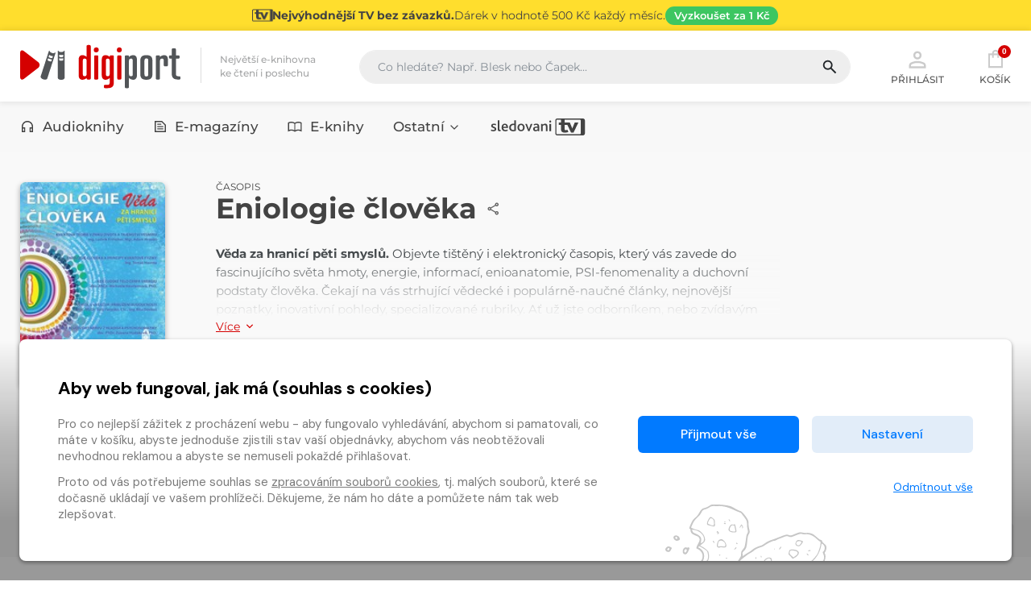

--- FILE ---
content_type: text/html
request_url: https://www.digiport.cz/vydani/floowie/1803-eniologie-cloveka
body_size: 39131
content:
<!DOCTYPE html><html lang=cs> <head><meta charset=UTF-8><meta name=author content=www.grandit.cz><meta name=viewport content="width=device-width, minimum-scale=1, initial-scale=1, viewport-fit=cover"><meta name=description content="Věda za hranicí pěti smyslů – objevte svět, kde se věda potkává s energií, informacemi a lidským vědomím. Tištěný i elektronický časopis přináší fascinující..."><title>Časopis Eniologie člověka | Digiport</title><link href="/static/assets/css/vendor/_bootstrap-visibility.min.css?v=1769506098" rel=stylesheet type=text/css><link href="/static/assets/css/vendor/_bootstrap.min.css?v=1769506098" rel=stylesheet type=text/css><link href="/static/assets/css/vendor/_select2.min.css?v=1769506098" rel=stylesheet type=text/css><link href="/static/assets/css/vendor/_simple-line-icons.min.css?v=1769506098" rel=stylesheet type=text/css><link href="/static/assets/css/vendor/owl.carousel.min.css?v=1769506098" rel=stylesheet type=text/css><link href="/static/assets/css/vendor/cookies_stripe.css?v=1769506098" rel=stylesheet type=text/css><link href="/static/assets/css/web.min.css?v=1769506098" rel=stylesheet type=text/css><link rel=apple-touch-icon sizes=180x180 href=/static/img/favicon/apple-touch-icon.png><link rel=icon type=image/png sizes=32x32 href=/static/img/favicon/favicon-32x32.png><link rel=icon type=image/png sizes=16x16 href=/static/img/favicon/favicon-16x16.png><link rel=manifest href=/static/img/favicon/site.webmanifest><link rel=mask-icon href=/static/img/favicon/safari-pinned-tab.svg color=#5bbad5><meta name=msapplication-TileColor content=#ffc40d><meta name=theme-color content=#ffffff><meta name=og:title content="Časopis Eniologie člověka | Digiport"><meta name=og:description content="Věda za hranicí pěti smyslů – objevte svět, kde se věda potkává s energií, informacemi a lidským vědomím. Tištěný i elektronický časopis přináší fascinující..."><meta property=og:site_name content=Digiport><meta name=og:image content=/static/img/favicon/apple-touch-icon.png><meta name=og:type content=website><meta property=og:url content=https://www.digiport.cz/vydani/floowie/1803-eniologie-cloveka><link rel=canonical href=https://www.digiport.cz/vydani/floowie/1803-eniologie-cloveka><script>
    var dataLayer = window.dataLayer || [];
    function gtag() { dataLayer.push(arguments); }

    
        gtag('consent', 'default', {
          'ad_user_data': 'denied',
          'ad_personalization': 'denied',
          'ad_storage': 'denied',
          'analytics_storage': 'denied'
        });

        var c_ad_user_data = 'denied';
        var c_ad_personalization = 'denied';
        var c_ad_storage = 'denied';
        var c_analytics_storage = 'denied';

        if (
            c_ad_user_data != 'denied' ||
            c_ad_personalization != 'denied' ||
            c_ad_storage != 'denied' ||
            c_analytics_storage != 'denied'
        )
        {
            // pokud mam aspon jeden consent ruzny od default, provedu update
            gtag('consent', 'update', {
              'ad_user_data': c_ad_user_data,
              'ad_personalization': c_ad_personalization,
              'ad_storage': c_ad_storage,
              'analytics_storage': c_analytics_storage
            });
        }

    
    </script><script>(function(w,d,s,l,i){w[l]=w[l]||[];w[l].push({'gtm.start':
    new Date().getTime(),event:'gtm.js'});var f=d.getElementsByTagName(s)[0],
    j=d.createElement(s),dl=l!='dataLayer'?'&l='+l:'';j.async=true;j.src=
    'https://www.googletagmanager.com/gtm.js?id='+i+dl;f.parentNode.insertBefore(j,f);
    })(window,document,'script','dataLayer','GTM-K3XNKQH');</script><script src=/js/get_text.cs_CZ.js></script><script src=/js/format_price.cs_CZ.js></script><script src="/static/assets/js/vendor/jquery-3.7.0.min.js?v=1769506098"></script></head> <body class=" "> <noscript><iframe src="https://www.googletagmanager.com/ns.html?id=GTM-K3XNKQH" height=0 width=0 style=display:none;visibility:hidden></iframe></noscript> <script>
            window.firstAddress = "facturation";
            window.secondAddress = "shipping";
        </script> <div class="wrap "> <a href=/sledovani-tv class=header__stripe aria-label="Přejít na stránku Sledování TV"> <div class="container container--stripe"> <svg xmlns=http://www.w3.org/2000/svg width=24 height=24 viewbox="-224.047 -41.031 141.138 81.801" class=stripe__icon fill=currentColor><path d="M-131.154-21.903l-11.704 29.098h-.244l-11.705-29.098h-8.127-9.146-7.314v-15.078h-17.313v15.078h-10.2v11.868h10.2v23.367c0 8.819 6.869 14.225 17.759 14.225 5.487 0 13.048-1.22 17.315-3.781l-4.797-10.443c-2.072 1.137-5.04 2.032-7.884 2.032-3.453 0-5.039-1.542-5.039-6.137v-19.262h12.923l17.315 36.901h12.355l22.921-48.769h-17.315z"/><path d="M-215.01 35.211a3.52 3.52 0 0 1-3.511-3.511v-63.725a3.52 3.52 0 0 1 3.511-3.511h109.536c1.366.421 2.373 1.656 2.373 3.152v64.442c0 1.494-1.007 2.73-2.373 3.152H-215.01zm123.06-76.242h-123.06c-4.974 0-9.037 4.063-9.037 9.037v63.725c0 4.975 4.063 9.039 9.037 9.039h123.061c4.974 0 9.04-4.064 9.04-9.039v-63.724c-.001-5.007-4.067-9.038-9.041-9.038"/></svg> <h2 class=stripe__title>Nejvýhodnější TV bez závazků.</h2> <p class=stripe__text>Dárek v&nbsp;hodnotě 500&nbsp;Kč každý měsíc.</p> <span class=stripe__link> Vyzkoušet za&nbsp;1&nbsp;Kč </span> </div> </a> <header class=header> <div class=container> <div class=row> <div class="col col-md-auto col--logo"> <a href=/ class=header__logo> <svg width=200 height=55 aria-labelledby=logo-digiport-title><use xlink:href=#logo-digiport></use></svg> </a> <div class=header__motto>Největší e-knihovna <br>ke čtení i poslechu</div> </div> <div class="col--search col" id=search_collapse> <fieldset class=header__search> <legend class=visually-hidden>Vyhledávání</legend> <form action=/hledani method=get id=search-form> <div class="input-group dropdown"> <div class=search__group> <input type=text class="form-control dropdown-toggle" id=search name=q placeholder="Co hledáte? Např. Blesk nebo Čapek..." autocomplete=off data-placeholder_default="Co hledáte? Např. Blesk nebo Čapek..." data-placeholder_focus="Napište, co hledáte…"> <button type=submit class=search__btn title=Hledat disabled> <svg width=22 height=22><use xlink:href=#icon-search></use></svg> </button> </div> </div> </form> </fieldset> </div> <div class=col-auto> <div class=header__control> <span class="dropdown dropdown--search d-inline-block d-md-none"> <a class=control--search role=button> <svg width=30 height=30 aria-hidden=true class=header__control-icon><use xlink:href=#icon-search></use></svg> Hledání </a> </span> <span class="dropdown dropdown--login"> <a href=# role=button class="control__button control--login dropdown-toggle login_modal" id=login data-toggle=dropdown aria-haspopup=true aria-expanded=false> <svg width=30 height=30 aria-hidden=true class=header__control-icon><use xlink:href=#icon-user></use></svg> Přihlásit </a> <div class=dropdown-menu aria-labelledby=login> <fieldset> <legend class=visually-hidden>Přihlášení</legend> <form name=login> <div class=form-group> <label class=visually-hidden for=header-email>E-mail</label> <div class=input-group-icon> <input type=email class=form-control id=header-email placeholder=E-mail name=email autocomplete=username required> <i class="input-icon icon-envelope"></i> <small class=invalid-feedback>Není zadaný e-mail..</small> </div> </div> <div class="form-group mb-4"> <label class=visually-hidden for=header-heslo>Heslo</label> <div class=input-group-icon> <input type=password class="form-control " id=header-heslo placeholder=Heslo name=password data-missing="Není zadané heslo." data-invalid="Chybně zadané heslo." required> <i class="input-icon icon-lock"></i> <small class=invalid-feedback></small> </div> </div> <button type=submit class="mr-3 button button--primary">Přihlásit</button> <a class=link href=/zapomenute-heslo><span>Zapomenuté heslo</span></a> <div class=login-message></div> </form> </fieldset> <div class="login__inbox text-center"> Nemáte účet? <a class=link href=/registrace><span>Zaregistrujte se</span></a>. </div> </div> </span> <a href=/kosik class=control--basket> <svg width=26 height=26 aria-hidden=true class="header__control-icon icon--cart"><use xlink:href=#icon-shop></use></svg> <span class="basket__count cart-badge">0</span> <span class=basket__total__wrap>Košík</span> </a> <button type=button class=navigation__toggle><span class=bar><span class="bar__line bar--t"></span><span class="bar__line bar--m"></span><span class="bar__line bar--b"></span></span></button> </div> </div> </div> </div> </header> <nav class=navigation> <h2 class=visually-hidden>Kategorie</h2> <div class=container> <div class="navigation__body dropdown"> <ul class=navigation__list id=nav> <li class="navigation__item "> <a href=/kategorie-0/bupabooks/vsechno> <svg width=18 height=18 aria-hidden=true class=item__icon><use xlink:href=#abooks></use></svg> Audioknihy </a> </li> <li class="navigation__item "> <a href=/sekce/floowie> <svg width=18 height=18 aria-hidden=true class=item__icon><use xlink:href=#floowie></use></svg> E-magazíny </a> </li> <li class="navigation__item "> <a href=/kategorie-0/ebooks/vsechno> <svg width=18 height=18 aria-hidden=true class=item__icon><use xlink:href=#ebooks></use></svg> E-knihy </a> </li> <li class="navigation__item "> <a href=/sekce/floowiecatalogues id=others_button class=dropdown-toggle role=button data-toggle=dropdown aria-haspopup=menu aria-expanded=false> Ostatní <svg xmlns=http://www.w3.org/2000/svg class=dropdown-toggle__arrow width=18 height=18 viewbox="0 0 24 24" fill=none stroke=currentColor stroke-width=2 stroke-linecap=round stroke-linejoin=round><polyline points="6 9 12 15 18 9"></polyline></svg> </a> <div class="navigation__dropdown dropdown-menu dropdown-menu--nav" role=menu aria-labelledby=others_button> <div class="navigation__subnav pb-0"> <div class=row> <div class=col-lg-3> <div class=subnav__box> <h5 class=subnav__heading> <a href=/sekce/floowiecatalogues> <svg xmlns=http://www.w3.org/2000/svg height=24 viewbox="0 -960 960 960" width=24 class=subnav__heading-icon fill=currentColor><path d="M172.309-180.001q-30.308 0-51.308-21t-21-51.308v-455.382q0-30.308 21-51.308t51.308-21h615.382q30.308 0 51.308 21t21 51.308v455.382q0 30.308-21 51.308t-51.308 21H172.309Zm0-59.999h277.692v-480H172.309q-4.616 0-8.463 3.846-3.846 3.847-3.846 8.463v455.382q0 4.616 3.846 8.463 3.847 3.846 8.463 3.846Zm337.69 0h277.692q4.616 0 8.463-3.846 3.846-3.847 3.846-8.463v-455.382q0-4.616-3.846-8.463-3.847-3.846-8.463-3.846H509.999v480Zm-272.307-90.001h134.617q12.749 0 21.374-8.628 8.625-8.629 8.625-21.384 0-12.756-8.625-21.371-8.625-8.615-21.374-8.615H237.692q-12.75 0-21.374 8.628-8.625 8.629-8.625 21.384 0 12.756 8.625 21.371 8.624 8.615 21.374 8.615Zm0-120h134.617q12.749 0 21.374-8.628 8.625-8.629 8.625-21.384 0-12.756-8.625-21.371-8.625-8.615-21.374-8.615H237.692q-12.75 0-21.374 8.628-8.625 8.629-8.625 21.384 0 12.756 8.625 21.371 8.624 8.615 21.374 8.615Zm0-120h134.617q12.749 0 21.374-8.628 8.625-8.629 8.625-21.384 0-12.756-8.625-21.371-8.625-8.615-21.374-8.615H237.692q-12.75 0-21.374 8.628-8.625 8.629-8.625 21.384 0 12.756 8.625 21.371 8.624 8.615 21.374 8.615Zm349.999 240h134.617q12.75 0 21.374-8.628 8.625-8.629 8.625-21.384 0-12.756-8.625-21.371-8.624-8.615-21.374-8.615H587.691q-12.749 0-21.374 8.628-8.625 8.629-8.625 21.384 0 12.756 8.625 21.371 8.625 8.615 21.374 8.615Zm0-120h134.617q12.75 0 21.374-8.628 8.625-8.629 8.625-21.384 0-12.756-8.625-21.371-8.624-8.615-21.374-8.615H587.691q-12.749 0-21.374 8.628-8.625 8.629-8.625 21.384 0 12.756 8.625 21.371 8.625 8.615 21.374 8.615Zm0-120h134.617q12.75 0 21.374-8.628 8.625-8.629 8.625-21.384 0-12.756-8.625-21.371-8.624-8.615-21.374-8.615H587.691q-12.749 0-21.374 8.628-8.625 8.629-8.625 21.384 0 12.756 8.625 21.371 8.625 8.615 21.374 8.615ZM450.001-240V-720v480Z"/></svg>Katalogy</a> </h5> </div> </div> <div class=col-lg-3> <div class=subnav__box> <h5 class=subnav__heading> <a href=/poukaz> <svg xmlns=http://www.w3.org/2000/svg height=24 viewbox="0 -960 960 960" width=24 class=subnav__heading-icon fill=currentColor><path d="M172.309-180.001q-29.827 0-51.067-21.241-21.241-21.24-21.241-51.067v-109.613q0-9.846 5.654-17.462 5.654-7.615 15.115-10.384 26.308-12.231 42.77-36.325 16.461-24.093 16.461-53.923 0-29.83-16.461-53.908-16.462-24.077-42.77-36.308-9.461-2.769-15.115-10.384-5.654-7.616-5.654-17.462v-109.613q0-29.827 21.241-51.067 21.24-21.241 51.067-21.241h615.382q29.827 0 51.067 21.241 21.241 21.24 21.241 51.067v109.613q0 9.846-5.654 17.462-5.654 7.615-15.115 10.384-26.308 12.231-42.77 36.325-16.461 24.093-16.461 53.923 0 29.83 16.461 53.908 16.462 24.077 42.77 36.308 9.461 2.769 15.115 10.384 5.654 7.616 5.654 17.462v109.613q0 29.827-21.241 51.067-21.24 21.241-51.067 21.241H172.309Zm0-59.999h615.382q5.385 0 8.847-3.462 3.462-3.462 3.462-8.847V-342q-37-22-58.5-58.5T720-480q0-43 21.5-79.5T800-618v-89.691q0-5.385-3.462-8.847-3.462-3.462-8.847-3.462H172.309q-5.385 0-8.847 3.462-3.462 3.462-3.462 8.847V-618q37 22 58.5 58.5T240-480q0 43-21.5 79.5T160-342v89.691q0 5.385 3.462 8.847 3.462 3.462 8.847 3.462Zm307.704-53.847q12.756 0 21.371-8.629 8.615-8.628 8.615-21.384 0-12.755-8.628-21.371-8.629-8.615-21.384-8.615-12.756 0-21.371 8.629-8.615 8.629-8.615 21.384t8.628 21.371q8.629 8.615 21.384 8.615Zm0-156.154q12.756 0 21.371-8.628 8.615-8.629 8.615-21.384 0-12.756-8.628-21.371-8.629-8.615-21.384-8.615-12.756 0-21.371 8.628-8.615 8.629-8.615 21.384 0 12.756 8.628 21.371 8.629 8.615 21.384 8.615Zm0-156.153q12.756 0 21.371-8.629 8.615-8.629 8.615-21.384t-8.628-21.371q-8.629-8.615-21.384-8.615-12.756 0-21.371 8.629-8.615 8.628-8.615 21.384 0 12.755 8.628 21.371 8.629 8.615 21.384 8.615ZM480-480Z"/></svg>Uplatnit poukaz</a> </h5> </div> </div> <div class=col-lg-3> <div class=subnav__box> <h5 class=subnav__heading> <a href=https://clanky.digiport.cz/ target=_blank> <svg xmlns=http://www.w3.org/2000/svg height=24 viewbox="0 -960 960 960" width=24 class=subnav__heading-icon fill=currentColor><path d="M172.309-140.001q-30.308 0-51.308-21t-21-51.308v-417.69q0-12.769 8.616-21.384 8.615-8.616 21.384-8.616t21.384 8.616Q160-642.768 160-629.999v417.69q0 4.616 3.846 8.463 3.847 3.846 8.463 3.846h537.69q12.769 0 21.384 8.615 8.616 8.615 8.616 21.384t-8.616 21.384q-8.615 8.616-21.384 8.616h-537.69Zm160-160q-30.308 0-51.308-21t-21-51.308v-411.536q0-15.461 10.347-25.807 10.346-10.347 25.807-10.347h567.69q15.461 0 25.807 10.347 10.347 10.346 10.347 25.807v411.536q0 30.308-21 51.308t-51.308 21H332.309Zm0-59.999h495.382q4.616 0 8.463-3.846 3.846-3.847 3.846-8.463V-760H320v387.691q0 4.616 3.846 8.463 3.847 3.846 8.463 3.846Zm97.69-120h100.002q12.769 0 21.384-8.615T560-509.999v-140.002q0-12.769-8.615-21.384T530.001-680H429.999q-12.769 0-21.384 8.615T400-650.001v140.002q0 12.769 8.615 21.384T429.999-480ZM640-480h80q17 0 28.5-11.5T760-520q0-17-11.5-28.5T720-560h-80q-17 0-28.5 11.5T600-520q0 17 11.5 28.5T640-480Zm0-120h80q17 0 28.5-11.5T760-640q0-17-11.5-28.5T720-680h-80q-17 0-28.5 11.5T600-640q0 17 11.5 28.5T640-600ZM320-360v-400 400Z"/></svg>Články</a> </h5> </div> </div> </div> </div> </div> </li> <li class="navigation__item "> <a href=/sledovani-tv title=sledovanitv> <svg width=120 height=21 aria-hidden=true><use xlink:href=#logo-sledovanitv></use></svg> </a> </li> </ul> </div> </div> </nav> <section class="content pt-0" role=main> <div class="subheader subheader--auto subheader--item"> <div class=container> <div class=row> <div class="col-xl-2 col-sm-3"> <div class=detail__tit-resp> Eniologie člověka <div class=dropdown-share> <button type=button class="js-share button-share" data-toggle=dropdown aria-expanded=false title=Sdílet> <svg width=24 height=24 aria-hidden=true class=button-share__icon><use xlink:href=#icon-share></use></svg> </button> <div class=dropdown-menu> <button class=dropdown-share__item data-sharer=twitter data-title="Eniologie člověka" data-hashtags=digiport data-url=https://www.digiport.cz/vydani/floowie/1803-eniologie-cloveka> <svg xmlns=http://www.w3.org/2000/svg width=17 height=17 viewbox="0 0 24 24" fill=none stroke=#00aced stroke-width=2 stroke-linecap=round stroke-linejoin=round><path d="M23 3a10.9 10.9 0 0 1-3.14 1.53 4.48 4.48 0 0 0-7.86 3v1A10.66 10.66 0 0 1 3 4s-4 9 5 13a11.64 11.64 0 0 1-7 2c9 5 20 0 20-11.5a4.5 4.5 0 0 0-.08-.83A7.72 7.72 0 0 0 23 3z"></path></svg> Twitter </button> <button class=dropdown-share__item data-sharer=facebook data-title="Eniologie člověka" data-hashtag=digiport data-url=https://www.digiport.cz/vydani/floowie/1803-eniologie-cloveka> <svg xmlns=http://www.w3.org/2000/svg width=17 height=17 viewbox="0 0 24 24" fill=none stroke=#3b5998 stroke-width=2 stroke-linecap=round stroke-linejoin=round><path d="M18 2h-3a5 5 0 0 0-5 5v3H7v4h3v8h4v-8h3l1-4h-4V7a1 1 0 0 1 1-1h3z"></path></svg> Facebook </button> <button class=dropdown-share__item onclick="copyLinkToClipboard('https://www.digiport.cz/vydani/floowie/1803-eniologie-cloveka', this)"> <svg xmlns=http://www.w3.org/2000/svg width=17 height=17 viewbox="0 0 24 24" fill=none stroke=#444 stroke-width=2 stroke-linecap=round stroke-linejoin=round><rect x=9 y=9 width=13 height=13 rx=2 ry=2></rect><path d="M5 15H4a2 2 0 0 1-2-2V4a2 2 0 0 1 2-2h9a2 2 0 0 1 2 2v1"></path></svg> Zkopírovat odkaz </button> <button class=dropdown-share__item data-sharer=email data-title="Eniologie člověka" data-url=https://www.digiport.cz/vydani/floowie/1803-eniologie-cloveka data-subject="Posílám odkaz z digiport.cz" data-to> <svg xmlns=http://www.w3.org/2000/svg width=17 height=17 viewbox="0 0 24 24" fill=none stroke=#aaa stroke-width=2 stroke-linecap=round stroke-linejoin=round><path d="M4 4h16c1.1 0 2 .9 2 2v12c0 1.1-.9 2-2 2H4c-1.1 0-2-.9-2-2V6c0-1.1.9-2 2-2z"></path><polyline points="22,6 12,13 2,6"></polyline></svg> Poslat na e-mail </button> </div> </div> </div> <a class=item__img href=/detail/floowie-pu/589575/1803-eniologie-cloveka-04-2025-cislo-47> <img src=/im/pdfcover/160/0/000/589/575/589575.jpg onerror="this.src='/static/img/ph/floowie.jpg';this.onerror=null;" alt> </a> <p class="mb-3 mb-sm-0 text-center"> <a class=link href=https://preview.reader.digiport.cz/1803/589575 target=_blank> <i aria-hidden=true class="icon-book-open d-sm-inline d-none pl-0 pr-2"></i> <span class="d-sm-inline d-none">Číst ukázku</span> <span class="d-inline d-sm-none">Ukázka</span> </a> </p> </div> <div class="col-xl-10 col-sm-9 pl-md-5"> <div class=detail__tit> <h1> <span class=detail__tit-type>Časopis </span>Eniologie člověka</h1> <div class=dropdown-share> <button type=button class="js-share button-share" data-toggle=dropdown aria-expanded=false title=Sdílet> <svg width=24 height=24 aria-hidden=true class=button-share__icon><use xlink:href=#icon-share></use></svg> </button> <div class=dropdown-menu> <button class=dropdown-share__item data-sharer=twitter data-title="Eniologie člověka" data-hashtags=digiport data-url=https://www.digiport.cz/vydani/floowie/1803-eniologie-cloveka> <svg xmlns=http://www.w3.org/2000/svg width=17 height=17 viewbox="0 0 24 24" fill=none stroke=#00aced stroke-width=2 stroke-linecap=round stroke-linejoin=round><path d="M23 3a10.9 10.9 0 0 1-3.14 1.53 4.48 4.48 0 0 0-7.86 3v1A10.66 10.66 0 0 1 3 4s-4 9 5 13a11.64 11.64 0 0 1-7 2c9 5 20 0 20-11.5a4.5 4.5 0 0 0-.08-.83A7.72 7.72 0 0 0 23 3z"></path></svg> Twitter </button> <button class=dropdown-share__item data-sharer=facebook data-title="Eniologie člověka" data-hashtag=digiport data-url=https://www.digiport.cz/vydani/floowie/1803-eniologie-cloveka> <svg xmlns=http://www.w3.org/2000/svg width=17 height=17 viewbox="0 0 24 24" fill=none stroke=#3b5998 stroke-width=2 stroke-linecap=round stroke-linejoin=round><path d="M18 2h-3a5 5 0 0 0-5 5v3H7v4h3v8h4v-8h3l1-4h-4V7a1 1 0 0 1 1-1h3z"></path></svg> Facebook </button> <button class=dropdown-share__item onclick="copyLinkToClipboard('https://www.digiport.cz/vydani/floowie/1803-eniologie-cloveka', this)"> <svg xmlns=http://www.w3.org/2000/svg width=17 height=17 viewbox="0 0 24 24" fill=none stroke=#444 stroke-width=2 stroke-linecap=round stroke-linejoin=round><rect x=9 y=9 width=13 height=13 rx=2 ry=2></rect><path d="M5 15H4a2 2 0 0 1-2-2V4a2 2 0 0 1 2-2h9a2 2 0 0 1 2 2v1"></path></svg> Zkopírovat odkaz </button> <button class=dropdown-share__item data-sharer=email data-title="Eniologie člověka" data-url=https://www.digiport.cz/vydani/floowie/1803-eniologie-cloveka data-subject="Posílám odkaz z digiport.cz" data-to> <svg xmlns=http://www.w3.org/2000/svg width=17 height=17 viewbox="0 0 24 24" fill=none stroke=#aaa stroke-width=2 stroke-linecap=round stroke-linejoin=round><path d="M4 4h16c1.1 0 2 .9 2 2v12c0 1.1-.9 2-2 2H4c-1.1 0-2-.9-2-2V6c0-1.1.9-2 2-2z"></path><polyline points="22,6 12,13 2,6"></polyline></svg> Poslat na e-mail </button> </div> </div> </div> <div class=desc> <div id=js-desc> <p><b>Věda za hranicí pěti smyslů. </b>Objevte tištěný i elektronický časopis, který vás zavede do fascinujícího světa hmoty, energie, informací, enioanatomie, PSI-fenomenality a duchovní podstaty člověka. Čekají na vás strhující vědecké i populárně-naučné články, nejnovější poznatky, inovativní pohledy, specializované rubriky. Ať už jste odborníkem, nebo zvídavým laikem, tento časopis vám otevře nové obzory. <b>Nechte se vtáhnout do světa dosud neobjeveného poznání – objednejte si svůj výtisk ještě dnes!</b></p></div> <button type=button id=js-desc-btn class="link link--small link--desc" aria-control=js-desc> <span>Více</span> <svg width=16 height=16><use xlink:href=#icon-chevron-down></use></svg> </button> </div> <div class=row> <div class="col-lg-6 pr-lg-5"> <div class="alert alert-info alert--icon alert--small mb-3 mb-md-4"> <svg xmlns=http://www.w3.org/2000/svg width=16 height=16 fill=currentColor class=alert__icon viewbox="0 0 16 16"><path d="M8 16A8 8 0 1 0 8 0a8 8 0 0 0 0 16zm.93-9.412-1 4.705c-.07.34.029.533.304.533.194 0 .487-.07.686-.246l-.088.416c-.287.346-.92.598-1.465.598-.703 0-1.002-.422-.808-1.319l.738-3.468c.064-.293.006-.399-.287-.47l-.451-.081.082-.381 2.29-.287zM8 5.5a1 1 0 1 1 0-2 1 1 0 0 1 0 2z"></path></svg> Jedná se o&nbsp;<strong>elektronickou verzi</strong> určenou ke čtení online, nebo v&nbsp;aplikaci <a href=/mediateka>Mediatéka</a>. <br>Nejedná se o&nbsp;PDF ke&nbsp;stažení. <span class=text-nowrap> <a href="https://play.google.com/store/apps/details?id=cz.digiport.mediateka" class=text-nounderline data-toggle=tooltip data-placement=top data-html=true title="Dostupné na Androidu" target=_blank> <svg xmlns=http://www.w3.org/2000/svg width=16 height=16 viewbox="0 0 56.693 56.693" fill=currentColor><path d="M35.021 8.568l.547-.819.537-.808 1.209-1.813c.148-.223.088-.523-.133-.672s-.525-.089-.674.135l-1.295 1.944-.545.817-.553.828c-1.752-.679-3.705-1.06-5.768-1.06a15.95 15.95 0 0 0-5.766 1.06l-.55-.828-.545-.817-1.297-1.945c-.148-.223-.449-.283-.673-.135s-.282.449-.134.672l1.208 1.813.539.808.547.819c-4.115 1.916-6.898 5.546-6.898 9.701h27.142c0-4.154-2.783-7.784-6.898-9.7zm-12.489 5.823c-.805 0-1.455-.651-1.455-1.454s.65-1.453 1.455-1.453a1.45 1.45 0 0 1 1.453 1.453c0 .803-.65 1.454-1.453 1.454zm11.631 0c-.803 0-1.453-.651-1.453-1.454s.65-1.453 1.453-1.453 1.455.65 1.455 1.453-.65 1.454-1.455 1.454zm-19.177 5.817h-.209v2.418 1.973 16.936c0 1.693 1.376 3.07 3.069 3.07h2.216c-.074.256-.116.527-.116.807v.162.969 5.01a2.91 2.91 0 0 0 2.909 2.908 2.91 2.91 0 0 0 2.908-2.908v-5.01-.969-.162c0-.279-.043-.551-.115-.807h5.4c-.074.256-.115.527-.115.807v.162.969 5.01a2.91 2.91 0 0 0 2.908 2.908 2.91 2.91 0 0 0 2.908-2.908v-5.01-.969-.162a2.91 2.91 0 0 0-.115-.807h2.215c1.693 0 3.07-1.377 3.07-3.07V24.599v-1.973-2.418h-.209-26.724zm-5.057 0a2.91 2.91 0 0 0-2.908 2.909v12.439a2.91 2.91 0 0 0 2.908 2.908 2.91 2.91 0 0 0 2.908-2.908v-12.44a2.91 2.91 0 0 0-2.908-2.908zm36.838 0a2.91 2.91 0 0 0-2.908 2.909v12.439a2.91 2.91 0 0 0 2.908 2.908 2.91 2.91 0 0 0 2.906-2.908v-12.44c0-1.607-1.301-2.908-2.906-2.908z"/></svg> </a> <a href="https://itunes.apple.com/cz/app/mediateka/id1104786404?mt=8" class=text-nounderline data-toggle=tooltip data-placement=top data-html=true title="Dostupné na iOS" target=_blank> <svg xmlns=http://www.w3.org/2000/svg width=16 height=16 viewbox="0 0 24 24" fill=currentColor><path d="M12.5 6h.1A5.51 5.51 0 0 0 17 .5a.5.5 0 0 0-.19-.39.49.49 0 0 0-.41-.11A5.51 5.51 0 0 0 12 5.51a.5.5 0 0 0 .5.5zm9.17 10.53a4.3 4.3 0 0 1-2.67-4 4.46 4.46 0 0 1 2.21-3.85.5.5 0 0 0 .12-.77A6 6 0 0 0 17 6a6.12 6.12 0 0 0-2.34.52A5.58 5.58 0 0 1 12.5 7a5.58 5.58 0 0 1-2.16-.48A6.12 6.12 0 0 0 8 6c-.61 0-6 .2-6 7 0 5.56 3.8 11 6 11a6.63 6.63 0 0 0 2.81-.59A4.1 4.1 0 0 1 12.5 23a4.1 4.1 0 0 1 1.69.41A6.63 6.63 0 0 0 17 24c1.79 0 3.9-3.53 5-6.84a.5.5 0 0 0-.33-.63z"/></svg> </a> </span> </div> <div class="detail__prepaid custom-controls-stacked js-prepaid-switcher"> <label class="custom-control custom-checkbox"> <input id=pay1 name=prepaid type=radio class=custom-control-input data-ident=pu/589575/1803 data-part=pu/589575/1803 data-content_type=emag_publication data-price=139 data-multipliable=0 data-c_type_type=E-magazín data-title="Eniologie člověka 04/2025 (číslo 47)" checked> <span class=custom-control-indicator></span> <span class=custom-control-description> Aktuální vydání 04/2025 (číslo 47) <b>139&nbsp;Kč</b> </span> <span class=toggle-prepaid><i class=icon-options></i></span> </label> <label class="custom-control custom-checkbox"> <input id=pp/1819/1803 name=prepaid type=radio class=custom-control-input data-ident=pp/1819/1803 data-part=pp/1819/1803 data-content_type=emag_prepaid data-price=516 data-multipliable=1 data-c_type_type="E-magazín - předplatné" data-title="Roční předplatné"> <span class=custom-control-indicator></span> <span class=custom-control-description> Roční předplatné <b>4&nbsp;ks</b> <b>516&nbsp;Kč</b> </span> </label> </div> </div> <div class="col-lg-5 text-sm-left text-center"> <p class=detail__price><strong><span class=js-detail-price>139</span>&nbsp;Kč</strong> <small>Cena vč. DPH</small></p> <p class=detail__button> <input name=counter class="form-control quantity-counter button--bordered input-number" autocomplete=off value=1 data-route=floowie_publications data-parent_ident data-content_type data-in_cart=0 data-provider=floowie data-storage_count type=hidden data-key=pu/589575/1803*/*emag_publication*/*pu/589575/1803> <button class="button button--primary button--big js-detail-buy-button mr-2 mb-1 d-inline-block  js-fast-add-cart" data-multipliable=0 data-provider=floowie data-c_type=emag_publication data-ident=pu/589575/1803 data-c_type_type=E-magazín data-buy_text='"Do ko\u0161\u00edku <i aria-hidden=\"true\" class=\"icon-basket\"></i>"' data-in_cart_text='"V ko\u0161\u00edku <i aria-hidden=\"true\" class=\"icon-basket-loaded\"></i>"' data-key=pu/589575/1803*/*emag_publication*/*pu/589575/1803 data-all_stock_text="&#34;<i class='icon-basket-loaded'></i>&#34;" data-price=139 data-title="Eniologie člověka 04/2025 (číslo 47)" data-cover=https://covers.digitania.eu/000/589/575/589575.jpg data-categories="Zdraví a životní styl" data-category_ids=43 data-brand="Sovenio s.r.o."> Do košíku <i aria-hidden=true class=icon-basket></i> </button> <a href=/detail/floowie-pu/589575/1803-eniologie-cloveka-04-2025-cislo-47 class="button button--bordered button--big"> <span>detail</span> </a> <a href=/caste-dotazy#emagaziny class=lnk--help> <span class=lnk--help__icon>?</span> <span class=lnk--help__line>Jak číst elektronické časopisy?</span> </a> </p> </div> </div> </div> </div> <div class=subheader__icon> <svg width=105 height=105 aria-hidden=true><use xlink:href=#floowie></use></svg> </div> </div> </div> <div class=container> <div class="row list-item list--7 container--floowie_publications"> <div class=col> <article class="item "> <div class="item__img empty--floowie "> <a tabindex=-1 href=/detail/floowie-pu/589575/1803-eniologie-cloveka-04-2025-cislo-47> <img class=b-lazy data-src=/im/pdfcover/160/0/000/589/575/589575.jpg src="/static/img/ph/floowie.jpg?v=1769506098" onerror="this.src='/static/assets/img/empty.png';this.onerror=null;" alt="E-magazín Eniologie člověka 04/2025 (číslo 47) - Sovenio s.r.o."> </a> </div> <div class=item__desc> <h3 class="item__tit " title="Eniologie člověka 04/2025 (číslo 47)"> <a href=/detail/floowie-pu/589575/1803-eniologie-cloveka-04-2025-cislo-47 aria-label="Přejít na detail Eniologie člověka 04/2025 (číslo 47)"> Eniologie člověka 04/2025 (číslo 47) </a> </h3> <span class=item__price>139&nbsp;Kč</span> <input name=counter class="form-control quantity-counter button--bordered input-number" autocomplete=off value=1 data-route=floowie_publications data-parent_ident data-content_type data-in_cart=0 data-provider=floowie data-storage_count type=hidden data-key=pu/589575/1803*/*emag_publication*/*pu/589575/1803> <button class="d-none  js-fast-add-cart" data-multipliable=0 data-provider=floowie data-c_type=emag_publication data-ident=pu/589575/1803 data-c_type_type=E-magazín data-buy_text="&#34;<i class='icon-basket'></i>&#34;" data-in_cart_text="&#34;<i class='icon-basket-loaded'></i>&#34;" data-key=pu/589575/1803*/*emag_publication*/*pu/589575/1803 data-all_stock_text="&#34;<i class='icon-basket-loaded'></i>&#34;" data-price=139 data-title="Eniologie člověka 04/2025 (číslo 47)" data-cover=https://covers.digitania.eu/000/589/575/589575.jpg data-categories="Zdraví a životní styl" data-category_ids=43 data-brand="Sovenio s.r.o."> <i class=icon-basket></i> </button> </div> </article> </div> <div class=col> <article class="item "> <div class="item__img empty--floowie "> <a tabindex=-1 href=/detail/floowie-pu/587205/1803-eniologie-cloveka-03-2025-cislo-46> <img class=b-lazy data-src=/im/pdfcover/160/0/000/587/205/587205.jpg src="/static/img/ph/floowie.jpg?v=1769506098" onerror="this.src='/static/assets/img/empty.png';this.onerror=null;" alt="E-magazín Eniologie člověka 03/2025 (číslo 46) - Sovenio s.r.o."> </a> </div> <div class=item__desc> <h3 class="item__tit " title="Eniologie člověka 03/2025 (číslo 46)"> <a href=/detail/floowie-pu/587205/1803-eniologie-cloveka-03-2025-cislo-46 aria-label="Přejít na detail Eniologie člověka 03/2025 (číslo 46)"> Eniologie člověka 03/2025 (číslo 46) </a> </h3> <span class=item__price>139&nbsp;Kč</span> <input name=counter class="form-control quantity-counter button--bordered input-number" autocomplete=off value=1 data-route=floowie_publications data-parent_ident data-content_type data-in_cart=0 data-provider=floowie data-storage_count type=hidden data-key=pu/587205/1803*/*emag_publication*/*pu/587205/1803> <button class="d-none  js-fast-add-cart" data-multipliable=0 data-provider=floowie data-c_type=emag_publication data-ident=pu/587205/1803 data-c_type_type=E-magazín data-buy_text="&#34;<i class='icon-basket'></i>&#34;" data-in_cart_text="&#34;<i class='icon-basket-loaded'></i>&#34;" data-key=pu/587205/1803*/*emag_publication*/*pu/587205/1803 data-all_stock_text="&#34;<i class='icon-basket-loaded'></i>&#34;" data-price=139 data-title="Eniologie člověka 03/2025 (číslo 46)" data-cover=https://covers.digitania.eu/000/587/205/587205.jpg data-categories="Zdraví a životní styl" data-category_ids=43 data-brand="Sovenio s.r.o."> <i class=icon-basket></i> </button> </div> </article> </div> <div class=col> <article class="item "> <div class="item__img empty--floowie "> <a tabindex=-1 href=/detail/floowie-pu/583734/1803-eniologie-cloveka-02-2025-cislo-45> <img class=b-lazy data-src=/im/pdfcover/160/0/000/583/734/583734.jpg src="/static/img/ph/floowie.jpg?v=1769506098" onerror="this.src='/static/assets/img/empty.png';this.onerror=null;" alt="E-magazín Eniologie člověka 02/2025 (číslo 45) - Sovenio s.r.o."> </a> </div> <div class=item__desc> <h3 class="item__tit " title="Eniologie člověka 02/2025 (číslo 45)"> <a href=/detail/floowie-pu/583734/1803-eniologie-cloveka-02-2025-cislo-45 aria-label="Přejít na detail Eniologie člověka 02/2025 (číslo 45)"> Eniologie člověka 02/2025 (číslo 45) </a> </h3> <span class=item__price>139&nbsp;Kč</span> <input name=counter class="form-control quantity-counter button--bordered input-number" autocomplete=off value=1 data-route=floowie_publications data-parent_ident data-content_type data-in_cart=0 data-provider=floowie data-storage_count type=hidden data-key=pu/583734/1803*/*emag_publication*/*pu/583734/1803> <button class="d-none  js-fast-add-cart" data-multipliable=0 data-provider=floowie data-c_type=emag_publication data-ident=pu/583734/1803 data-c_type_type=E-magazín data-buy_text="&#34;<i class='icon-basket'></i>&#34;" data-in_cart_text="&#34;<i class='icon-basket-loaded'></i>&#34;" data-key=pu/583734/1803*/*emag_publication*/*pu/583734/1803 data-all_stock_text="&#34;<i class='icon-basket-loaded'></i>&#34;" data-price=139 data-title="Eniologie člověka 02/2025 (číslo 45)" data-cover=https://covers.digitania.eu/000/583/734/583734.jpg data-categories="Zdraví a životní styl" data-category_ids=43 data-brand="Sovenio s.r.o."> <i class=icon-basket></i> </button> </div> </article> </div> <div class=col> <article class="item "> <div class="item__img empty--floowie "> <a tabindex=-1 href=/detail/floowie-pu/580132/1803-eniologie-cloveka-01-2025-cislo-44> <img class=b-lazy data-src=/im/pdfcover/160/0/000/580/132/580132.jpg src="/static/img/ph/floowie.jpg?v=1769506098" onerror="this.src='/static/assets/img/empty.png';this.onerror=null;" alt="E-magazín Eniologie člověka 01/2025 (číslo 44) - Sovenio s.r.o."> </a> </div> <div class=item__desc> <h3 class="item__tit " title="Eniologie člověka 01/2025 (číslo 44)"> <a href=/detail/floowie-pu/580132/1803-eniologie-cloveka-01-2025-cislo-44 aria-label="Přejít na detail Eniologie člověka 01/2025 (číslo 44)"> Eniologie člověka 01/2025 (číslo 44) </a> </h3> <span class=item__price>139&nbsp;Kč</span> <input name=counter class="form-control quantity-counter button--bordered input-number" autocomplete=off value=1 data-route=floowie_publications data-parent_ident data-content_type data-in_cart=0 data-provider=floowie data-storage_count type=hidden data-key=pu/580132/1803*/*emag_publication*/*pu/580132/1803> <button class="d-none  js-fast-add-cart" data-multipliable=0 data-provider=floowie data-c_type=emag_publication data-ident=pu/580132/1803 data-c_type_type=E-magazín data-buy_text="&#34;<i class='icon-basket'></i>&#34;" data-in_cart_text="&#34;<i class='icon-basket-loaded'></i>&#34;" data-key=pu/580132/1803*/*emag_publication*/*pu/580132/1803 data-all_stock_text="&#34;<i class='icon-basket-loaded'></i>&#34;" data-price=139 data-title="Eniologie člověka 01/2025 (číslo 44)" data-cover=https://covers.digitania.eu/000/580/132/580132.jpg data-categories="Zdraví a životní styl" data-category_ids=43 data-brand="Sovenio s.r.o."> <i class=icon-basket></i> </button> </div> </article> </div> <div class=col> <article class="item "> <div class="item__img empty--floowie "> <a tabindex=-1 href=/detail/floowie-pu/575231/1803-eniologie-cloveka-04-2024-cislo-43> <img class=b-lazy data-src=/im/pdfcover/160/0/000/575/231/575231.jpg src="/static/img/ph/floowie.jpg?v=1769506098" onerror="this.src='/static/assets/img/empty.png';this.onerror=null;" alt="E-magazín Eniologie člověka 04/2024 (číslo 43) - Sovenio s.r.o."> </a> </div> <div class=item__desc> <h3 class="item__tit " title="Eniologie člověka 04/2024 (číslo 43)"> <a href=/detail/floowie-pu/575231/1803-eniologie-cloveka-04-2024-cislo-43 aria-label="Přejít na detail Eniologie člověka 04/2024 (číslo 43)"> Eniologie člověka 04/2024 (číslo 43) </a> </h3> <span class=item__price>139&nbsp;Kč</span> <input name=counter class="form-control quantity-counter button--bordered input-number" autocomplete=off value=1 data-route=floowie_publications data-parent_ident data-content_type data-in_cart=0 data-provider=floowie data-storage_count type=hidden data-key=pu/575231/1803*/*emag_publication*/*pu/575231/1803> <button class="d-none  js-fast-add-cart" data-multipliable=0 data-provider=floowie data-c_type=emag_publication data-ident=pu/575231/1803 data-c_type_type=E-magazín data-buy_text="&#34;<i class='icon-basket'></i>&#34;" data-in_cart_text="&#34;<i class='icon-basket-loaded'></i>&#34;" data-key=pu/575231/1803*/*emag_publication*/*pu/575231/1803 data-all_stock_text="&#34;<i class='icon-basket-loaded'></i>&#34;" data-price=139 data-title="Eniologie člověka 04/2024 (číslo 43)" data-cover=https://covers.digitania.eu/000/575/231/575231.jpg data-categories="Zdraví a životní styl" data-category_ids=43 data-brand="Sovenio s.r.o."> <i class=icon-basket></i> </button> </div> </article> </div> <div class=col> <article class="item "> <div class="item__img empty--floowie "> <a tabindex=-1 href=/detail/floowie-pu/572688/1803-eniologie-cloveka-03-2024-cislo-42> <img class=b-lazy data-src=/im/pdfcover/160/0/000/572/688/572688.jpg src="/static/img/ph/floowie.jpg?v=1769506098" onerror="this.src='/static/assets/img/empty.png';this.onerror=null;" alt="E-magazín Eniologie člověka 03/2024 (číslo 42) - Sovenio s.r.o."> </a> </div> <div class=item__desc> <h3 class="item__tit " title="Eniologie člověka 03/2024 (číslo 42)"> <a href=/detail/floowie-pu/572688/1803-eniologie-cloveka-03-2024-cislo-42 aria-label="Přejít na detail Eniologie člověka 03/2024 (číslo 42)"> Eniologie člověka 03/2024 (číslo 42) </a> </h3> <span class=item__price>139&nbsp;Kč</span> <input name=counter class="form-control quantity-counter button--bordered input-number" autocomplete=off value=1 data-route=floowie_publications data-parent_ident data-content_type data-in_cart=0 data-provider=floowie data-storage_count type=hidden data-key=pu/572688/1803*/*emag_publication*/*pu/572688/1803> <button class="d-none  js-fast-add-cart" data-multipliable=0 data-provider=floowie data-c_type=emag_publication data-ident=pu/572688/1803 data-c_type_type=E-magazín data-buy_text="&#34;<i class='icon-basket'></i>&#34;" data-in_cart_text="&#34;<i class='icon-basket-loaded'></i>&#34;" data-key=pu/572688/1803*/*emag_publication*/*pu/572688/1803 data-all_stock_text="&#34;<i class='icon-basket-loaded'></i>&#34;" data-price=139 data-title="Eniologie člověka 03/2024 (číslo 42)" data-cover=https://covers.digitania.eu/000/572/688/572688.jpg data-categories="Zdraví a životní styl" data-category_ids=43 data-brand="Sovenio s.r.o."> <i class=icon-basket></i> </button> </div> </article> </div> <div class=col> <article class="item "> <div class="item__img empty--floowie "> <a tabindex=-1 href=/detail/floowie-pu/568510/1803-eniologie-cloveka-02-2024-cislo-41> <img class=b-lazy data-src=/im/pdfcover/160/0/000/568/510/568510.jpg src="/static/img/ph/floowie.jpg?v=1769506098" onerror="this.src='/static/assets/img/empty.png';this.onerror=null;" alt="E-magazín Eniologie člověka 02/2024 (číslo 41) - Sovenio s.r.o."> </a> </div> <div class=item__desc> <h3 class="item__tit " title="Eniologie člověka 02/2024 (číslo 41)"> <a href=/detail/floowie-pu/568510/1803-eniologie-cloveka-02-2024-cislo-41 aria-label="Přejít na detail Eniologie člověka 02/2024 (číslo 41)"> Eniologie člověka 02/2024 (číslo 41) </a> </h3> <span class=item__price>139&nbsp;Kč</span> <input name=counter class="form-control quantity-counter button--bordered input-number" autocomplete=off value=1 data-route=floowie_publications data-parent_ident data-content_type data-in_cart=0 data-provider=floowie data-storage_count type=hidden data-key=pu/568510/1803*/*emag_publication*/*pu/568510/1803> <button class="d-none  js-fast-add-cart" data-multipliable=0 data-provider=floowie data-c_type=emag_publication data-ident=pu/568510/1803 data-c_type_type=E-magazín data-buy_text="&#34;<i class='icon-basket'></i>&#34;" data-in_cart_text="&#34;<i class='icon-basket-loaded'></i>&#34;" data-key=pu/568510/1803*/*emag_publication*/*pu/568510/1803 data-all_stock_text="&#34;<i class='icon-basket-loaded'></i>&#34;" data-price=139 data-title="Eniologie člověka 02/2024 (číslo 41)" data-cover=https://covers.digitania.eu/000/568/510/568510.jpg data-categories="Zdraví a životní styl" data-category_ids=43 data-brand="Sovenio s.r.o."> <i class=icon-basket></i> </button> </div> </article> </div> <div class=col> <article class="item "> <div class="item__img empty--floowie "> <a tabindex=-1 href=/detail/floowie-pu/563969/1803-eniologie-cloveka-01-2024-cislo-40> <img class=b-lazy data-src=/im/pdfcover/160/0/000/563/969/563969.jpg src="/static/img/ph/floowie.jpg?v=1769506098" onerror="this.src='/static/assets/img/empty.png';this.onerror=null;" alt="E-magazín Eniologie člověka 01/2024 (číslo 40) - Sovenio s.r.o."> </a> </div> <div class=item__desc> <h3 class="item__tit " title="Eniologie člověka 01/2024 (číslo 40)"> <a href=/detail/floowie-pu/563969/1803-eniologie-cloveka-01-2024-cislo-40 aria-label="Přejít na detail Eniologie člověka 01/2024 (číslo 40)"> Eniologie člověka 01/2024 (číslo 40) </a> </h3> <span class=item__price>139&nbsp;Kč</span> <input name=counter class="form-control quantity-counter button--bordered input-number" autocomplete=off value=1 data-route=floowie_publications data-parent_ident data-content_type data-in_cart=0 data-provider=floowie data-storage_count type=hidden data-key=pu/563969/1803*/*emag_publication*/*pu/563969/1803> <button class="d-none  js-fast-add-cart" data-multipliable=0 data-provider=floowie data-c_type=emag_publication data-ident=pu/563969/1803 data-c_type_type=E-magazín data-buy_text="&#34;<i class='icon-basket'></i>&#34;" data-in_cart_text="&#34;<i class='icon-basket-loaded'></i>&#34;" data-key=pu/563969/1803*/*emag_publication*/*pu/563969/1803 data-all_stock_text="&#34;<i class='icon-basket-loaded'></i>&#34;" data-price=139 data-title="Eniologie člověka 01/2024 (číslo 40)" data-cover=https://covers.digitania.eu/000/563/969/563969.jpg data-categories="Zdraví a životní styl" data-category_ids=43 data-brand="Sovenio s.r.o."> <i class=icon-basket></i> </button> </div> </article> </div> <div class=col> <article class="item "> <div class="item__img empty--floowie "> <a tabindex=-1 href=/detail/floowie-pu/558272/1803-eniologie-cloveka-04-2023-cislo-39> <img class=b-lazy data-src=/im/pdfcover/160/0/000/558/272/558272.jpg src="/static/img/ph/floowie.jpg?v=1769506098" onerror="this.src='/static/assets/img/empty.png';this.onerror=null;" alt="E-magazín Eniologie člověka 04/2023 (číslo 39) - Sovenio s.r.o."> </a> </div> <div class=item__desc> <h3 class="item__tit " title="Eniologie člověka 04/2023 (číslo 39)"> <a href=/detail/floowie-pu/558272/1803-eniologie-cloveka-04-2023-cislo-39 aria-label="Přejít na detail Eniologie člověka 04/2023 (číslo 39)"> Eniologie člověka 04/2023 (číslo 39) </a> </h3> <span class=item__price>139&nbsp;Kč</span> <input name=counter class="form-control quantity-counter button--bordered input-number" autocomplete=off value=1 data-route=floowie_publications data-parent_ident data-content_type data-in_cart=0 data-provider=floowie data-storage_count type=hidden data-key=pu/558272/1803*/*emag_publication*/*pu/558272/1803> <button class="d-none  js-fast-add-cart" data-multipliable=0 data-provider=floowie data-c_type=emag_publication data-ident=pu/558272/1803 data-c_type_type=E-magazín data-buy_text="&#34;<i class='icon-basket'></i>&#34;" data-in_cart_text="&#34;<i class='icon-basket-loaded'></i>&#34;" data-key=pu/558272/1803*/*emag_publication*/*pu/558272/1803 data-all_stock_text="&#34;<i class='icon-basket-loaded'></i>&#34;" data-price=139 data-title="Eniologie člověka 04/2023 (číslo 39)" data-cover=https://covers.digitania.eu/000/558/272/558272.jpg data-categories="Zdraví a životní styl" data-category_ids=43 data-brand="Sovenio s.r.o."> <i class=icon-basket></i> </button> </div> </article> </div> <div class=col> <article class="item "> <div class="item__img empty--floowie "> <a tabindex=-1 href=/detail/floowie-pu/554523/1803-eniologie-cloveka-03-2023-cislo-38> <img class=b-lazy data-src=/im/pdfcover/160/0/000/554/523/554523.jpg src="/static/img/ph/floowie.jpg?v=1769506098" onerror="this.src='/static/assets/img/empty.png';this.onerror=null;" alt="E-magazín Eniologie člověka 03/2023 (číslo 38) - Sovenio s.r.o."> </a> </div> <div class=item__desc> <h3 class="item__tit " title="Eniologie člověka 03/2023 (číslo 38)"> <a href=/detail/floowie-pu/554523/1803-eniologie-cloveka-03-2023-cislo-38 aria-label="Přejít na detail Eniologie člověka 03/2023 (číslo 38)"> Eniologie člověka 03/2023 (číslo 38) </a> </h3> <span class=item__price>139&nbsp;Kč</span> <input name=counter class="form-control quantity-counter button--bordered input-number" autocomplete=off value=1 data-route=floowie_publications data-parent_ident data-content_type data-in_cart=0 data-provider=floowie data-storage_count type=hidden data-key=pu/554523/1803*/*emag_publication*/*pu/554523/1803> <button class="d-none  js-fast-add-cart" data-multipliable=0 data-provider=floowie data-c_type=emag_publication data-ident=pu/554523/1803 data-c_type_type=E-magazín data-buy_text="&#34;<i class='icon-basket'></i>&#34;" data-in_cart_text="&#34;<i class='icon-basket-loaded'></i>&#34;" data-key=pu/554523/1803*/*emag_publication*/*pu/554523/1803 data-all_stock_text="&#34;<i class='icon-basket-loaded'></i>&#34;" data-price=139 data-title="Eniologie člověka 03/2023 (číslo 38)" data-cover=https://covers.digitania.eu/000/554/523/554523.jpg data-categories="Zdraví a životní styl" data-category_ids=43 data-brand="Sovenio s.r.o."> <i class=icon-basket></i> </button> </div> </article> </div> <div class=col> <article class="item "> <div class="item__img empty--floowie "> <a tabindex=-1 href=/detail/floowie-pu/550640/1803-eniologie-cloveka-02-2023-cislo-37> <img class=b-lazy data-src=/im/pdfcover/160/0/000/550/640/550640.jpg src="/static/img/ph/floowie.jpg?v=1769506098" onerror="this.src='/static/assets/img/empty.png';this.onerror=null;" alt="E-magazín Eniologie člověka 02/2023 (číslo 37) - Sovenio s.r.o."> </a> </div> <div class=item__desc> <h3 class="item__tit " title="Eniologie člověka 02/2023 (číslo 37)"> <a href=/detail/floowie-pu/550640/1803-eniologie-cloveka-02-2023-cislo-37 aria-label="Přejít na detail Eniologie člověka 02/2023 (číslo 37)"> Eniologie člověka 02/2023 (číslo 37) </a> </h3> <span class=item__price>139&nbsp;Kč</span> <input name=counter class="form-control quantity-counter button--bordered input-number" autocomplete=off value=1 data-route=floowie_publications data-parent_ident data-content_type data-in_cart=0 data-provider=floowie data-storage_count type=hidden data-key=pu/550640/1803*/*emag_publication*/*pu/550640/1803> <button class="d-none  js-fast-add-cart" data-multipliable=0 data-provider=floowie data-c_type=emag_publication data-ident=pu/550640/1803 data-c_type_type=E-magazín data-buy_text="&#34;<i class='icon-basket'></i>&#34;" data-in_cart_text="&#34;<i class='icon-basket-loaded'></i>&#34;" data-key=pu/550640/1803*/*emag_publication*/*pu/550640/1803 data-all_stock_text="&#34;<i class='icon-basket-loaded'></i>&#34;" data-price=139 data-title="Eniologie člověka 02/2023 (číslo 37)" data-cover=https://covers.digitania.eu/000/550/640/550640.jpg data-categories="Zdraví a životní styl" data-category_ids=43 data-brand="Sovenio s.r.o."> <i class=icon-basket></i> </button> </div> </article> </div> <div class=col> <article class="item "> <div class="item__img empty--floowie "> <a tabindex=-1 href=/detail/floowie-pu/547890/1803-eniologie-cloveka-01-2023-cislo-36> <img class=b-lazy data-src=/im/pdfcover/160/0/000/547/890/547890.jpg src="/static/img/ph/floowie.jpg?v=1769506098" onerror="this.src='/static/assets/img/empty.png';this.onerror=null;" alt="E-magazín Eniologie člověka 01/2023 (číslo 36) - Sovenio s.r.o."> </a> </div> <div class=item__desc> <h3 class="item__tit " title="Eniologie člověka 01/2023 (číslo 36)"> <a href=/detail/floowie-pu/547890/1803-eniologie-cloveka-01-2023-cislo-36 aria-label="Přejít na detail Eniologie člověka 01/2023 (číslo 36)"> Eniologie člověka 01/2023 (číslo 36) </a> </h3> <span class=item__price>139&nbsp;Kč</span> <input name=counter class="form-control quantity-counter button--bordered input-number" autocomplete=off value=1 data-route=floowie_publications data-parent_ident data-content_type data-in_cart=0 data-provider=floowie data-storage_count type=hidden data-key=pu/547890/1803*/*emag_publication*/*pu/547890/1803> <button class="d-none  js-fast-add-cart" data-multipliable=0 data-provider=floowie data-c_type=emag_publication data-ident=pu/547890/1803 data-c_type_type=E-magazín data-buy_text="&#34;<i class='icon-basket'></i>&#34;" data-in_cart_text="&#34;<i class='icon-basket-loaded'></i>&#34;" data-key=pu/547890/1803*/*emag_publication*/*pu/547890/1803 data-all_stock_text="&#34;<i class='icon-basket-loaded'></i>&#34;" data-price=139 data-title="Eniologie člověka 01/2023 (číslo 36)" data-cover=https://covers.digitania.eu/000/547/890/547890.jpg data-categories="Zdraví a životní styl" data-category_ids=43 data-brand="Sovenio s.r.o."> <i class=icon-basket></i> </button> </div> </article> </div> <div class=col> <article class="item "> <div class="item__img empty--floowie "> <a tabindex=-1 href=/detail/floowie-pu/513919/1803-eniologie-cloveka-04-2022-cislo-35> <img class=b-lazy data-src=/im/pdfcover/160/0/000/513/919/513919.jpg src="/static/img/ph/floowie.jpg?v=1769506098" onerror="this.src='/static/assets/img/empty.png';this.onerror=null;" alt="E-magazín Eniologie člověka 04/2022 (číslo 35) - Sovenio s.r.o."> </a> </div> <div class=item__desc> <h3 class="item__tit " title="Eniologie člověka 04/2022 (číslo 35)"> <a href=/detail/floowie-pu/513919/1803-eniologie-cloveka-04-2022-cislo-35 aria-label="Přejít na detail Eniologie člověka 04/2022 (číslo 35)"> Eniologie člověka 04/2022 (číslo 35) </a> </h3> <span class=item__price>139&nbsp;Kč</span> <input name=counter class="form-control quantity-counter button--bordered input-number" autocomplete=off value=1 data-route=floowie_publications data-parent_ident data-content_type data-in_cart=0 data-provider=floowie data-storage_count type=hidden data-key=pu/513919/1803*/*emag_publication*/*pu/513919/1803> <button class="d-none  js-fast-add-cart" data-multipliable=0 data-provider=floowie data-c_type=emag_publication data-ident=pu/513919/1803 data-c_type_type=E-magazín data-buy_text="&#34;<i class='icon-basket'></i>&#34;" data-in_cart_text="&#34;<i class='icon-basket-loaded'></i>&#34;" data-key=pu/513919/1803*/*emag_publication*/*pu/513919/1803 data-all_stock_text="&#34;<i class='icon-basket-loaded'></i>&#34;" data-price=139 data-title="Eniologie člověka 04/2022 (číslo 35)" data-cover=https://covers.digitania.eu/000/513/919/513919.jpg data-categories="Zdraví a životní styl" data-category_ids=43 data-brand="Sovenio s.r.o."> <i class=icon-basket></i> </button> </div> </article> </div> <div class=col> <article class="item "> <div class="item__img empty--floowie "> <a tabindex=-1 href=/detail/floowie-pu/513921/1803-eniologie-cloveka-03-2022-cislo-34> <img class=b-lazy data-src=/im/pdfcover/160/0/000/513/921/513921.jpg src="/static/img/ph/floowie.jpg?v=1769506098" onerror="this.src='/static/assets/img/empty.png';this.onerror=null;" alt="E-magazín Eniologie člověka 03/2022 (číslo 34) - Sovenio s.r.o."> </a> </div> <div class=item__desc> <h3 class="item__tit " title="Eniologie člověka 03/2022 (číslo 34)"> <a href=/detail/floowie-pu/513921/1803-eniologie-cloveka-03-2022-cislo-34 aria-label="Přejít na detail Eniologie člověka 03/2022 (číslo 34)"> Eniologie člověka 03/2022 (číslo 34) </a> </h3> <span class=item__price>139&nbsp;Kč</span> <input name=counter class="form-control quantity-counter button--bordered input-number" autocomplete=off value=1 data-route=floowie_publications data-parent_ident data-content_type data-in_cart=0 data-provider=floowie data-storage_count type=hidden data-key=pu/513921/1803*/*emag_publication*/*pu/513921/1803> <button class="d-none  js-fast-add-cart" data-multipliable=0 data-provider=floowie data-c_type=emag_publication data-ident=pu/513921/1803 data-c_type_type=E-magazín data-buy_text="&#34;<i class='icon-basket'></i>&#34;" data-in_cart_text="&#34;<i class='icon-basket-loaded'></i>&#34;" data-key=pu/513921/1803*/*emag_publication*/*pu/513921/1803 data-all_stock_text="&#34;<i class='icon-basket-loaded'></i>&#34;" data-price=139 data-title="Eniologie člověka 03/2022 (číslo 34)" data-cover=https://covers.digitania.eu/000/513/921/513921.jpg data-categories="Zdraví a životní styl" data-category_ids=43 data-brand="Sovenio s.r.o."> <i class=icon-basket></i> </button> </div> </article> </div> <div class=col> <article class="item "> <div class="item__img empty--floowie "> <a tabindex=-1 href=/detail/floowie-pu/513922/1803-eniologie-cloveka-02-2022-cislo-33> <img class=b-lazy data-src=/im/pdfcover/160/0/000/513/922/513922.jpg src="/static/img/ph/floowie.jpg?v=1769506098" onerror="this.src='/static/assets/img/empty.png';this.onerror=null;" alt="E-magazín Eniologie člověka 02/2022 (číslo 33) - Sovenio s.r.o."> </a> </div> <div class=item__desc> <h3 class="item__tit " title="Eniologie člověka 02/2022 (číslo 33)"> <a href=/detail/floowie-pu/513922/1803-eniologie-cloveka-02-2022-cislo-33 aria-label="Přejít na detail Eniologie člověka 02/2022 (číslo 33)"> Eniologie člověka 02/2022 (číslo 33) </a> </h3> <span class=item__price>139&nbsp;Kč</span> <input name=counter class="form-control quantity-counter button--bordered input-number" autocomplete=off value=1 data-route=floowie_publications data-parent_ident data-content_type data-in_cart=0 data-provider=floowie data-storage_count type=hidden data-key=pu/513922/1803*/*emag_publication*/*pu/513922/1803> <button class="d-none  js-fast-add-cart" data-multipliable=0 data-provider=floowie data-c_type=emag_publication data-ident=pu/513922/1803 data-c_type_type=E-magazín data-buy_text="&#34;<i class='icon-basket'></i>&#34;" data-in_cart_text="&#34;<i class='icon-basket-loaded'></i>&#34;" data-key=pu/513922/1803*/*emag_publication*/*pu/513922/1803 data-all_stock_text="&#34;<i class='icon-basket-loaded'></i>&#34;" data-price=139 data-title="Eniologie člověka 02/2022 (číslo 33)" data-cover=https://covers.digitania.eu/000/513/922/513922.jpg data-categories="Zdraví a životní styl" data-category_ids=43 data-brand="Sovenio s.r.o."> <i class=icon-basket></i> </button> </div> </article> </div> <div class=col> <article class="item "> <div class="item__img empty--floowie "> <a tabindex=-1 href=/detail/floowie-pu/513923/1803-eniologie-cloveka-01-2022-cislo-32> <img class=b-lazy data-src=/im/pdfcover/160/0/000/513/923/513923.jpg src="/static/img/ph/floowie.jpg?v=1769506098" onerror="this.src='/static/assets/img/empty.png';this.onerror=null;" alt="E-magazín Eniologie člověka 01/2022 (číslo 32) - Sovenio s.r.o."> </a> </div> <div class=item__desc> <h3 class="item__tit " title="Eniologie člověka 01/2022 (číslo 32)"> <a href=/detail/floowie-pu/513923/1803-eniologie-cloveka-01-2022-cislo-32 aria-label="Přejít na detail Eniologie člověka 01/2022 (číslo 32)"> Eniologie člověka 01/2022 (číslo 32) </a> </h3> <span class=item__price>139&nbsp;Kč</span> <input name=counter class="form-control quantity-counter button--bordered input-number" autocomplete=off value=1 data-route=floowie_publications data-parent_ident data-content_type data-in_cart=0 data-provider=floowie data-storage_count type=hidden data-key=pu/513923/1803*/*emag_publication*/*pu/513923/1803> <button class="d-none  js-fast-add-cart" data-multipliable=0 data-provider=floowie data-c_type=emag_publication data-ident=pu/513923/1803 data-c_type_type=E-magazín data-buy_text="&#34;<i class='icon-basket'></i>&#34;" data-in_cart_text="&#34;<i class='icon-basket-loaded'></i>&#34;" data-key=pu/513923/1803*/*emag_publication*/*pu/513923/1803 data-all_stock_text="&#34;<i class='icon-basket-loaded'></i>&#34;" data-price=139 data-title="Eniologie člověka 01/2022 (číslo 32)" data-cover=https://covers.digitania.eu/000/513/923/513923.jpg data-categories="Zdraví a životní styl" data-category_ids=43 data-brand="Sovenio s.r.o."> <i class=icon-basket></i> </button> </div> </article> </div> <div class=col> <article class="item "> <div class="item__img empty--floowie "> <a tabindex=-1 href=/detail/floowie-pu/513995/1803-eniologie-cloveka-04-2021-cislo-31> <img class=b-lazy data-src=/im/pdfcover/160/0/000/513/995/513995.jpg src="/static/img/ph/floowie.jpg?v=1769506098" onerror="this.src='/static/assets/img/empty.png';this.onerror=null;" alt="E-magazín Eniologie člověka 04/2021 (číslo 31) - Sovenio s.r.o."> </a> </div> <div class=item__desc> <h3 class="item__tit " title="Eniologie člověka 04/2021 (číslo 31)"> <a href=/detail/floowie-pu/513995/1803-eniologie-cloveka-04-2021-cislo-31 aria-label="Přejít na detail Eniologie člověka 04/2021 (číslo 31)"> Eniologie člověka 04/2021 (číslo 31) </a> </h3> <span class=item__price>139&nbsp;Kč</span> <input name=counter class="form-control quantity-counter button--bordered input-number" autocomplete=off value=1 data-route=floowie_publications data-parent_ident data-content_type data-in_cart=0 data-provider=floowie data-storage_count type=hidden data-key=pu/513995/1803*/*emag_publication*/*pu/513995/1803> <button class="d-none  js-fast-add-cart" data-multipliable=0 data-provider=floowie data-c_type=emag_publication data-ident=pu/513995/1803 data-c_type_type=E-magazín data-buy_text="&#34;<i class='icon-basket'></i>&#34;" data-in_cart_text="&#34;<i class='icon-basket-loaded'></i>&#34;" data-key=pu/513995/1803*/*emag_publication*/*pu/513995/1803 data-all_stock_text="&#34;<i class='icon-basket-loaded'></i>&#34;" data-price=139 data-title="Eniologie člověka 04/2021 (číslo 31)" data-cover=https://covers.digitania.eu/000/513/995/513995.jpg data-categories="Zdraví a životní styl" data-category_ids=43 data-brand="Sovenio s.r.o."> <i class=icon-basket></i> </button> </div> </article> </div> <div class=col> <article class="item "> <div class="item__img empty--floowie "> <a tabindex=-1 href=/detail/floowie-pu/513999/1803-eniologie-cloveka-03-2021-cislo-30> <img class=b-lazy data-src=/im/pdfcover/160/0/000/513/999/513999.jpg src="/static/img/ph/floowie.jpg?v=1769506098" onerror="this.src='/static/assets/img/empty.png';this.onerror=null;" alt="E-magazín Eniologie člověka 03/2021 (číslo 30) - Sovenio s.r.o."> </a> </div> <div class=item__desc> <h3 class="item__tit " title="Eniologie člověka 03/2021 (číslo 30)"> <a href=/detail/floowie-pu/513999/1803-eniologie-cloveka-03-2021-cislo-30 aria-label="Přejít na detail Eniologie člověka 03/2021 (číslo 30)"> Eniologie člověka 03/2021 (číslo 30) </a> </h3> <span class=item__price>139&nbsp;Kč</span> <input name=counter class="form-control quantity-counter button--bordered input-number" autocomplete=off value=1 data-route=floowie_publications data-parent_ident data-content_type data-in_cart=0 data-provider=floowie data-storage_count type=hidden data-key=pu/513999/1803*/*emag_publication*/*pu/513999/1803> <button class="d-none  js-fast-add-cart" data-multipliable=0 data-provider=floowie data-c_type=emag_publication data-ident=pu/513999/1803 data-c_type_type=E-magazín data-buy_text="&#34;<i class='icon-basket'></i>&#34;" data-in_cart_text="&#34;<i class='icon-basket-loaded'></i>&#34;" data-key=pu/513999/1803*/*emag_publication*/*pu/513999/1803 data-all_stock_text="&#34;<i class='icon-basket-loaded'></i>&#34;" data-price=139 data-title="Eniologie člověka 03/2021 (číslo 30)" data-cover=https://covers.digitania.eu/000/513/999/513999.jpg data-categories="Zdraví a životní styl" data-category_ids=43 data-brand="Sovenio s.r.o."> <i class=icon-basket></i> </button> </div> </article> </div> <div class=col> <article class="item "> <div class="item__img empty--floowie "> <a tabindex=-1 href=/detail/floowie-pu/514000/1803-eniologie-cloveka-02-2021-cislo-29> <img class=b-lazy data-src=/im/pdfcover/160/0/000/514/000/514000.jpg src="/static/img/ph/floowie.jpg?v=1769506098" onerror="this.src='/static/assets/img/empty.png';this.onerror=null;" alt="E-magazín Eniologie člověka 02/2021 (číslo 29) - Sovenio s.r.o."> </a> </div> <div class=item__desc> <h3 class="item__tit " title="Eniologie člověka 02/2021 (číslo 29)"> <a href=/detail/floowie-pu/514000/1803-eniologie-cloveka-02-2021-cislo-29 aria-label="Přejít na detail Eniologie člověka 02/2021 (číslo 29)"> Eniologie člověka 02/2021 (číslo 29) </a> </h3> <span class=item__price>139&nbsp;Kč</span> <input name=counter class="form-control quantity-counter button--bordered input-number" autocomplete=off value=1 data-route=floowie_publications data-parent_ident data-content_type data-in_cart=0 data-provider=floowie data-storage_count type=hidden data-key=pu/514000/1803*/*emag_publication*/*pu/514000/1803> <button class="d-none  js-fast-add-cart" data-multipliable=0 data-provider=floowie data-c_type=emag_publication data-ident=pu/514000/1803 data-c_type_type=E-magazín data-buy_text="&#34;<i class='icon-basket'></i>&#34;" data-in_cart_text="&#34;<i class='icon-basket-loaded'></i>&#34;" data-key=pu/514000/1803*/*emag_publication*/*pu/514000/1803 data-all_stock_text="&#34;<i class='icon-basket-loaded'></i>&#34;" data-price=139 data-title="Eniologie člověka 02/2021 (číslo 29)" data-cover=https://covers.digitania.eu/000/514/000/514000.jpg data-categories="Zdraví a životní styl" data-category_ids=43 data-brand="Sovenio s.r.o."> <i class=icon-basket></i> </button> </div> </article> </div> <div class=col> <article class="item "> <div class="item__img empty--floowie "> <a tabindex=-1 href=/detail/floowie-pu/514001/1803-eniologie-cloveka-01-2021-cislo-28> <img class=b-lazy data-src=/im/pdfcover/160/0/000/514/001/514001.jpg src="/static/img/ph/floowie.jpg?v=1769506098" onerror="this.src='/static/assets/img/empty.png';this.onerror=null;" alt="E-magazín Eniologie člověka 01/2021 (číslo 28) - Sovenio s.r.o."> </a> </div> <div class=item__desc> <h3 class="item__tit " title="Eniologie člověka 01/2021 (číslo 28)"> <a href=/detail/floowie-pu/514001/1803-eniologie-cloveka-01-2021-cislo-28 aria-label="Přejít na detail Eniologie člověka 01/2021 (číslo 28)"> Eniologie člověka 01/2021 (číslo 28) </a> </h3> <span class=item__price>139&nbsp;Kč</span> <input name=counter class="form-control quantity-counter button--bordered input-number" autocomplete=off value=1 data-route=floowie_publications data-parent_ident data-content_type data-in_cart=0 data-provider=floowie data-storage_count type=hidden data-key=pu/514001/1803*/*emag_publication*/*pu/514001/1803> <button class="d-none  js-fast-add-cart" data-multipliable=0 data-provider=floowie data-c_type=emag_publication data-ident=pu/514001/1803 data-c_type_type=E-magazín data-buy_text="&#34;<i class='icon-basket'></i>&#34;" data-in_cart_text="&#34;<i class='icon-basket-loaded'></i>&#34;" data-key=pu/514001/1803*/*emag_publication*/*pu/514001/1803 data-all_stock_text="&#34;<i class='icon-basket-loaded'></i>&#34;" data-price=139 data-title="Eniologie člověka 01/2021 (číslo 28)" data-cover=https://covers.digitania.eu/000/514/001/514001.jpg data-categories="Zdraví a životní styl" data-category_ids=43 data-brand="Sovenio s.r.o."> <i class=icon-basket></i> </button> </div> </article> </div> <div class=col> <article class="item "> <div class="item__img empty--floowie "> <a tabindex=-1 href=/detail/floowie-pu/514002/1803-eniologie-cloveka-04-2020-cislo-27> <img class=b-lazy data-src=/im/pdfcover/160/0/000/514/002/514002.jpg src="/static/img/ph/floowie.jpg?v=1769506098" onerror="this.src='/static/assets/img/empty.png';this.onerror=null;" alt="E-magazín Eniologie člověka 04/2020 (číslo 27) - Sovenio s.r.o."> </a> </div> <div class=item__desc> <h3 class="item__tit " title="Eniologie člověka 04/2020 (číslo 27)"> <a href=/detail/floowie-pu/514002/1803-eniologie-cloveka-04-2020-cislo-27 aria-label="Přejít na detail Eniologie člověka 04/2020 (číslo 27)"> Eniologie člověka 04/2020 (číslo 27) </a> </h3> <span class=item__price>139&nbsp;Kč</span> <input name=counter class="form-control quantity-counter button--bordered input-number" autocomplete=off value=1 data-route=floowie_publications data-parent_ident data-content_type data-in_cart=0 data-provider=floowie data-storage_count type=hidden data-key=pu/514002/1803*/*emag_publication*/*pu/514002/1803> <button class="d-none  js-fast-add-cart" data-multipliable=0 data-provider=floowie data-c_type=emag_publication data-ident=pu/514002/1803 data-c_type_type=E-magazín data-buy_text="&#34;<i class='icon-basket'></i>&#34;" data-in_cart_text="&#34;<i class='icon-basket-loaded'></i>&#34;" data-key=pu/514002/1803*/*emag_publication*/*pu/514002/1803 data-all_stock_text="&#34;<i class='icon-basket-loaded'></i>&#34;" data-price=139 data-title="Eniologie člověka 04/2020 (číslo 27)" data-cover=https://covers.digitania.eu/000/514/002/514002.jpg data-categories="Zdraví a životní styl" data-category_ids=43 data-brand="Sovenio s.r.o."> <i class=icon-basket></i> </button> </div> </article> </div> </div> <nav class="row pt-sm-4 w-100 justify-content-between paging--container" aria-label=Stránkování> <div class="col-12 col-sm-5 pb-3 pb-sm-0 text-center text-sm-left"> <a id=load--more class="button button--grey" data-route=floowie_publications data-portal=digiport data-page=1 data-show_more="Načíst další…" data-loading=Načítám… data-track-click='{"event":"loadMore_click","_clear":"true"}'><strong>Načíst další&hellip;</strong></a> </div> <div class="col-12 col-sm-7"> <ul class="pagination justify-content-center justify-content-sm-end"> <li class="page-item active"><a class=page-link>1</a></li> <li class=page-item> <a class=page-link href="?page=2" data-page=2>2</a></li> </ul> </div> </nav> </div> </section> </div> <div id=modal--frame></div> <footer class=footer> <div class=container> <nav class=row> <div class=col> <svg width=70 height=47 class=footer__logo><use xlink:href=#logotyp-digiport></use></svg> <p class=footer__copy> digiport.cz &copy; 2026 </p> </div> <div class=col> <h3 class=footer__tit> Nákup </h3> <ul class=footer__nav> <li> <a href=/caste-dotazy>Časté dotazy</a> </li> <li> <a href=/caste-dotazy#moznosti-platby>Platba</a> </li> <li> <a href=/obchodni-podminky>Obchodní podmínky</a> </li> <li> <a href=/darkove-poukazy>Dárkové poukazy</a> </li> <li> <a href=/mediateka>Aplikace Mediatéka</a> </li> </ul> </div> <div class=col> <h3 class=footer__tit> O společnosti </h3> <ul class=footer__nav> <li> <a href=/o-nas>O nás</a> </li> <li> <a href=/kontakt>Kontakty</a> </li> <li> <a href=https://clanky.digiport.cz/ target=_blank> <svg xmlns=http://www.w3.org/2000/svg height=16 viewbox="0 -960 960 960" width=16 class=subnav__heading-icon fill=currentColor><path d="M172.309-140.001q-30.308 0-51.308-21t-21-51.308v-417.69q0-12.769 8.616-21.384 8.615-8.616 21.384-8.616t21.384 8.616Q160-642.768 160-629.999v417.69q0 4.616 3.846 8.463 3.847 3.846 8.463 3.846h537.69q12.769 0 21.384 8.615 8.616 8.615 8.616 21.384t-8.616 21.384q-8.615 8.616-21.384 8.616h-537.69Zm160-160q-30.308 0-51.308-21t-21-51.308v-411.536q0-15.461 10.347-25.807 10.346-10.347 25.807-10.347h567.69q15.461 0 25.807 10.347 10.347 10.346 10.347 25.807v411.536q0 30.308-21 51.308t-51.308 21H332.309Zm0-59.999h495.382q4.616 0 8.463-3.846 3.846-3.847 3.846-8.463V-760H320v387.691q0 4.616 3.846 8.463 3.847 3.846 8.463 3.846Zm97.69-120h100.002q12.769 0 21.384-8.615T560-509.999v-140.002q0-12.769-8.615-21.384T530.001-680H429.999q-12.769 0-21.384 8.615T400-650.001v140.002q0 12.769 8.615 21.384T429.999-480ZM640-480h80q17 0 28.5-11.5T760-520q0-17-11.5-28.5T720-560h-80q-17 0-28.5 11.5T600-520q0 17 11.5 28.5T640-480Zm0-120h80q17 0 28.5-11.5T760-640q0-17-11.5-28.5T720-680h-80q-17 0-28.5 11.5T600-640q0 17 11.5 28.5T640-600ZM320-360v-400 400Z"></path></svg>Články</a> </li> <li> <a href=/pro-vydavatele>Pro vydavatele</a> </li> <li> <a href=/pro-firmy>Pro firmy</a> </li> <li> <a class=d-inline-block href=/ochrana-soukromi>Osobní údaje</a> <span class=px-1>|</span> <a class=d-inline-block href=/cookies>Cookies</a> </li> </ul> </div> <div class=col> <h3 class=footer__tit> Kontakt </h3> <p class=footer__nav> <a class="footer__info info--mail" href=mailto:info@digiport.cz> <svg width=24 height=24><use xlink:href=#icon-email></use></svg> info&#x40;digiport.cz </a> </p> <div class="mt-5 pt-lg-4 text-lg-left text-center"> <a class="mr-2 mb-1 text-nounderline mediateka__button" href="https://itunes.apple.com/cz/app/mediateka/id1104786404?mt=8" target=_blank title="Stáhnout aplikaci Mediatéka v Apple Store"> <svg xmlns=http://www.w3.org/2000/svg xmlns:xlink=http://www.w3.org/1999/xlink height=35 viewbox="0 0 119.664 40"><path fill=#a6a6a6 d="M110.135 0H9.535L8.44.002l-.919.013a13.215 13.215 0 0 0-2.004.177 6.665 6.665 0 0 0-1.901.627 6.438 6.438 0 0 0-1.619 1.179A6.258 6.258 0 0 0 .819 3.618a6.601 6.601 0 0 0-.625 1.903 12.993 12.993 0 0 0-.179 2.002L0 8.444v23.114l.015.922a12.992 12.992 0 0 0 .179 2.002 6.588 6.588 0 0 0 .625 1.904 6.208 6.208 0 0 0 1.178 1.614 6.274 6.274 0 0 0 1.619 1.179 6.701 6.701 0 0 0 1.901.631 13.455 13.455 0 0 0 2.004.177l.919.011L9.535 40h100.6l1.084-.002.922-.011a13.279 13.279 0 0 0 2-.177 6.804 6.804 0 0 0 1.908-.631 6.277 6.277 0 0 0 1.617-1.179 6.395 6.395 0 0 0 1.182-1.614 6.604 6.604 0 0 0 .619-1.904 13.506 13.506 0 0 0 .186-2.002l.004-.922.008-1.094V9.536l-.008-1.092-.004-.921a13.507 13.507 0 0 0-.186-2.002 6.618 6.618 0 0 0-.619-1.903 6.466 6.466 0 0 0-2.799-2.8 6.768 6.768 0 0 0-1.908-.627 13.044 13.044 0 0 0-2-.177l-.922-.013L110.135 0z"/><path d="M8.445 39.125a39.93 39.93 0 0 1-.904-.011 12.687 12.687 0 0 1-1.869-.163 5.884 5.884 0 0 1-1.657-.548 5.406 5.406 0 0 1-1.397-1.017 5.321 5.321 0 0 1-1.021-1.397 5.722 5.722 0 0 1-.543-1.657 12.414 12.414 0 0 1-.166-1.875l-.015-.913V8.444l.015-.895a12.37 12.37 0 0 1 .166-1.872 5.756 5.756 0 0 1 .543-1.662 5.373 5.373 0 0 1 1.015-1.398 5.565 5.565 0 0 1 1.402-1.022 5.823 5.823 0 0 1 1.653-.544A12.586 12.586 0 0 1 7.543.887l.902-.012h102.769l.913.013a12.385 12.385 0 0 1 1.858.163 5.938 5.938 0 0 1 1.671.548 5.594 5.594 0 0 1 2.415 2.42 5.763 5.763 0 0 1 .535 1.649 12.995 12.995 0 0 1 .174 1.887l.003.89.008 1.092v20.929l-.008 1.075-.004.93a12.731 12.731 0 0 1-.171 1.853 5.739 5.739 0 0 1-.54 1.67 5.48 5.48 0 0 1-1.016 1.386 5.413 5.413 0 0 1-1.399 1.023 5.862 5.862 0 0 1-1.668.55 12.542 12.542 0 0 1-1.869.163l-.897.011-1.084.002z"/><g fill=#fff><path d="M24.769 20.301a4.949 4.949 0 0 1 2.357-4.152 5.066 5.066 0 0 0-3.991-2.158c-1.679-.176-3.307 1.005-4.163 1.005-.872 0-2.19-.987-3.608-.958a5.315 5.315 0 0 0-4.473 2.728c-1.934 3.348-.491 8.269 1.361 10.976.927 1.325 2.01 2.806 3.428 2.753 1.387-.058 1.905-.884 3.579-.884 1.659 0 2.145.884 3.591.851 1.488-.024 2.426-1.331 3.321-2.669a10.962 10.962 0 0 0 1.518-3.093 4.782 4.782 0 0 1-2.919-4.399zm-2.732-8.09a4.872 4.872 0 0 0 1.115-3.491 4.957 4.957 0 0 0-3.208 1.66 4.636 4.636 0 0 0-1.144 3.361 4.099 4.099 0 0 0 3.237-1.53zM42.302 27.14h-4.733l-1.137 3.356h-2.005l4.483-12.418h2.083l4.483 12.418h-2.039zm-4.243-1.549h3.752l-1.85-5.447h-.052z"/><use xlink:href=#B /><use xlink:href=#B x=9.965 /><path d="M71.71 27.036c.138 1.231 1.334 2.04 2.969 2.04 1.566 0 2.693-.809 2.693-1.919 0-.964-.68-1.541-2.289-1.937l-1.609-.388c-2.28-.551-3.339-1.617-3.339-3.348 0-2.143 1.867-3.614 4.519-3.614 2.624 0 4.423 1.472 4.483 3.614h-1.876c-.112-1.239-1.137-1.987-2.634-1.987s-2.521.757-2.521 1.858c0 .878.654 1.395 2.255 1.79l1.368.336c2.548.603 3.606 1.626 3.606 3.442 0 2.323-1.851 3.778-4.794 3.778-2.754 0-4.613-1.421-4.733-3.667zM83.346 19.3v2.143h1.722v1.472h-1.722v4.991c0 .775.345 1.137 1.102 1.137a5.808 5.808 0 0 0 .611-.043v1.463a5.104 5.104 0 0 1-1.032.086c-1.833 0-2.548-.688-2.548-2.444v-5.189h-1.316v-1.472h1.316V19.3zm2.719 6.67c0-2.849 1.678-4.639 4.294-4.639 2.625 0 4.295 1.79 4.295 4.639 0 2.856-1.661 4.639-4.295 4.639s-4.294-1.782-4.294-4.639zm6.695 0c0-1.954-.896-3.107-2.401-3.107s-2.4 1.162-2.4 3.107c0 1.962.895 3.106 2.4 3.106s2.401-1.145 2.401-3.106zm3.426-4.528h1.772v1.541h.043a2.159 2.159 0 0 1 2.178-1.636 2.866 2.866 0 0 1 .637.069v1.738a2.598 2.598 0 0 0-.835-.112 1.873 1.873 0 0 0-1.937 2.083v5.37h-1.858zm13.198 6.395c-.25 1.644-1.851 2.771-3.898 2.771-2.634 0-4.269-1.765-4.269-4.596 0-2.84 1.644-4.682 4.19-4.682 2.505 0 4.08 1.721 4.08 4.466v.637h-6.395v.112a2.358 2.358 0 0 0 2.436 2.564 2.048 2.048 0 0 0 2.091-1.273zm-6.282-2.702h4.526a2.177 2.177 0 0 0-2.221-2.298 2.292 2.292 0 0 0-2.306 2.298zM36.309 13.093c.078.566.632.926 1.431.926.744 0 1.29-.384 1.29-.914 0-.455-.348-.728-1.138-.914l-.769-.186c-1.079-.252-1.571-.773-1.571-1.65 0-1.063.868-1.77 2.171-1.77a1.947 1.947 0 0 1 2.15 1.712h-.902a1.139 1.139 0 0 0-1.261-.893c-.732 0-1.22.352-1.22.889 0 .426.314.67 1.092.852l.657.162c1.224.285 1.729.781 1.729 1.679 0 1.141-.885 1.856-2.299 1.856-1.323 0-2.213-.682-2.279-1.749zm6.1-4.019v1.142h.976v.749h-.976v2.315c0 .472.194.678.637.678a2.967 2.967 0 0 0 .339-.021v.74a2.916 2.916 0 0 1-.483.045c-.988 0-1.382-.348-1.382-1.216v-2.543h-.715v-.749h.715v-1.14zm1.892 4.35c0-.811.604-1.278 1.675-1.344l1.22-.07v-.389c0-.476-.314-.744-.922-.744-.496 0-.84.182-.938.5h-.86c.091-.773.818-1.27 1.84-1.27 1.129 0 1.766.562 1.766 1.513v3.077h-.855v-.633h-.07a1.515 1.515 0 0 1-1.353.707 1.36 1.36 0 0 1-1.501-1.348zm2.895-.385v-.376l-1.1.07c-.62.041-.901.252-.901.649 0 .405.352.641.835.641a1.062 1.062 0 0 0 1.166-.984zm-1.414-3.598l1.038-1.422h1.042L46.7 9.441zm3.731-1.004h.881v2.481h.07a1.386 1.386 0 0 1 1.373-.807 1.483 1.483 0 0 1 1.551 1.679v2.907h-.89V12.01c0-.719-.335-1.084-.963-1.084a1.052 1.052 0 0 0-1.134 1.142v2.63h-.889zm5.249 1.758h.855v.715h.066a1.348 1.348 0 0 1 1.344-.802 1.465 1.465 0 0 1 1.559 1.675v2.915h-.889v-2.692c0-.724-.314-1.083-.972-1.083a1.033 1.033 0 0 0-1.075 1.141v2.634h-.889zm4.975 2.249a2.133 2.133 0 1 1 4.247 0 2.134 2.134 0 1 1-4.247 0zm3.333 0c0-.976-.438-1.547-1.208-1.547s-1.207.571-1.207 1.547c0 .984.435 1.55 1.207 1.55s1.208-.57 1.208-1.55zm5.903 2.254h-.856v-.715h-.07a1.35 1.35 0 0 1-1.36.802 1.462 1.462 0 0 1-1.551-1.667v-2.923h.89v2.692c0 .728.293 1.075.946 1.075a1.022 1.022 0 0 0 1.112-1.133v-2.634h.89zm2.619-5.624v1.142h.976v.749h-.976v2.315c0 .472.194.678.637.678a2.967 2.967 0 0 0 .339-.021v.74a2.905 2.905 0 0 1-.483.045c-.988 0-1.382-.348-1.382-1.216v-2.543h-.715v-.749h.715v-1.14zm6.783 5.624h-.955l-1.625-4.503h.95l1.121 3.552h.07l1.116-3.552h.943z"/></g><defs><path id=B d="M55.16 25.97c0 2.813-1.506 4.621-3.778 4.621a3.069 3.069 0 0 1-2.849-1.584h-.043v4.484h-1.858V21.442h1.799v1.506h.034a3.212 3.212 0 0 1 2.883-1.601c2.298 0 3.813 1.816 3.813 4.622zm-1.91 0c0-1.833-.947-3.038-2.393-3.038-1.42 0-2.375 1.23-2.375 3.038 0 1.824.955 3.046 2.375 3.046 1.445 0 2.393-1.196 2.393-3.046z"/></defs></svg> </a> <a class="mb-1 text-nounderline mediateka__button" href="https://play.google.com/store/apps/details?id=cz.digiport.mediateka" target=_blank title="Stáhnout aplikaci Mediatéka v Google Play"> <svg xmlns=http://www.w3.org/2000/svg height=35 viewbox="0 0 227.894 67.524"><defs><clippath id=A><path d="M0 2207.03h6460V292.961H0z"/></clippath><clippath id=B><path d="M0 2207.04h6460V292.961H0z"/></clippath></defs><g transform="matrix(.035278 0 0 -.035278 0 77.85892)"><g clip-path=url(#A)><path fill=#100f0d d="M6220.74 292.969H239.258C107.668 292.969 0 400.629 0 532.23v1435.55c0 131.6 107.668 239.26 239.258 239.26H6220.74c131.59 0 239.26-107.66 239.26-239.26V532.23c0-131.601-107.67-239.261-239.26-239.261"/><path fill=#a2a2a1 d="M6220.74 2207.03H239.258C107.668 2207.03 0 2099.37 0 1967.77V532.219c0-131.598 107.668-239.258 239.258-239.258H6220.74c131.59 0 239.26 107.66 239.26 239.258V1967.77c0 131.6-107.67 239.26-239.26 239.26m0-38.28c110.83 0 200.98-90.15 200.98-200.98V532.219c0-110.828-90.15-200.981-200.98-200.981H239.258c-110.824 0-200.977 90.153-200.977 200.981V1967.77c0 110.83 90.153 200.98 200.977 200.98H6220.74"/><path fill=#fff d="M5117.09 771.48h89.29v598.19h-89.29zm804.24 382.72l-102.35-259.36h-3.07l-106.23 259.36h-96.18l159.3-362.481-90.82-201.649h93.12l245.52 564.13zm-506.37-314.77c-29.28 0-70.05 14.64-70.05 50.82 0 46.172 50.77 63.832 94.65 63.832 39.24 0 57.71-8.473 81.59-20-6.94-55.41-54.65-94.652-106.19-94.652m10.77 327.83c-64.65 0-131.64-28.47-159.35-91.54l79.29-33.11c16.94 33.11 48.48 43.88 81.59 43.88 46.18 0 93.12-27.71 93.89-76.95v-6.17c-16.18 9.23-50.82 23.06-93.12 23.06-85.42 0-172.41-46.942-172.41-134.649 0-80.062 70.05-131.601 148.53-131.601 60.05 0 93.12 26.898 113.93 58.48h3.07v-46.18h86.18v229.36c0 106.18-79.24 165.42-181.6 165.42m-551.83-85.89h-127v205.09h127c66.76 0 104.65-55.32 104.65-102.55 0-46.37-37.89-102.54-104.65-102.54m-2.29 288.3h-213.95V771.48h89.24v226.622h124.71c98.95 0 196.24 71.688 196.24 185.808 0 114.13-97.29 185.76-196.24 185.76M3704.93 839.328c-61.68 0-113.31 51.633-113.31 122.551 0 71.681 51.63 124.131 113.31 124.131 60.92 0 108.67-52.45 108.67-124.131 0-70.918-47.75-122.551-108.67-122.551m102.5 281.372h-3.06c-20.05 23.88-58.57 45.51-107.14 45.51-101.79 0-195.05-89.44-195.05-204.331 0-114.078 93.26-202.75 195.05-202.75 48.57 0 87.09 21.582 107.14 46.269h3.06v-29.277c0-77.902-41.58-119.492-108.67-119.492-54.75 0-88.67 39.293-102.55 72.453l-77.85-32.402c22.34-53.969 81.73-120.25 180.4-120.25 104.84 0 193.51 61.679 193.51 211.992v365.438h-84.84zm146.47-349.22h89.44v598.24h-89.44zm221.27 197.34c-2.3 78.67 60.92 118.72 106.37 118.72 35.51 0 65.56-17.71 75.56-43.16zm277.54 67.85c-16.99 45.51-68.62 129.54-174.23 129.54-104.84 0-191.93-82.5-191.93-203.562 0-114.078 86.32-203.519 201.93-203.519 93.31 0 147.24 57.043 169.64 90.199l-69.39 46.281c-23.16-33.929-54.74-56.281-100.25-56.281-45.46 0-77.85 20.82-98.67 61.633l272.14 112.599zm-2168.07 67.04v-86.32h206.58c-6.18-48.57-22.35-84.031-47-108.671-30.09-30.098-77.13-63.219-159.58-63.219-127.24 0-226.68 102.5-226.68 229.74 0 127.19 99.44 229.69 226.68 229.69 68.62 0 118.72-26.94 155.71-61.63l60.91 60.86c-51.68 49.34-120.25 87.14-216.62 87.14-174.23 0-320.7-141.88-320.7-316.06 0-174.279 146.47-316.111 320.7-316.111 94.03 0 164.94 30.871 220.45 88.672 57.04 57.039 74.8 137.187 74.8 201.979 0 20.05-1.54 38.52-4.65 53.93zm530.1-264.382c-61.63 0-114.84 50.871-114.84 123.32 0 73.262 53.21 123.362 114.84 123.362 61.68 0 114.89-50.1 114.89-123.362 0-72.449-53.21-123.32-114.89-123.32m0 326.882c-112.55 0-204.28-85.61-204.28-203.562 0-117.148 91.73-203.519 204.28-203.519s204.33 86.371 204.33 203.519c0 117.952-91.78 203.562-204.33 203.562m445.69-326.882c-61.68 0-114.89 50.871-114.89 123.32 0 73.262 53.21 123.362 114.89 123.362 61.69 0 114.85-50.1 114.85-123.362 0-72.449-53.16-123.32-114.85-123.32m0 326.882c-112.54 0-204.28-85.61-204.28-203.562 0-117.148 91.74-203.519 204.28-203.519 112.55 0 204.28 86.371 204.28 203.519 0 117.952-91.73 203.562-204.28 203.562"/><path fill=#eb3131 d="M991.355 1277.56L481.879 736.828c.047-.09.047-.238.094-.328 15.648-58.719 69.242-101.93 132.886-101.93 25.457 0 49.332 6.891 69.817 18.95l1.625.96 573.459 330.891-268.405 292.189"/><path fill=#f6b60b d="M1506.76 1369.63l-.47.34-247.59 143.51-278.927-248.21L1259.7 985.43l246.25 142.07c43.16 23.36 72.5 68.86 72.5 121.31 0 52.16-28.91 97.43-71.69 120.82"/><path fill=#5778c5 d="M481.867 1763.11c-3.062-11.29-4.687-23.16-4.687-35.41V772.191c0-12.25 1.625-24.113 4.738-35.363l526.942 526.902-526.993 499.38"/><path fill=#3bad49 d="M995.117 1249.95l263.663 263.62-572.784 332.09c-20.816 12.49-45.125 19.67-71.109 19.67-63.645 0-117.332-43.31-132.981-102.07 0-.05-.047-.1-.047-.14l513.258-513.17"/></g><g clip-path=url(#B) fill=#fff><path d="M2102.69 1737.6c14.44 0 26.58 4.57 36.44 13.73 9.84 9.16 14.77 20.68 14.77 34.56 0 12.76-4.51 23.93-13.53 33.51-9.01 9.58-21.02 14.37-36.01 14.37h-59.12v-96.17zm-103.24 139.04h104.49c18.04 0 34.35-3.89 48.92-11.66s26.08-18.59 34.56-32.46c8.46-13.89 12.7-29.57 12.7-47.05 0-19.98-6.46-37.68-19.36-53.08-12.91-15.4-29.08-25.75-48.51-31.01l-.42-2.08 82.03-118.24v-2.5h-52.87l-79.53 116.99h-36.22v-116.99h-45.79v298.08m452.32-247.08c16.51 9.58 29.56 22.9 39.13 39.97 9.58 17.07 14.36 36.43 14.36 58.07 0 21.65-4.78 41.01-14.36 58.08-9.57 17.07-22.62 30.39-39.13 39.96-16.52 9.58-34.77 14.37-54.75 14.37s-38.23-4.79-54.75-14.37c-16.51-9.57-29.55-22.89-39.13-39.96-9.57-17.07-14.36-36.43-14.36-58.08 0-21.64 4.79-41 14.36-58.07 9.58-17.07 22.62-30.39 39.13-39.97 16.52-9.58 34.77-14.36 54.75-14.36s38.23 4.78 54.75 14.36zm-133.43-36.84c-23.6 13.87-42.12 32.68-55.58 56.41s-20.19 49.89-20.19 78.47c0 28.59 6.73 54.75 20.19 78.48s31.98 42.53 55.58 56.41c23.58 13.87 49.81 20.81 78.68 20.81s55.02-6.94 78.48-20.81c23.44-13.88 41.9-32.68 55.37-56.41 13.45-23.73 20.18-49.89 20.18-78.48 0-28.58-6.73-54.74-20.18-78.47-13.47-23.73-31.93-42.54-55.37-56.41-23.46-13.88-49.61-20.82-78.48-20.82s-55.1 6.94-78.68 20.82m263.52 32.47l156.12 208.15h-149.46v43.3h202.33v-46.62l-154.87-208.16h156.54v-43.3h-210.66v46.63m283.93-34.76c-16.93 12.34-28.88 29.62-35.81 51.83l42.47 17.49c4.43-15.27 11.24-26.51 20.4-33.73 9.15-7.22 19.98-10.82 32.47-10.82 14.71 0 26.36 5 34.97 14.99 8.6 9.99 12.9 23.31 12.9 39.96v206.49h45.8v-204.82c0-21.1-4.03-39.13-12.08-54.12-8.04-14.99-19.15-26.37-33.3-34.14-14.16-7.77-30.25-11.66-48.29-11.66-22.76 0-42.61 6.18-59.53 18.53m225.63 286.21h180.69v-43.3h-134.89v-84.09h121.56v-43.29h-121.56v-84.1h134.89v-43.3h-180.69v298.08m338.87-254.78c33.87 0 60.17 9.37 78.9 28.1 18.73 18.74 28.09 44.61 28.09 77.64s-9.36 58.92-28.09 77.64c-18.73 18.74-45.03 28.1-78.9 28.1H3382v-211.48zm-54.11 331.38v2.5h42.87l19.15-25.39h4.17l19.56 25.39h43.3v-2.5l-44.96-50.37h-39.55zm-39.97-76.6h95.33c30.81 0 57.67-6.24 80.56-18.73 22.9-12.49 40.52-30.05 52.87-52.67s18.52-48.49 18.52-77.64c0-29.14-6.17-55.02-18.52-77.64s-29.97-40.17-52.87-52.66c-22.89-12.49-49.75-18.74-80.56-18.74h-95.33v298.08m355.94-43.3h-83.68v43.3h212.73v-43.3h-83.26v-254.78h-45.79v254.78m176.5 43.3h180.68v-43.3h-134.89v-84.09H4036v-43.29h-121.56v-84.1h134.89v-43.3h-180.68v298.08m395.9-43.3h-83.68v43.3h212.73v-43.3h-83.26v-254.78h-45.79v254.78m363.22-203.78c16.52 9.58 29.56 22.9 39.13 39.97 9.58 17.07 14.37 36.43 14.37 58.07 0 21.65-4.79 41.01-14.37 58.08-9.57 17.07-22.61 30.39-39.13 39.96-16.51 9.58-34.76 14.37-54.74 14.37s-38.24-4.79-54.75-14.37c-16.51-9.57-29.55-22.89-39.13-39.96-9.57-17.07-14.37-36.43-14.37-58.08 0-21.64 4.8-41 14.37-58.07 9.58-17.07 22.62-30.39 39.13-39.97s34.77-14.36 54.75-14.36 38.23 4.78 54.74 14.36zm-133.43-36.84c-23.59 13.87-42.11 32.68-55.57 56.41-13.47 23.73-20.2 49.89-20.2 78.47 0 28.59 6.73 54.75 20.2 78.48 13.46 23.73 31.98 42.53 55.57 56.41 23.59 13.87 49.82 20.81 78.69 20.81 28.86 0 55.02-6.94 78.47-20.81 23.45-13.88 41.91-32.68 55.37-56.41s20.19-49.89 20.19-78.48c0-28.58-6.73-54.74-20.19-78.47s-31.92-42.54-55.37-56.41c-23.45-13.88-49.61-20.82-78.47-20.82-28.87 0-55.1 6.94-78.69 20.82"/></g></g></svg> </a> </div> </div> <div class="col-auto text-center py-4 py-lg-0 pl-lg-5"> <p class=footer__social> <a class=footer__info href=https://www.facebook.com/Digiport.cz/ target=_blank title=Facebook> <svg aria-hidden=true width=22 height=22><use xlink:href=#icon-facebook></use></svg> </a> <a class=footer__info href=https://www.instagram.com/digiport.cz/ target=_blank title=Instagram> <svg aria-hidden=true width=22 height=22><use xlink:href=#icon-instagram></use></svg> </a> </p> </div> </nav> </div> </footer> <script>
    var topPos = $(window).height() - 400;
    //
        var _hwq = _hwq || [];
            _hwq.push(['setKey', '41B764F36444EE42731D9A4A09ED8393']);_hwq.push(['setTopPos', topPos]);_hwq.push(['showWidget', '21']);(function() {
            var ho = document.createElement('script'); ho.type = 'text/javascript'; ho.async = true;
            ho.src = 'https://cz.im9.cz/direct/i/gjs.php?n=wdgt&sak=41B764F36444EE42731D9A4A09ED8393';
            
            var s = document.getElementsByTagName('script')[0]; s.parentNode.insertBefore(ho, s);
        })();
    //
</script> <div class="modal modal--loading fade" id=modal_loading tabindex=-1 role=dialog aria-labelledby=loadingModalLabel aria-hidden=true> <div class=modal-dialog role=document> <div class=modal-content> <p id=modal_loading_text>Vaše objednávka se odesílá. Vyčkejte prosím…</p> <div class=loading-progress></div> </div> </div> </div> <svg xmlns=http://www.w3.org/2000/svg style="display: none;"> <symbol id=logo-digiport viewbox="0 0 80 22"><title id=logo-digiport-title>digiport</title><path fill=#525558 d="M22.119 16.637V3.365c0-.156-.046-.238-.116-.238-.052 0-.116.043-.187.133 0 0-.467.596-1.417.596s-1.417-.596-1.417-.596c-.07-.09-.135-.133-.187-.133-.071 0-.116.081-.116.238v13.272c0 .543.77.983 1.721.983s1.721-.44 1.721-.983zM19.422 5.189a3.3 3.3 0 0 0 .989.145 3.28 3.28 0 0 0 .977-.142v.987c-.206.12-.535.226-.977.226-.45 0-.783-.111-.989-.233zm0 1.721a3.3 3.3 0 0 0 .989.145 3.28 3.28 0 0 0 .977-.142V7.9c-.206.12-.535.226-.977.226-.45 0-.783-.111-.989-.233zm-5.96 10.069l4.101-12.623c.048-.149.03-.241-.037-.262-.049-.016-.124.005-.219.069 0 0-.628.423-1.532.129s-1.164-1.005-1.164-1.005c-.039-.107-.088-.169-.137-.184-.067-.022-.136.041-.184.19l-4.101 12.623c-.168.516.429 1.173 1.333 1.466s1.773.113 1.94-.403zm.971-11.721c.252.179.554.332.896.443a3.29 3.29 0 0 0 .973.168l-.305.938c-.233.05-.579.05-.999-.087-.428-.139-.711-.347-.869-.528l.304-.935zm-.531 1.636c.251.179.554.332.896.443a3.27 3.27 0 0 0 .973.167l-.305.938c-.233.051-.579.05-.999-.086-.429-.14-.711-.347-.869-.528z"/><path fill=#d50000 d="M1.945 17.1l6.925-5.351c1.07-.827 1.07-2.179 0-3.006L1.945 3.393C.875 2.566 0 2.996 0 4.348v11.797c0 1.352.875 1.781 1.945.955z"/><g stroke=null><g fill=none><path d="M44.48 8.206c0-.791-.344-1.113-.99-1.113s-.904.278-.904 1.07v6.614c0 .793.259 1.071.904 1.071s.99-.343.99-1.135z"/><path d="M54.046 14.714c0 .792.346 1.135 1.012 1.135.645 0 .881-.278.881-1.071V8.163c0-.792-.236-1.07-.881-1.07-.666 0-1.012.322-1.012 1.113zm9.592.172v-6.83c0-.792-.301-1.07-.947-1.07s-.946.278-.946 1.07v6.83c0 .791.301 1.07.946 1.07s.947-.279.947-1.07z"/><path d="M51.91 14.67c.401.129.73.13.953.082l.29-.89c-.291-.003-.606-.055-.928-.159a3.15 3.15 0 0 1-.854-.421l-.29.887c.15.171.419.368.828.501zm.507-1.552c.401.129.73.13.953.082l.29-.89a3.15 3.15 0 0 1-.927-.159c-.327-.105-.614-.25-.854-.421l-.29.887c.15.171.42.369.828.501zM33.019 8.206c0-.791-.345-1.113-.989-1.113s-.903.278-.903 1.07v6.614c0 .793.257 1.071.903 1.071s.989-.343.989-1.135z"/></g><path fill=#d50000 d="M33.621 17.475h.839c.387 0 .603-.215.603-.599V.928c0-.364-.216-.579-.603-.579h-.839c-.387 0-.602.215-.602.579v5.308c-.581-.556-1.376-.878-2.086-.878-.99 0-1.851.622-1.851 2.099v8.006c0 1.475.861 2.119 1.851 2.119.71 0 1.505-.322 2.086-.899v.193c0 .384.215.599.602.599zm-1.591-1.627c-.646 0-.903-.278-.903-1.071V8.163c0-.792.257-1.07.903-1.07s.989.322.989 1.113v6.508c0 .792-.344 1.135-.989 1.135zm6.193-10.382h-.838a.54.54 0 0 0-.603.6v10.811a.54.54 0 0 0 .603.599h.838c.386 0 .601-.215.601-.599V6.066c0-.385-.214-.6-.601-.6zm-.409-3.96c-.73 0-1.247.493-1.247 1.221a1.19 1.19 0 0 0 1.247 1.242c.732 0 1.226-.514 1.226-1.242s-.494-1.221-1.226-1.221zm5.569 18.624H42.2a.54.54 0 0 0-.603.599v.429c0 .385.217.599.603.599h1.183c2.301 0 3.141-.942 3.141-2.805V6.045c0-.364-.215-.579-.603-.579h-.839c-.387 0-.602.216-.602.579v.192c-.581-.556-1.376-.878-2.085-.878-.989 0-1.851.622-1.851 2.099v8.006c0 1.475.861 2.119 1.851 2.119.709 0 1.504-.322 2.085-.899v2.226c0 .793-.236 1.22-1.097 1.22zm.107-4.281c-.645 0-.904-.278-.904-1.071V8.163c0-.792.259-1.07.904-1.07s.99.322.99 1.113v6.508c0 .792-.344 1.135-.99 1.135zm6.193-10.383h-.838a.54.54 0 0 0-.603.6v10.811a.54.54 0 0 0 .603.599h.838c.387 0 .602-.215.602-.599V6.066c0-.385-.215-.6-.602-.6zm-.408-3.96c-.732 0-1.248.493-1.248 1.221a1.19 1.19 0 0 0 1.248 1.242c.731 0 1.224-.514 1.224-1.242s-.493-1.221-1.224-1.221z"/><path fill=#525558 d="M53.446 5.466h-.839c-.387 0-.603.216-.603.579v15.134c0 .364.216.578.603.578h.839c.386 0 .6-.214.6-.578v-4.496c.582.577 1.376.899 2.086.899 1.011 0 1.851-.642 1.851-2.119V7.457c0-1.477-.839-2.099-1.851-2.099-.71 0-1.505.322-2.086.878v-.192c0-.364-.214-.579-.6-.579zm1.612 1.627c.645 0 .881.278.881 1.07v6.614c0 .793-.236 1.071-.881 1.071-.666 0-1.012-.343-1.012-1.135V8.206c0-.791.346-1.113 1.012-1.113zm10.623 7.835V8.015c0-1.757-.817-2.656-2.991-2.655-2.15 0-2.989.898-2.989 2.655v6.913c0 1.757.839 2.655 2.989 2.655 2.174 0 2.991-.898 2.991-2.655zm-3.937-.042v-6.83c0-.792.301-1.07.946-1.07s.947.278.947 1.07v6.83c0 .791-.301 1.07-.947 1.07s-.946-.279-.946-1.07zm7.098-9.42h-.84c-.388 0-.603.216-.603.579v10.832c0 .384.215.599.603.599h.84c.386 0 .601-.215.601-.599v-8.67c0-.791.343-1.113 1.011-1.113.645 0 .881.278.881 1.07v2.184c0 .385.215.599.602.599h.839c.388 0 .604-.214.604-.599v-2.89c0-1.477-.84-2.099-1.851-2.099-.71 0-1.505.322-2.086.878v-.192c0-.364-.215-.579-.601-.579zm7.913-3.488h-.84c-.386 0-.603.213-.603.599v2.89h-.793c-.388 0-.603.215-.603.599v.429c0 .386.215.6.603.6h.795v7.578c0 1.842.861 2.805 3.141 2.805h.559c.386 0 .601-.214.601-.6v-.428c0-.386-.215-.6-.601-.6h-.559c-.84 0-1.099-.427-1.099-1.22V7.094h1.226c.388 0 .603-.214.603-.6v-.429c0-.384-.215-.599-.603-.599h-1.226v-2.89c0-.386-.213-.599-.601-.599z"/></g></symbol> <symbol id=logotyp-digiport viewbox="0 0 22.12 14.648" fill=currentColor><path d="M22.119 13.665V.393c0-.156-.046-.238-.116-.238-.052 0-.116.043-.187.133 0 0-.467.596-1.417.596S18.982.288 18.982.288c-.07-.09-.135-.133-.187-.133-.071 0-.116.081-.116.238v13.272c0 .543.77.983 1.721.983s1.721-.44 1.721-.983zM19.422 2.217a3.3 3.3 0 0 0 .989.145 3.28 3.28 0 0 0 .977-.142v.987c-.206.12-.535.226-.977.226-.45 0-.783-.111-.989-.233zm0 1.721a3.3 3.3 0 0 0 .989.145 3.28 3.28 0 0 0 .977-.142v.987c-.206.12-.535.226-.977.226-.45 0-.783-.111-.989-.233zm-5.96 10.069l4.101-12.623c.048-.149.03-.241-.037-.262-.049-.016-.124.005-.219.069 0 0-.628.423-1.532.129S14.611.315 14.611.315c-.039-.107-.088-.169-.137-.184-.067-.022-.136.041-.184.19l-4.101 12.623c-.168.516.429 1.173 1.333 1.466s1.773.113 1.94-.403zm.971-11.721c.252.179.554.332.896.443a3.29 3.29 0 0 0 .973.168l-.305.938c-.233.05-.579.05-.999-.087-.428-.139-.711-.347-.869-.528l.304-.935zm-.531 1.636c.251.179.554.332.896.443a3.27 3.27 0 0 0 .973.167l-.305.938c-.233.051-.579.05-.999-.086-.429-.14-.711-.347-.869-.528z"/><path d="M1.945 14.128l6.925-5.351c1.07-.827 1.07-2.179 0-3.006L1.945.421C.875-.406 0 .024 0 1.376v11.797c0 1.352.875 1.781 1.945.955z"/></symbol> <symbol id=logo-sledovanitv viewbox="0 0 123 22" fill=currentColor><path d="M.018 15.792c.736.444 1.897.88 3.324.88 2.039 0 3.821-.863 3.821-2.894 0-3.296-4.557-2.651-4.557-4.377 0-.741.674-1.003 1.534-1.003 1.002 0 1.835.262 2.598.584V7.194c-.736-.279-1.658-.463-2.677-.463-2.225 0-3.528 1.186-3.528 2.79 0 3.157 4.53 2.529 4.53 4.299 0 .846-.798 1.186-1.818 1.186s-1.897-.34-2.571-.768L.018 15.79zm9.13-1.326c0 1.386.736 2.145 2.225 2.145.514 0 1.144-.105 1.658-.323l-.426-1.63c-.186.061-.47.122-.611.122-.47 0-.718-.201-.718-.906V2.242H9.148v12.225zm9.752 2.206c1.144 0 2.349-.279 3.289-.88l-.629-1.43c-.692.384-1.471.645-2.429.645-1.755 0-2.836-1.143-2.881-2.773h6.205v-.506c0-3.07-1.507-4.997-4.149-4.997-2.615 0-4.228 2.093-4.228 4.962 0 2.624 1.454 4.978 4.822 4.978zm-2.677-5.929c.017-1.282.78-2.389 2.065-2.389 1.365 0 1.959 1.186 2.003 2.389h-4.069zm13.057 5.929c1.206 0 2.535-.243 3.386-.68V2.258h-2.127V6.88c-.425-.105-.984-.14-1.41-.14-2.978 0-5.204 2.066-5.204 5.084 0 3.157 2.331 4.848 5.354 4.848zm0-1.743c-1.897 0-3.165-1.186-3.165-3.157 0-2.092 1.365-3.296 3.147-3.296a4.95 4.95 0 0 1 1.286.157v6.086c-.355.148-.887.21-1.268.21zm10.133 1.743c2.819 0 4.698-2.145 4.698-4.978s-1.879-4.962-4.698-4.962c-2.837 0-4.716 2.128-4.716 4.962s1.897 4.978 4.716 4.978zm0-1.708c-1.613 0-2.535-1.37-2.535-3.27 0-1.884.922-3.252 2.535-3.252s2.509 1.369 2.509 3.252c0 1.909-.895 3.27-2.509 3.27zm9.299 1.569h1.631l3.856-9.557h-2.163l-2.473 6.845h-.044l-2.535-6.845H44.82l3.892 9.557zm12.65-.061h1.817c-.142-.506-.186-1.326-.186-2.694v-3.654c0-2.31-1.347-3.392-3.732-3.392-1.267 0-2.491.305-3.634.942l.735 1.386c.674-.383 1.552-.706 2.571-.706 1.144 0 1.942.524 1.942 1.77v.401l-1.738.062c-.984.043-1.8.157-2.473.506-.984.479-1.614 1.308-1.614 2.572 0 1.831 1.33 3.008 3.148 3.008 1.206 0 2.101-.506 2.819-1.168l.346.968zm-.497-4.517V14.1c-.39.34-1.125.907-2.101.907-.958 0-1.569-.558-1.569-1.465 0-.541.221-.968.673-1.203.364-.201.86-.305 1.551-.323l1.445-.06zm4.522 4.517h2.127V9.705c.78-.646 1.658-1.143 2.553-1.143 1.285 0 1.569 1.003 1.569 2.25v5.659h2.127V10.15c0-2.608-1.489-3.419-3.022-3.419-1.206 0-2.305.541-3.307 1.369l-.248-1.124h-1.8v9.496zm10.894 0h2.128V6.976h-2.128v9.496zm1.064-11.249c.753 0 1.329-.558 1.329-1.282 0-.741-.549-1.282-1.329-1.282s-1.33.558-1.33 1.282.549 1.282 1.33 1.282zm31.904-.058l-3.192 7.804h-.066l-3.192-7.804h-2.215-2.494-1.994V1.122h-4.72v4.044h-2.781v3.183h2.781v6.267c0 2.365 1.873 3.815 4.842 3.815 1.496 0 3.558-.327 4.721-1.014l-1.308-2.801c-.565.305-1.374.545-2.15.545-.942 0-1.374-.414-1.374-1.646V8.348h3.523l4.721 9.897h3.369l6.249-13.079h-4.72 0z"/><path d="M86.385 20.483c-.523 0-.957-.419-.957-.942V2.451c0-.515.426-.942.957-.942h29.865a.89.89 0 0 1 .647.845v17.283a.89.89 0 0 1-.647.845H86.385zM119.938.035H86.385c-1.356 0-2.464 1.09-2.464 2.424v17.09c0 1.334 1.108 2.424 2.464 2.424h33.553c1.356 0 2.465-1.09 2.465-2.424V2.459c-.001-1.343-1.109-2.424-2.465-2.424z"/></symbol> <symbol id=floowie viewbox="0 -960 960 960" fill=currentColor><path d="M185.087-185.087h589.826v-375L560.087-774.913h-375v589.826Zm-79.218 79.218v-748.827h487.132l261.695 261.695v487.132H105.869Zm168.609-188.522h411.044v-62.827H274.478v62.827Zm0-152.218h411.044V-510H274.478v63.391Zm0-152.782h277.131v-63.391H274.478v63.391Zm-89.391 414.304v-589.826 589.826Z"/></symbol> <symbol id=ebooks viewbox="0 -960 960 960" fill=currentColor><path d="M248-284.173q54 0 104.5 12.5t99.5 37.5v-427q-45-30-97.5-46.5t-106.5-16.5q-38 0-74.5 9.5t-73.5 23.5v434q31-14 70.5-20.5t77.5-6.5Zm264 50q50-25 98-37.5t102-12.5q38 0 78.5 6t69.5 16v-429q-34-17.565-72-25.283-38-7.717-76-7.717-54 0-104.5 16.5t-95.5 46.5v427Zm-28.768 105.262q-51.667-37.435-111.483-59.631Q311.933-210.738 248-210.738q-56.365 0-121.183 25.87-64.818 25.87-99.818 46.74v-604.776q44.261-26.27 103.071-40.552 58.811-14.283 116.8-14.283 63.742 0 123.436 17.283Q430-763.174 482-727.043q51-35.566 109.783-53.131 58.782-17.565 121.347-17.565 57.989 0 117.082 14.783 59.093 14.782 102.789 40.052v604.776q-34.566-21.87-99.662-47.24T712-210.738q-63.127 0-120.397 22.979-57.27 22.978-108.371 58.848ZM276-479.173Z"/></symbol> <symbol id=abooks viewbox="0 -960 960 960" fill=currentColor><path d="M105.869-106.999v-372.787q0-78.04 29.348-146.084 29.348-68.043 80.109-118.804 50.761-50.761 118.804-80.392 68.044-29.63 145.87-29.63 77.826 0 145.87 29.63 68.043 29.631 118.804 80.392 50.761 50.761 80.392 118.804 29.63 68.044 29.63 146.084v372.787H620.13v-322.002h154.783V-480q0-123.231-85.813-209.072-85.813-85.841-209.005-85.841-123.191 0-209.099 85.841Q185.087-603.231 185.087-480v50.999H339.87v322.002H105.869Zm79.218-79.219h75.565v-163.564h-75.565v163.564Zm514.826 0h75v-163.564h-75v163.564Zm-514.826 0h75.565-75.565Zm514.826 0h75-75Z"/></symbol> <symbol id=bupabooks viewbox="0 -960 960 960" fill=currentColor><path d="M105.869-106.999v-372.787q0-78.04 29.348-146.084 29.348-68.043 80.109-118.804 50.761-50.761 118.804-80.392 68.044-29.63 145.87-29.63 77.826 0 145.87 29.63 68.043 29.631 118.804 80.392 50.761 50.761 80.392 118.804 29.63 68.044 29.63 146.084v372.787H620.13v-322.002h154.783V-480q0-123.231-85.813-209.072-85.813-85.841-209.005-85.841-123.191 0-209.099 85.841Q185.087-603.231 185.087-480v50.999H339.87v322.002H105.869Zm79.218-79.219h75.565v-163.564h-75.565v163.564Zm514.826 0h75v-163.564h-75v163.564Zm-514.826 0h75.565-75.565Zm514.826 0h75-75Z"/></symbol> <symbol id=sledovanitv viewbox="0 0 10.182 5.804" fill=currentColor><path d="M6.701 1.357l-.845 2.065h-.017l-.845-2.065h-.586-.66-.528V.288H1.972v1.07h-.736V2.2h.736v1.658c0 .626.496 1.009 1.281 1.009.396 0 .941-.087 1.249-.268l-.346-.741c-.149.081-.364.144-.569.144-.249 0-.364-.11-.364-.436V2.199h.932l1.249 2.619h.891l1.653-3.46H6.701h0z"/><path d="M.652 5.41c-.138 0-.253-.111-.253-.249V.639C.399.503.511.39.652.39h7.902c.1.028.17.119.171.224v4.573c-.001.104-.071.195-.171.224H.652zM9.529 0H.652A.65.65 0 0 0 0 .641v4.522a.65.65 0 0 0 .652.641h8.878a.65.65 0 0 0 .652-.641V.641c0-.355-.293-.641-.652-.641z"/></symbol> <symbol id=pdf viewbox="0 0 17.07 16.545" fill=currentColor><path d=M.342,16.212c-.94-.94.077-2.231,2.836-3.6l1.736-.863.676-1.48c.372-.814.927-2.142,1.234-2.951l.558-1.471L7,4.755A7.783,7.783,0,0,1,6.657.68C7.063-.3,8.393-.2,8.919.852c.411.821.369,2.306-.118,4.18L8.4,6.568l.352.6A20.669,20.669,0,0,0,10.01,8.9l.935,1.163,1.164-.152c3.7-.482,4.962.337,4.962,1.513,0,1.483-2.9,1.606-5.339-.106a7.388,7.388,0,0,1-.925-.768s-1.527.311-2.278.513c-.776.209-1.163.34-2.3.724,0,0-.4.579-.658,1a10.771,10.771,0,0,1-2.9,3.337,1.978,1.978,0,0,1-2.325.089Zm1.475-.527A11.127,11.127,0,0,0,4.154,12.92l.3-.475-1.364.686C.982,14.19.017,15.189.519,15.793c.282.339.618.311,1.3-.108Zm13.689-3.842a.793.793,0,0,0-.143-1.385,3.838,3.838,0,0,0-2-.259c-.726.05-1.893.2-2.091.24,0,0,.641.443.926.606a12.319,12.319,0,0,0,1.972.824C14.831,12.072,15.214,12.051,15.505,11.843ZM10,9.555A13.53,13.53,0,0,1,8.819,8.03a8.475,8.475,0,0,1-.662-.986S7.835,8.081,7.571,8.7l-.825,2.039-.239.462s1.272-.417,1.919-.586c.685-.179,2.076-.452,2.076-.452ZM8.227,2.442a2.988,2.988,0,0,0-.1-1.675C7.53.115,6.81.659,6.932,2.209a10.539,10.539,0,0,0,.344,1.962l.315,1,.222-.752a19.778,19.778,0,0,0,.416-1.976Z transform="translate(0 -0.001)"/></symbol> <symbol id=pdf2 viewbox="0 0 17.07 16.545" fill=currentColor><path d=M.342,16.212c-.94-.94.077-2.231,2.836-3.6l1.736-.863.676-1.48c.372-.814.927-2.142,1.234-2.951l.558-1.471L7,4.755A7.783,7.783,0,0,1,6.657.68C7.063-.3,8.393-.2,8.919.852c.411.821.369,2.306-.118,4.18L8.4,6.568l.352.6A20.669,20.669,0,0,0,10.01,8.9l.935,1.163,1.164-.152c3.7-.482,4.962.337,4.962,1.513,0,1.483-2.9,1.606-5.339-.106a7.388,7.388,0,0,1-.925-.768s-1.527.311-2.278.513c-.776.209-1.163.34-2.3.724,0,0-.4.579-.658,1a10.771,10.771,0,0,1-2.9,3.337,1.978,1.978,0,0,1-2.325.089Zm1.475-.527A11.127,11.127,0,0,0,4.154,12.92l.3-.475-1.364.686C.982,14.19.017,15.189.519,15.793c.282.339.618.311,1.3-.108Zm13.689-3.842a.793.793,0,0,0-.143-1.385,3.838,3.838,0,0,0-2-.259c-.726.05-1.893.2-2.091.24,0,0,.641.443.926.606a12.319,12.319,0,0,0,1.972.824C14.831,12.072,15.214,12.051,15.505,11.843ZM10,9.555A13.53,13.53,0,0,1,8.819,8.03a8.475,8.475,0,0,1-.662-.986S7.835,8.081,7.571,8.7l-.825,2.039-.239.462s1.272-.417,1.919-.586c.685-.179,2.076-.452,2.076-.452ZM8.227,2.442a2.988,2.988,0,0,0-.1-1.675C7.53.115,6.81.659,6.932,2.209a10.539,10.539,0,0,0,.344,1.962l.315,1,.222-.752a19.778,19.778,0,0,0,.416-1.976Z transform="translate(0 -0.001)"/></symbol> <symbol id=mobi viewbox="0 0 14.245 14.679" fill=currentColor><g transform="translate(-4.489 -0.438)"><path d=M16.983,191.417c-6.059,2.884-9.819.471-12.226-.994-.149-.092-.4.022-.182.274a9.639,9.639,0,0,0,6.86,3.316,7.987,7.987,0,0,0,5.73-2.2c.254-.324.074-.5-.182-.4Zm1.7-.94c-.163-.212-.989-.251-1.51-.187s-1.3.381-1.235.572c.035.072.106.04.464.007s1.364-.163,1.574.111-.321,1.59-.418,1.8.036.267.212.125a2.748,2.748,0,0,0,.7-1.023,2.392,2.392,0,0,0,.214-1.406Z transform="translate(0 -178.895)"/><path d=M57.076,6.638A3.8,3.8,0,0,1,56.713,8.7a1.575,1.575,0,0,1-1.344.882c-.746,0-1.18-.568-1.18-1.407,0-1.655,1.483-1.956,2.887-1.956Zm1.958,4.734a.405.405,0,0,1-.459.046,4.78,4.78,0,0,1-1.114-1.295,3.842,3.842,0,0,1-3.2,1.412,2.756,2.756,0,0,1-2.906-3.026,3.3,3.3,0,0,1,2.07-3.174,13.453,13.453,0,0,1,3.652-.675V4.409A2.5,2.5,0,0,0,56.841,3a1.3,1.3,0,0,0-1.09-.505,1.48,1.48,0,0,0-1.562,1.166.406.406,0,0,1-.336.355l-1.885-.2a.344.344,0,0,1-.289-.407c.434-2.283,2.5-2.972,4.343-2.972a4.4,4.4,0,0,1,2.925.967c.945.882.855,2.059.855,3.34V7.772a2.656,2.656,0,0,0,.732,1.8.365.365,0,0,1-.005.516c-.4.33-1.1.945-1.489,1.289l-.005-.005 transform=translate(-44.167) fill-rule=evenodd /><path d=M16.983,191.417c-6.059,2.884-9.819.471-12.226-.994-.149-.092-.4.022-.182.274a9.639,9.639,0,0,0,6.86,3.316,7.987,7.987,0,0,0,5.73-2.2c.254-.324.074-.5-.182-.4Zm1.7-.94c-.163-.212-.989-.251-1.51-.187s-1.3.381-1.235.572c.035.072.106.04.464.007s1.364-.163,1.574.111-.321,1.59-.418,1.8.036.267.212.125a2.748,2.748,0,0,0,.7-1.023,2.392,2.392,0,0,0,.214-1.406Z transform="translate(0 -178.895)"/><path d=M57.076,6.638A3.8,3.8,0,0,1,56.713,8.7a1.575,1.575,0,0,1-1.344.882c-.746,0-1.18-.568-1.18-1.407,0-1.655,1.483-1.956,2.887-1.956Zm1.958,4.734a.405.405,0,0,1-.459.046,4.78,4.78,0,0,1-1.114-1.295,3.842,3.842,0,0,1-3.2,1.412,2.756,2.756,0,0,1-2.906-3.026,3.3,3.3,0,0,1,2.07-3.174,13.453,13.453,0,0,1,3.652-.675V4.409A2.5,2.5,0,0,0,56.841,3a1.3,1.3,0,0,0-1.09-.505,1.48,1.48,0,0,0-1.562,1.166.406.406,0,0,1-.336.355l-1.885-.2a.344.344,0,0,1-.289-.407c.434-2.283,2.5-2.972,4.343-2.972a4.4,4.4,0,0,1,2.925.967c.945.882.855,2.059.855,3.34V7.772a2.656,2.656,0,0,0,.732,1.8.365.365,0,0,1-.005.516c-.4.33-1.1.945-1.489,1.289l-.005-.005 transform=translate(-44.167) fill-rule=evenodd /></g></symbol> <symbol id=epub viewbox="0 0 15.276 15.276" fill=currentColor><path d=M7.638,12.438l-4.8-4.8,4.8-4.8,1.6,1.6-3.2,3.2,1.6,1.6,4.8-4.8L8.256.256a.874.874,0,0,0-1.237,0L.256,7.019a.875.875,0,0,0,0,1.237L7.019,15.02a.875.875,0,0,0,1.237,0L15.02,8.256a.875.875,0,0,0,0-1.237l-.982-.982Z transform="translate(0 0)"/></symbol> <symbol id=zip viewbox="0 -960 960 960" fill=currentColor><path d="M635.456-476.891v-78.326h91.001v78.326h-91.001Zm0 78.087h-91v-78.087h91v78.087Zm0 78.087v-78.087h91.001v78.087h-91.001Zm-193-312.826-83.587-83.587H162.87v474.26h381.586v-77.847h91v77.847H797.13v-390.673H635.456v78.326h-91v-78.326h-102ZM71.869-151.869v-656.262h324.544L480-724.544h408.131v572.675H71.869Zm91.001-91.001v-474.26 474.26Z"/></symbol> <symbol id=archive viewbox="0 -960 960 960" fill=currentColor><path d="m480-240 160-160-56-56-64 64v-168h-80v168l-64-64-56 56 160 160ZM200-640v440h560v-440H200Zm-80 520v-608l92-112h536l92 112v608H120Zm96-600h528l-34-40H250l-34 40Zm264 300Z"/></symbol> <symbol id=icon-chevron-right viewbox="0 -960 960 960" fill=currentColor><path d="m516.434-481-198-198L375-735.566 629.566-481 375-226.434 318.434-283l198-198Z"/></symbol> <symbol id=icon-chevron-left viewbox="0 -960 960 960" fill=currentColor><path d="M561-226.434 306.434-481 561-735.566 617.566-679l-198 198 198 198L561-226.434Z"/></symbol> <symbol id=icon-chevron-down viewbox="0 -960 960 960" fill=currentColor><path d="M480-331.999 226.434-585.565 283-642.131l197 198 197-197 56.566 56.566L480-331.999Z"/></symbol> <symbol id=icon-chevron-up viewbox="0 -960 960 960" fill=currentColor><path d="m283-331.999-56.566-56.566L480-642.131l253.566 252.566L677-332.999l-197-197-197 198Z"/></symbol> <symbol id=icon-arrow-up viewbox="0 -960 960 960" fill=currentColor><path d="M440.391-145.869v-516.956L201.435-423.869 145.869-480 480-814.696 814.696-480l-56.131 56.131-238.956-238.956v516.956h-79.218Z"/></symbol> <symbol id=icon-arrow-right viewbox="0 -960 960 960" fill=currentColor><path d="M662.825-440.391H145.869v-79.218h516.956L423.869-758.565 480-814.696 814.696-480 480-145.869l-56.131-55.566 238.956-238.956Z"/></symbol> <symbol id=icon-arrow-left viewbox="0 -960 960 960" fill=currentColor><path d="m297.175-440.391 238.956 238.956L480-145.869 145.869-480 480-814.696l56.131 56.131-238.956 238.956h517.521v79.218H297.175Z"/></symbol> <symbol id=icon-arrow-right-up viewbox="0 -960 960 960" fill=currentColor><path d="M246.522-231.869 190.391-288l402.391-402.391H228.348v-79.218h499.783v499.218h-79.783V-634.26L246.522-231.869Z"/></symbol> <symbol id=icon-address viewbox="0 -960 960 960" fill=currentColor><path d="M341.804-469.761ZM71.869-111.869v-492.276L400-850.283l223.131 168.218q-28.348 1.804-53.935 11.261-25.587 9.456-48.218 26.087L400-736.413 162.87-558.565v355.695h154.26q-.478 2.674-.597 5.468-.12 2.793-.12 5.706v79.827H71.869Zm324.544 0v-79.748q0-22.035 10.859-41.253 10.858-19.217 29.815-30.934 46.478-27 97.576-41.239 51.098-14.24 105.337-14.24 54.239 0 105.314 14.122 51.075 14.122 97.599 41.357 18.957 11.478 29.815 30.817 10.859 19.339 10.859 41.291v79.827H396.413Zm97.957-85.501h291.499q-33.565-18.086-70.37-27.249-36.806-9.163-75.499-9.163-38.611 0-75.338 9.163T494.37-197.37Zm145.672-159.043q-51.477 0-87.553-36.034t-36.076-87.511q0-51.477 36.034-87.553t87.511-36.076q51.477 0 87.553 36.034t36.076 87.511q0 51.477-36.034 87.553t-87.511 36.076Zm-.042-85.5q16.187 0 27.137-10.95T678.087-480q0-16.187-10.95-27.137T640-518.087q-16.187 0-27.137 10.95T601.913-480q0 16.187 10.95 27.137T640-441.913Zm.239 244.543Z"/></symbol> <symbol id=icon-attach viewbox="0 -960 960 960" fill=currentColor><path d="M460.051-64.173q-97.834 0-166.856-67.336Q224.173-198.844 224.173-296v-436.218q0-69.596 49.012-118.581 49.011-48.985 118.459-48.985 70.447 0 119.206 48.985t48.759 119.581v396.827q0 41.956-28.826 71.282-28.826 29.327-71.066 29.327-42.239 0-70.783-31.044-28.543-31.044-28.543-74.565v-394.827h53v397.827q0 20.798 13.543 35.486 13.542 14.687 33.126 14.687 19.583 0 33.066-14.187 13.483-14.188 13.483-33.986v-397.827q0-48-33.5-81t-81.5-33q-48 0-81.5 33t-33.5 81v438.023q0 74.875 53.777 126.231 53.778 51.355 129.544 51.355 76.766 0 130.114-51.855 53.347-51.856 53.347-127.731v-438.023h53.001V-297q0 97.156-69.254 164.991-69.254 67.836-167.087 67.836Z"/></symbol> <symbol id=icon-bookmark viewbox="0 -960 960 960" fill=currentColor><path d="M200-120v-720h560v720L480-240 200-120Zm80-122 200-86 200 86v-518H280v518Zm0-518h400-400Z"/></symbol> <symbol id=icon-campaign viewbox="0 -960 960 960" fill=currentColor><path d="M729.616-443.718v-72.564h162.58v72.564h-162.58Zm55.631 289.856L654.5-251.442l43.747-58.116 130.507 97.341-43.507 58.355Zm-85-497.247L656.5-709.225l128.747-96.913 43.507 58.196-128.507 96.833ZM194.471-193.304v-160H67.804v-253.551h244.783l208.688-125.102v503.914L312.587-353.304H271.5v160h-77.029ZM294.42-480Zm266.855 140.696v-281.551q29.95 24.797 48.044 61.29 18.094 36.492 18.094 79.565t-18.094 79.565q-18.094 36.493-48.044 61.131Zm-417.558-89.754H332.42l112.943 67.073v-236.03L332.42-530.942H143.717v101.884Z"/></symbol> <symbol id=icon-calendar viewbox="0 -960 960 960" fill=currentColor><path d="M440-400v-80h80v80h-80Zm-160 0v-80h80v80h-80Zm320 0v-80h80v80h-80ZM440-240v-80h80v80h-80Zm-160 0v-80h80v80h-80Zm320 0v-80h80v80h-80ZM120-80v-720h120v-80h80v80h320v-80h80v80h120v720H120Zm80-80h560v-400H200v400Zm0-480h560v-80H200v80Zm0 0v-80 80Z"/></symbol> <symbol id=icon-close viewbox="0 -960 960 960" fill=currentColor><path d="M249-193.434 193.434-249l231-231-231-231L249-766.566l231 231 231-231L766.566-711l-231 231 231 231L711-193.434l-231-231-231 231Z"/></symbol> <symbol id=icon-credits viewbox="0 -960 960 960" fill=currentColor><path d="m368-320 112-84 110 84-42-136 112-88H524l-44-136-44 136H300l110 88-42 136ZM80-160v-240q33 0 56.5-23.5T160-480q0-33-23.5-56.5T80-560v-240h800v240q-33 0-56.5 23.5T800-480q0 33 23.5 56.5T880-400v240H80Zm80-80h640v-102q-37-22-58.5-58.5T720-480q0-43 21.5-79.5T800-618v-102H160v102q37 22 58.5 58.5T240-480q0 43-21.5 79.5T160-342v102Zm320-240Z"/></symbol> <symbol id=icon-danger viewbox="0 -960 960 960" fill=currentColor><path d="M435.927-379.695v-394.813h88.146v394.813h-88.146Zm0 194.203v-88.146h88.146v88.146h-88.146Z"/></symbol> <symbol id=icon-download viewbox="0 -960 960 960" fill=currentColor><path d="M480-318.087 266.651-531.436l57.131-56.001 116.609 116.609v-343.868h79.218v343.868l116.609-116.609 57.131 56.001L480-318.087ZM145.869-145.869v-222.218h79.218v143h509.826v-143h79.783v222.218H145.869Z"/></symbol> <symbol id=icon-dots-horiz viewbox="0 -960 960 960" fill=currentColor><path d="M194.815-425.782q-22.077 0-38.055-15.927-15.978-15.927-15.978-38.293 0-22.824 15.968-38.52 15.968-15.696 38.391-15.696 21.893 0 38.267 15.698 16.374 15.697 16.374 38.239 0 22.542-16.445 38.52-16.445 15.979-38.522 15.979Zm285.466 0q-22.542 0-38.52-15.927-15.979-15.927-15.979-38.293 0-22.824 15.927-38.52 15.927-15.696 38.293-15.696 22.824 0 38.52 15.698 15.696 15.697 15.696 38.239 0 22.542-15.698 38.52-15.697 15.979-38.239 15.979Zm284.598 0q-22.665 0-38.663-15.927-15.998-15.927-15.998-38.293 0-22.824 16.14-38.52 16.14-15.696 38.804-15.696 22.665 0 38.643 15.698 15.979 15.697 15.979 38.239 0 22.542-16.12 38.52-16.12 15.979-38.785 15.979Z"/></symbol> <symbol id=icon-email viewbox="0 -960 960 960" fill=currentColor><path d="M80-160v-640h800v640H80Zm400-280L160-640v400h640v-400L480-440Zm0-80 320-200H160l320 200ZM160-640v-80 480-400Z"/></symbol> <symbol id=icon-file-pdf viewbox="0 0 16 16" fill=currentColor><path d="M14 14V4.5L9.5 0H4a2 2 0 0 0-2 2v12a2 2 0 0 0 2 2h8a2 2 0 0 0 2-2zM9.5 3A1.5 1.5 0 0 0 11 4.5h2V14a1 1 0 0 1-1 1H4a1 1 0 0 1-1-1V2a1 1 0 0 1 1-1h5.5v2z"/><path d="M4.603 14.087a.81.81 0 0 1-.438-.42c-.195-.388-.13-.776.08-1.102.198-.307.526-.568.897-.787a7.68 7.68 0 0 1 1.482-.645 19.697 19.697 0 0 0 1.062-2.227 7.269 7.269 0 0 1-.43-1.295c-.086-.4-.119-.796-.046-1.136.075-.354.274-.672.65-.823.192-.077.4-.12.602-.077a.7.7 0 0 1 .477.365c.088.164.12.356.127.538.007.188-.012.396-.047.614-.084.51-.27 1.134-.52 1.794a10.954 10.954 0 0 0 .98 1.686 5.753 5.753 0 0 1 1.334.05c.364.066.734.195.96.465.12.144.193.32.2.518.007.192-.047.382-.138.563a1.04 1.04 0 0 1-.354.416.856.856 0 0 1-.51.138c-.331-.014-.654-.196-.933-.417a5.712 5.712 0 0 1-.911-.95 11.651 11.651 0 0 0-1.997.406 11.307 11.307 0 0 1-1.02 1.51c-.292.35-.609.656-.927.787a.793.793 0 0 1-.58.029zm1.379-1.901c-.166.076-.32.156-.459.238-.328.194-.541.383-.647.547-.094.145-.096.25-.04.361.01.022.02.036.026.044a.266.266 0 0 0 .035-.012c.137-.056.355-.235.635-.572a8.18 8.18 0 0 0 .45-.606zm1.64-1.33a12.71 12.71 0 0 1 1.01-.193 11.744 11.744 0 0 1-.51-.858 20.801 20.801 0 0 1-.5 1.05zm2.446.45c.15.163.296.3.435.41.24.19.407.253.498.256a.107.107 0 0 0 .07-.015.307.307 0 0 0 .094-.125.436.436 0 0 0 .059-.2.095.095 0 0 0-.026-.063c-.052-.062-.2-.152-.518-.209a3.876 3.876 0 0 0-.612-.053zM8.078 7.8a6.7 6.7 0 0 0 .2-.828c.031-.188.043-.343.038-.465a.613.613 0 0 0-.032-.198.517.517 0 0 0-.145.04c-.087.035-.158.106-.196.283-.04.192-.03.469.046.822.024.111.054.227.09.346z"/></symbol> <symbol id=icon-fire viewbox="0 -960 960 960" fill=currentColor><path d="M231.305-400q0 53.968 22.847 101.831 22.848 47.863 64.804 80.907-4-9.609-6-20.196-2-10.587-2-20.891 2.826-29.174 15.109-54.347 12.283-25.174 33.587-46.478L480-478.088l120.913 118.914q21.305 21.304 33.587 46.478 12.283 25.173 14.544 54.347 0 10.304-2 20.891-2 10.587-5.435 20.196 40.826-33.044 64.239-80.907Q729.26-346.032 729.26-400q0-49.478-20.798-97.363-20.797-47.885-59.723-88.506-21 13.304-43.628 20.957-22.627 7.652-44.133 7.652-59.282 0-100.13-37.826t-47.066-98.565v-20q-42.129 31.261-75.694 69.021-33.566 37.761-57.305 78.435-23.739 40.674-36.609 83.347-12.869 42.674-12.869 82.848ZM480-366.956l-64.641 64.236q-13.576 12.989-20.228 28.441-6.652 15.451-6.652 33.792 0 37.461 26.839 63.321 26.839 25.861 64.782 25.861t64.682-25.996q26.739-25.997 26.739-63.513 0-17.751-6.615-33.227-6.615-15.475-19.45-28.466L480-366.956Zm8.479-486.61V-708q0 30.397 21.025 50.959 21.025 20.562 51.445 20.562 16.125 0 30.044-6.652 13.92-6.652 24.789-20.521l21.957-27.653q79.214 45.339 124.977 123.474 45.763 78.135 45.763 167.665 0 137.62-95.475 233.132-95.475 95.513-233.041 95.513t-233.004-95.466q-95.438-95.466-95.438-233.019 0-130.82 90.24-253.842Q332-776.87 488.479-853.566Z"/></symbol> <symbol id=icon-check viewbox="0 -960 960 960" fill=currentColor><path d="M378-232.434 140.434-470l57.131-57.131L378-346.696l383.435-383.435L818.566-673 378-232.434Z"/></symbol> <symbol id=icon-check-circle viewbox="0 -960 960 960" fill=currentColor><path d="M480-80q-83 0-156-31.5T197-197q-54-54-85.5-127T80-480q0-83 31.5-156T197-763q54-54 127-85.5T480-880q65 0 123 19t107 53l-58 59q-38-24-81-37.5T480-800q-133 0-226.5 93.5T160-480q0 133 93.5 226.5T480-160q133 0 226.5-93.5T800-480q0-18-2-36t-6-35l65-65q11 32 17 66t6 70q0 83-31.5 156T763-197q-54 54-127 85.5T480-80Zm-56-216L254-466l56-56 114 114 400-401 56 56-456 457Z"/></symbol> <symbol id=icon-help viewbox="0 -960 960 960" fill=currentColor><path d="m495.782-55.694-6.609-121.871-41.696-.565q-145.261-6.783-245.978-112.587-100.717-105.805-100.717-251.631 0-151.143 107.164-257.398 107.165-106.255 259.291-106.255 74.72 0 138.861 27.276 64.142 27.276 111.654 75.818 47.512 48.541 74.772 114.721 27.26 66.179 27.26 143.968 0 72.218-23.457 142.74t-66.109 133.913q-42.653 63.392-102.436 117.501-59.783 54.109-132 94.37ZM565-194.218q82-69 128.5-162.782Q740-450.783 740-544.218q0-124-77.5-203t-195.5-79q-120 0-203.5 83.218Q180-659.783 180-541.5q0 118.282 83.5 201.782 83.5 83.5 201.5 83.5h100v62Zm-97.435-111.043q18.261 0 30.957-12.696 12.696-12.695 12.696-30.674 0-17.978-12.696-30.674-12.696-12.696-30.957-12.696-18.261 0-30.956 12.696-12.696 12.696-12.696 30.674 0 17.979 12.696 30.674 12.695 12.696 30.956 12.696Zm-32.652-139.957h60.268q0-24.937 9.019-42.881 9.018-17.945 33.757-42.119 27.565-28.13 38.848-50.63 11.282-22.5 11.282-50.331 0-47.759-30.782-78.138-30.783-30.379-85.175-30.379-44.26 0-79.38 24.473t-51.968 66.005l55.887 22.957q11.288-26.565 30.228-39.63 18.94-13.066 41.103-13.066 27.456 0 43.185 12.902 15.728 12.902 15.728 34.985 0 17.33-11 36.548-11 19.217-37.304 46.521-27.566 28.566-35.631 47.332-8.065 18.766-8.065 55.451Zm25.087-65Z"/></symbol> <symbol id=icon-home viewbox="0 -960 960 960" fill=currentColor><path d="M240-200h120v-240h240v240h120v-360L480-740 240-560v360Zm-80 80v-480l320-240 320 240v480H520v-240h-80v240H160Zm320-350Z"/></symbol> <symbol id=icon-logout viewbox="0 -960 960 960" fill=currentColor><path d="M105.869-105.869v-748.827h376.522v79.783H185.087v589.826h297.304v79.218H105.869Zm554.479-178.782-56.566-56.001 99.173-99.739H356.609v-79.218h344.346l-99.173-99.739 56.566-56.001L854.696-479 660.348-284.651Z"/></symbol> <symbol id=icon-loupe viewbox="0 -960 960 960" fill=currentColor><path d="M443.782-274.609h72.436v-165.173h165.173v-72.436H516.218v-165.173h-72.436v165.173H278.609v72.436h165.173v165.173Zm36.399 208.74q-85.836 0-161.402-32.507-75.566-32.508-131.718-88.639-56.152-56.131-88.672-131.63-32.52-75.499-32.52-161.34 0-85.841 32.63-161.385 32.631-75.543 88.609-131.522 55.979-55.978 131.516-88.891 75.538-32.913 161.423-32.913t161.376 32.913q75.49 32.913 131.469 88.891 55.978 55.979 88.891 131.537 32.913 75.558 32.913 161.467v414.02H480.181ZM480-145.087q140.114 0 237.513-97.4 97.4-97.399 97.4-237.513t-97.4-237.513q-97.399-97.4-237.513-97.4t-237.513 97.4q-97.4 97.399-97.4 237.513t97.4 237.513q97.399 97.4 237.513 97.4ZM480-476Z"/></symbol> <symbol id=icon-play viewbox="0 -960 960 960" fill=currentColor><path d="M305.869-176.999v-612.002L786.567-483 305.869-176.999ZM385.087-483Zm0 161.391L639.391-483 385.087-644.391v322.782Z"/></symbol> <symbol id=icon-prepaids viewbox="0 -960 960 960" fill=currentColor><path d="M202.87-202.152v-554.261 554.261Zm80-394.261h394.26v-80H282.87v80Zm0 157.13h184.978q20.201-24 43.938-44.5 23.736-20.5 52.018-35.5H282.87v80Zm0 157.131h115.782q2.718-21 8.494-41 5.777-20 14.18-39H282.87v80Zm-171.001 171v-736.261h736.262v314.478q-21.392-9.674-44.142-16.011-22.75-6.337-46.859-8.576v-198.891H202.87v554.261h193.869q1.761 24.109 7.5 46.859t14.935 44.141H111.869ZM720-29.717q-73.717 0-128.935-45.38-55.217-45.381-70.174-113.185h75.87q12.522 38.26 45.794 62.912 33.271 24.653 77.445 24.653 55.424 0 94.603-39.18 39.179-39.179 39.179-94.603 0-55.609-39.086-94.695-39.087-39.087-94.696-39.087-26.848 0-49.815 9.304t-40.054 26.152h54.173v71H509.717v-174.587h71v51.978q26.862-25.018 62.678-39.933Q679.21-439.283 720-439.283q85.152 0 144.967 59.816 59.816 59.815 59.816 144.849 0 85.034-59.816 144.967Q805.152-29.717 720-29.717Z"/></symbol> <symbol id=icon-receipt viewbox="0 -960 960 960" fill=currentColor><path d="M240-80q-50 0-85-35t-35-85v-120h120v-560l60 60 60-60 60 60 60-60 60 60 60-60 60 60 60-60 60 60 60-60v680q0 50-35 85t-85 35H240Zm480-80q17 0 28.5-11.5T760-200v-560H320v440h360v120q0 17 11.5 28.5T720-160ZM360-600v-80h240v80H360Zm0 120v-80h240v80H360Zm320-120q-17 0-28.5-11.5T640-640q0-17 11.5-28.5T680-680q17 0 28.5 11.5T720-640q0 17-11.5 28.5T680-600Zm0 120q-17 0-28.5-11.5T640-520q0-17 11.5-28.5T680-560q17 0 28.5 11.5T720-520q0 17-11.5 28.5T680-480ZM240-160h360v-80H200v40q0 17 11.5 28.5T240-160Zm-40 0v-80 80Z"/></symbol> <symbol id=icon-refresh viewbox="0 0 24 24" fill=none stroke=currentColor stroke-width=2 stroke-linecap=round stroke-linejoin=round><polyline points="23 4 23 10 17 10"></polyline><polyline points="1 20 1 14 7 14"></polyline><path d="M3.51 9a9 9 0 0 1 14.85-3.36L23 10M1 14l4.64 4.36A9 9 0 0 0 20.49 15"></path></symbol> <symbol id=icon-share viewbox="0 -960 960 960" fill=currentColor><path d="M680-80q-50 0-85-35t-35-85q0-6 3-28L282-392q-16 15-37 23.5t-45 8.5q-50 0-85-35t-35-85q0-50 35-85t85-35q24 0 45 8.5t37 23.5l281-164q-2-7-2.5-13.5T560-760q0-50 35-85t85-35q50 0 85 35t35 85q0 50-35 85t-85 35q-24 0-45-8.5T598-672L317-508q2 7 2.5 13.5t.5 14.5q0 8-.5 14.5T317-452l281 164q16-15 37-23.5t45-8.5q50 0 85 35t35 85q0 50-35 85t-85 35Zm0-80q17 0 28.5-11.5T720-200q0-17-11.5-28.5T680-240q-17 0-28.5 11.5T640-200q0 17 11.5 28.5T680-160ZM200-440q17 0 28.5-11.5T240-480q0-17-11.5-28.5T200-520q-17 0-28.5 11.5T160-480q0 17 11.5 28.5T200-440Zm480-280q17 0 28.5-11.5T720-760q0-17-11.5-28.5T680-800q-17 0-28.5 11.5T640-760q0 17 11.5 28.5T680-720Zm0 520ZM200-480Zm480-280Z"/></symbol> <symbol id=icon-shop viewbox="0 -960 960 960" fill=currentColor><path d="M145.869-65.869v-662.044h174.522v-10q1.13-65.827 47.356-111.305 46.227-45.478 112.153-45.478 65.926 0 112.252 45.478 46.327 45.478 47.457 111.305v10h175.087v662.044H145.869Zm79.218-79.218h509.826V-648.13h-95.304v120h-79.218v-120H399.609v120h-79.218v-120h-95.304v503.043Zm175.087-582.826h159.652v-10q-1.131-32.348-24.077-54.674t-55.804-22.326q-32.858 0-55.749 22.326-22.891 22.326-24.022 54.674v10ZM225.087-145.087V-648.13v503.043Z"/></symbol> <symbol id=icon-shop2 viewbox="0 -960 960 960" fill=currentColor><path d="M120-80v-640h160q0-83 58.5-141.5T480-920q83 0 141.5 58.5T680-720h160v640H120Zm80-80h560v-480H200v480Zm280-240q83 0 141.5-58.5T680-600h-80q0 50-35 85t-85 35q-50 0-85-35t-35-85h-80q0 83 58.5 141.5T480-400ZM360-720h240q0-50-35-85t-85-35q-50 0-85 35t-35 85ZM200-160v-480 480Z"/></symbol> <symbol id=icon-storage viewbox="0 -960 960 960" fill=currentColor><path d="M192.652-92.303 109.826-589.26h740.348L767.348-92.303H192.652Zm66.957-79.784h441.347l53.609-337.955H206.001l53.608 337.955Zm100.782-175.129h239.218v-79.783H360.391v79.783Zm-160-302.044v-79.219h559.218v79.219H200.391Zm80-139.219v-79.783h399.218v79.783H280.391Zm-20.782 616.392h441.347-441.347Z"/></symbol> <symbol id=icon-search viewbox="0 -960 960 960" fill=currentColor><path d="M784-120 532-372q-30 24-69 38t-83 14q-109 0-184.5-75.5T120-580q0-109 75.5-184.5T380-840q109 0 184.5 75.5T640-580q0 44-14 83t-38 69l252 252-56 56ZM380-400q75 0 127.5-52.5T560-580q0-75-52.5-127.5T380-760q-75 0-127.5 52.5T200-580q0 75 52.5 127.5T380-400Z"/></symbol> <symbol id=icon-settings viewbox="0 -960 960 960" fill=currentColor><path d="M375.565-65.869 354.999-196.39q-15.608-5.304-34.065-15.891-18.456-10.587-31.63-21.326l-121.956 56.261L61.347-364.522l111.391-81.261q-1.434-7.304-1.934-17.108-.5-9.805-.5-17.109 0-7.304.5-17.109.5-9.804 1.934-17.108L61.347-596.043l106.001-186.045 123.087 55.696q12.608-10.174 30.782-20.478 18.174-10.304 33.782-15.174l20.566-132.652h208.87l20.566 131.652q15.608 5.87 34.282 15.674 18.674 9.804 31.413 20.978l122.522-55.696 105.435 186.045-111.957 79.826q1.435 8.304 2.218 18.108.782 9.805.782 18.109 0 8.304-.782 17.609-.783 9.304-2.218 17.608l111.957 80.261-106.001 187.175-122.522-56.261q-13.173 10.739-30.847 21.543-17.674 10.805-34.282 15.674L584.435-65.869h-208.87ZM478.87-350q54 0 92-38t38-92q0-54-38-92t-92-38q-54 0-92 38t-38 92q0 54 38 92t92 38Zm0-60q-29.566 0-49.783-20.5Q408.87-451 408.87-480t20.217-49.5Q449.304-550 478.87-550q29 0 49.5 20.5t20.5 49.5q0 29-20.5 49.5t-49.5 20.5Zm1.13-70Zm-39.478 334.913h78.391l14.565-111.435q33.565-8 63.913-25t54.348-42.696l106 46 34.913-64.652-92.87-67.869q4-17.565 6.783-34.631 2.783-17.065 2.783-34.63t-2.283-34.63q-2.283-17.066-7.283-34.631l93.435-67.869-35.478-64.652-105.435 46q-23-27.131-53.13-45.479-30.131-18.348-65.696-22.782l-14-110.87h-78.956l-13.435 110.87q-35.13 6.434-65.761 24.282-30.63 17.848-54.196 43.979l-104.869-46-35.478 64.652 92.304 67.304q-4 17.565-6.782 34.913-2.783 17.348-2.783 34.913 0 17.565 2.783 35.196 2.782 17.63 6.782 34.63l-92.304 67.304 35.478 64.652 104.869-46q24.566 25.131 55.196 42.696 30.631 17.565 64.761 25.565l13.435 110.87Z"/></symbol> <symbol id=icon-user viewbox="0 -960 960 960" fill=currentColor><path d="M479.885-488.348q-72.333 0-118.174-45.842-45.842-45.842-45.842-118.174 0-72.333 45.842-118.29 45.841-45.957 118.174-45.957t118.572 45.957q46.239 45.957 46.239 118.29 0 72.332-46.239 118.174-46.239 45.842-118.572 45.842ZM145.869-138.521v-109.145q0-41.678 21.164-72.191 21.164-30.512 54.749-46.361 68.131-30.565 131.303-45.848 63.173-15.282 126.763-15.282 64.674 0 127.239 15.782 62.565 15.783 130.051 45.542 35.038 15.234 56.298 45.759 21.26 30.526 21.26 72.452v109.292H145.869Zm79.218-79.218h509.826v-27.782q0-15.635-9.5-29.835-9.5-14.201-23.5-21.035-61.739-29.304-113.324-40.239-51.584-10.935-108.869-10.935-56.155 0-109.307 10.935t-113.084 40.151q-14.242 6.839-23.242 21.065-9 14.227-9 29.893v27.782Zm254.798-349.828q36.854 0 60.941-23.999 24.087-24 24.087-60.893 0-37.127-23.972-61.03t-60.826-23.903q-36.854 0-60.941 23.929-24.087 23.929-24.087 60.723 0 37.028 23.972 61.101 23.972 24.072 60.826 24.072Zm.115-84.912Zm0 434.74Z"/></symbol> <symbol id=icon-user-logged viewbox="0 -960 960 960" fill=currentColor><path d="M702-480 560-622l57-56 85 85 170-170 56 57-226 226Zm-342 0q-66 0-113-47t-47-113q0-66 47-113t113-47q66 0 113 47t47 113q0 66-47 113t-113 47ZM40-160v-112q0-34 17.5-62.5T104-378q62-31 126-46.5T360-440q66 0 130 15.5T616-378q29 15 46.5 43.5T680-272v112H40Zm80-80h480v-32q0-11-5.5-20T580-306q-54-27-109-40.5T360-360q-56 0-111 13.5T140-306q-9 5-14.5 14t-5.5 20v32Zm240-320q33 0 56.5-23.5T440-640q0-33-23.5-56.5T360-720q-33 0-56.5 23.5T280-640q0 33 23.5 56.5T360-560Zm0 260Zm0-340Z"/></symbol> <symbol id=icon-warning viewbox="0 -960 960 960" fill=currentColor><path d="M27.565-112.652 480-894.696l452.435 782.044H27.565Zm127.175-73.566h650.52L480-748.13 154.74-186.218Zm329.435-51.912q13.15 0 22.618-9.644 9.468-9.643 9.468-22.793 0-13.149-9.643-22.335-9.644-9.185-22.793-9.185-13.15 0-22.618 9.361-9.468 9.36-9.468 22.51 0 13.15 9.643 22.618 9.644 9.468 22.793 9.468ZM454-348h60v-219.478h-60V-348Zm26-119.174Z"/></symbol> <symbol id=icon-facebook viewbox="0 0 11 19.182"><path d=M17,2H14.273A4.545,4.545,0,0,0,9.727,6.545V9.273H7v3.636H9.727v7.273h3.636V12.909h2.727L17,9.273H13.364V6.545a.909.909,0,0,1,.909-.909H17Z transform="translate(-6.5 -1.5)" fill=none stroke=currentColor stroke-linecap=round stroke-linejoin=round stroke-width=1.5></path></symbol> <symbol id=icon-instagram viewbox="0 0 20 20"><g transform="translate(-1.5 -1.5)"><rect width=19 height=19 rx=5 transform="translate(2 2)" fill=none stroke=currentColor stroke-linecap=round stroke-linejoin=round stroke-width=1.5></rect><path d=M16,11.37A4,4,0,1,1,12.63,8,4,4,0,0,1,16,11.37Z transform="translate(-0.504 -0.496)" fill=none stroke=currentColor stroke-linecap=round stroke-linejoin=round stroke-width=1.5></path><line x2=0.01 transform="translate(16.725 6.275)" fill=none stroke=currentColor stroke-linecap=round stroke-linejoin=round stroke-width=1.5></line></g></symbol> </svg> <button class=gotop data-goto=.wrap> <svg width=25 height=25><use xlink:href=#icon-chevron-up></use></svg> </button> <link href="https://fonts.googleapis.com/css2?family=DM+Sans:wght@400;500;700&display=swap" rel=stylesheet> <div id=cs_stripe class=cs role=dialog aria-modal=false aria-labelledby=cs-title aria-describedby=cs-desc> <div class=cs__box> <h2 id=cs-title class=cs-heading>Aby web fungoval, jak má (souhlas s cookies)</h2> <div class=cs__container> <div class=cs__column id=cs-desc> <div class=cs__column-scroll> <p>Pro co nejlepší zážitek z procházení webu - aby fungovalo vyhledávání, abychom si pamatovali, co máte v košíku, abyste jednoduše zjistili stav vaší objednávky, abychom vás neobtěžovali nevhodnou reklamou a abyste se nemuseli pokaždé přihlašovat.</p><p class=cs-mb-0>Proto od vás potřebujeme souhlas se <a href=/cookies>zpracováním souborů cookies</a>, tj. malých souborů, které se dočasně ukládají ve vašem prohlížeči. Děkujeme, že nám ho dáte a pomůžete nám tak web zlepšovat.</p> </div> </div> <div class="cs__column cs__column--button"> <div class=cs__group-button> <button type=button class="cs-button js-cookie-acceptance" data-caccept=all> Přijmout vše </button> <button type=button class="cs-button cs-button--secondary" data-cs-modal=cs_settings aria-expanded=false aria-haspopup=true> Nastavení </button> </div> <button type=button class="cs-link cs-mt-1 js-cookie-acceptance" data-caccept=none> <span>Odmítnout vše</span> </button> </div> </div> </div> </div> <div class=cs__modal id=cs_settings tabindex=-1 role=dialog data-cookie-url=/cookies> <div class=cs__modal-dialog role=document> <div class=cs__modal-content> <div class=cs__modal-header> <h2 class=cs-heading>Nastavení cookies</h2> <button type=button class=cs__modal-close data-cs-dismiss=cs_settings aria-label=Zavřít title=Zavřít> <svg xmlns=http://www.w3.org/2000/svg width=20 height=20 fill=currentColor aria-hidden=true viewbox="0 0 16 16"><path fill-rule=evenodd d="M13.854 2.146a.5.5 0 0 1 0 .708l-11 11a.5.5 0 0 1-.708-.708l11-11a.5.5 0 0 1 .708 0Z"/><path fill-rule=evenodd d="M2.146 2.146a.5.5 0 0 0 0 .708l11 11a.5.5 0 0 0 .708-.708l-11-11a.5.5 0 0 0-.708 0Z"/></svg> </button> </div> <div class=cs__modal-body> <div class=cs__modal-scroll> <p>Pro co nejlepší zážitek z procházení webu - aby fungovalo vyhledávání, abychom si pamatovali, co máte v košíku, abyste jednoduše zjistili stav vaší objednávky, abychom vás neobtěžovali nevhodnou reklamou a abyste se nemuseli pokaždé přihlašovat. Přizpůsobte si <a href=/cookies>soubory cookies</a> dle vaší chuti.</p> <div class=cs-accordion role=presentation> <div class="cs-accordion__panel js-cs-accordion__panel"> <div class=cs-accordion__heading> <h3 class=cs-accordion__heading-column> <button class=cs-accordion__trigger aria-controls=cs-accordion__content_1 aria-expanded=false tabindex=0 id=cs-accordion__title_1 aria-selected=false> <svg xmlns=http://www.w3.org/2000/svg width=11 height=11 fill=currentColor class=cs-accordion__trigger-icon viewbox="0 0 16 16"><path d="m12.14 8.753-5.482 4.796c-.646.566-1.658.106-1.658-.753V3.204a1 1 0 0 1 1.659-.753l5.48 4.796a1 1 0 0 1 0 1.506z"/></svg> <strong>Technické</strong> – pro správné fungování webu </button> </h3> <div class="cs-accordion__heading-column-auto cs-text-success"> Vždy aktivní </div> </div> <div class=cs-accordion__content id=cs-accordion__content_1 role=region aria-hidden=true aria-labelledby=cs-accordion__title_1> <p class=cs-mb-0>Technické cookies jsou nezbytné pro správné fungování webu a je nutné, aby byly vždy zapnuty. Jde zejména o otázky bezpečnosti, ukládání položek košíku, korektní zobrazení na mobilních zařízeních nebo odesílání formulářů. Tyto cookies neukládají žádné vaše osobní identifikovatelné informace.</p> </div> </div> <div class="cs-accordion__panel js-cs-accordion__panel"> <div class=cs-accordion__heading> <h3 class=cs-accordion__heading-column> <button class=cs-accordion__trigger aria-controls=cs-accordion__content_2 aria-expanded=false tabindex=0 id=cs-accordion__title_2 aria-selected=false> <svg xmlns=http://www.w3.org/2000/svg width=11 height=11 fill=currentColor class=cs-accordion__trigger-icon viewbox="0 0 16 16"><path d="m12.14 8.753-5.482 4.796c-.646.566-1.658.106-1.658-.753V3.204a1 1 0 0 1 1.659-.753l5.48 4.796a1 1 0 0 1 0 1.506z"/></svg> <strong>Statistické</strong> – pro zlepšování webu </button> </h3> <div class="cs-accordion__heading-column-auto cs-text-success"> <div class=cs-switch> <input class=cs-switch__input type=checkbox role=switch id=cs_analytics name=cs_analytics> </div> </div> </div> <div class=cs-accordion__content id=cs-accordion__content_2 role=region aria-hidden=true aria-labelledby=cs-accordion__title_2> <p class=cs-mb-0>Statistické cookies nám přináší detailní informace o provozu webu, průchodu uživatelů, jejich chování a zdrojová místa odkud k nám přišli. Data jsou agregovaná, bez použití identifikátorů, které by mohly ukazovat na konkrétního uživatele a tudíž zcela anonymizovaná. Veškeré tyto informace jsou pro nás důležité a napomáhají nám celkově zlepšovat web.</p> </div> </div> <div class="cs-accordion__panel js-cs-accordion__panel"> <div class=cs-accordion__heading> <h3 class=cs-accordion__heading-column> <button class=cs-accordion__trigger aria-controls=cs-accordion__content_3 aria-expanded=false tabindex=0 id=cs-accordion__title_3 aria-selected=false> <svg xmlns=http://www.w3.org/2000/svg width=11 height=11 fill=currentColor class=cs-accordion__trigger-icon viewbox="0 0 16 16"><path d="m12.14 8.753-5.482 4.796c-.646.566-1.658.106-1.658-.753V3.204a1 1 0 0 1 1.659-.753l5.48 4.796a1 1 0 0 1 0 1.506z"/></svg> <strong>Preferenční</strong> – pro vaši komfortní práci s webem </button> </h3> <div class="cs-accordion__heading-column-auto cs-text-success"> <div class=cs-switch> <input class=cs-switch__input type=checkbox role=switch id=cs_preference name=cs_preference> </div> </div> </div> <div class=cs-accordion__content id=cs-accordion__content_3 role=region aria-hidden=true aria-labelledby=cs-accordion__title_3> <p class=cs-mb-0>Preferenční cookies používáme na přizpůsobení webu vašim potřebám, jako je nastavení jazyka webu atp. Nastavujeme je my nebo poskytovatelé třetích stran.</p> </div> </div> <div class="cs-accordion__panel js-cs-accordion__panel"> <div class=cs-accordion__heading> <h3 class=cs-accordion__heading-column> <button class=cs-accordion__trigger aria-controls=cs-accordion__content_4 aria-expanded=false tabindex=0 id=cs-accordion__title_4 aria-selected=false> <svg xmlns=http://www.w3.org/2000/svg width=11 height=11 fill=currentColor class=cs-accordion__trigger-icon viewbox="0 0 16 16"><path d="m12.14 8.753-5.482 4.796c-.646.566-1.658.106-1.658-.753V3.204a1 1 0 0 1 1.659-.753l5.48 4.796a1 1 0 0 1 0 1.506z"/></svg> <strong>Reklamní</strong> – pro méně nevyžádané reklamy </button> </h3> <div class="cs-accordion__heading-column-auto cs-text-success"> <div class=cs-switch> <input class=cs-switch__input type=checkbox role=switch id=cs_marketing name=cs_marketing> </div> </div> </div> <div class=cs-accordion__content id=cs-accordion__content_4 role=region aria-hidden=true aria-labelledby=cs-accordion__title_4> <p class=cs-mb-0>Reklamní cookies třetích stran slouží pro zobrazení relevantní reklamy na produkty, které jste navštívili u nás, nebo jinde na internetu, např. na Facebooku, Googlu nebo na Seznamu. Vytvářejí profil o vašich zájmech a podle něj personalizují reklamu, která více odpovídá vašim zájmům, místo zobrazení obecné reklamy.</p> </div> </div> <div class="cs-accordion__panel js-cs-accordion__panel"> <div class=cs-accordion__heading> <h3 class=cs-accordion__heading-column> <button class=cs-accordion__trigger aria-controls=cs-accordion__content_5 aria-expanded=false tabindex=0 id=cs-accordion__title_5 aria-selected=false> <svg xmlns=http://www.w3.org/2000/svg width=11 height=11 fill=currentColor class=cs-accordion__trigger-icon viewbox="0 0 16 16"><path d="m12.14 8.753-5.482 4.796c-.646.566-1.658.106-1.658-.753V3.204a1 1 0 0 1 1.659-.753l5.48 4.796a1 1 0 0 1 0 1.506z"/></svg> <strong>Personalizace obsahu</strong> </button> </h3> <div class="cs-accordion__heading-column-auto cs-text-success"> <div class=cs-switch> <input class=cs-switch__input type=checkbox role=switch id=cs_user_data name=cs_user_data> </div> </div> </div> <div class=cs-accordion__content id=cs-accordion__content_5 role=region aria-hidden=true aria-labelledby=cs-accordion__title_5> <p class=cs-mb-0>Souhlas s odesláním uživatelských dat do společnosti Google, jako je např. lokalita, zařízení, z kterého k nám přicházíte nebo jaký obsah jste si zobrazili, abychom se co nejlépe strefili do Vašich potřeb.</p> </div> </div> <div class="cs-accordion__panel js-cs-accordion__panel"> <div class=cs-accordion__heading> <h3 class=cs-accordion__heading-column> <button class=cs-accordion__trigger aria-controls=cs-accordion__content_6 aria-expanded=false tabindex=0 id=cs-accordion__title_6 aria-selected=false> <svg xmlns=http://www.w3.org/2000/svg width=11 height=11 fill=currentColor class=cs-accordion__trigger-icon viewbox="0 0 16 16"><path d="m12.14 8.753-5.482 4.796c-.646.566-1.658.106-1.658-.753V3.204a1 1 0 0 1 1.659-.753l5.48 4.796a1 1 0 0 1 0 1.506z"/></svg> <strong>Personalizovaná reklama</strong> </button> </h3> <div class="cs-accordion__heading-column-auto cs-text-success"> <div class=cs-switch> <input class=cs-switch__input type=checkbox role=switch id=cs_personalization name=cs_personalization> </div> </div> </div> <div class=cs-accordion__content id=cs-accordion__content_6 role=region aria-hidden=true aria-labelledby=cs-accordion__title_6> <p class=cs-mb-0>Souhlas s využitím dat o uživateli a jeho chování, k personalizované reklamě od společnosti Google.</p> </div> </div> </div> </div> </div> <div class=cs__modal-footer> <div class="cs__group-button cs__group-button--modal"> <button type=button class="cs-button cs-button--secondary js-cookie-acceptance" data-caccept=custom> Potvrdit vybrané </button> <button type=button class="cs-button js-cookie-acceptance" data-caccept=all> Přijmout vše </button> </div> </div> </div> </div> </div> <script src="/static/js/owl.carousel.min.js?v=1769506098"></script> <script src="/static/js/blazy.min.js?v=1769506098"></script> <script src="/static/js/popper.js?v=1769506098"></script> <script src="/static/js/bootstrap.min.js?v=1769506098"></script> <script src="/static/js/select2.min.js?v=1769506098"></script> <script src="/static/js/portal_functions.js?v=1769506098"></script> <script src="/static/js/reader.js?v=1769506098"></script> <script src="/static/js/login.js?v=1769506098"></script> <script src="/static/js/buy.js?v=1769506098"></script> <script src="/static/js/cart.js?v=1769506098"></script> <script src="/static/js/lang.js?v=1769506098"></script> <script src="/static/js/settings.js?v=1769506098"></script> <script src="/static/js/scripts.js?v=1769506098"></script> <script src="/static/js/carousel.js?v=1769506098"></script> <script src="/static/js/fa.js?v=1769506098"></script> <script src="/static/js/utils.js?v=1769506098"></script> <script src="/static/js/localized/default/utils_with_locale.js?v=1769506098"></script> <script src="/static/js/hintlib.js?v=1769506098"></script> <script src="/static/js/hint.js?v=1769506098"></script> <script src="/static/js/portal.js?v=1769506098"></script> <script src="/static/js/asyncform.js?v=1769506098"></script> <script src="/static/js/js.cookie.js?v=1769506098"></script> <script src="/static/js/modal_download.js?v=1769506098"></script> <script src="/static/assets/js/vendor/cookie_acceptance.js?v=1769506098"></script> <div class="modal modal--download fade" id=book_download_modal_loading data-backdrop=static data-id=modal--download data-keyboard=false tabindex=-1 role=dialog aria-labelledby=loadingModalLabel aria-hidden=true> <div class=modal-dialog role=document> <div class=modal-content> <button type=button class=modal__close data-bs-dismiss=modal data-dismiss=modal aria-label=Zavřít title=Zavřít> <svg width=30 height=30 aria-hidden=true><use xlink:href=#icon-close></use></svg> </button> <p id=modal_loading_text><span class=modal_loading_publication_type></span> <br><strong class=text-underline data-class=modal_publication_title data-bs-dismiss=modal data-dismiss=modal></strong><br> se právě připravuje...</p> <p id=modal_downloading_text><span class=modal_downloading_text_publication_type></span> <strong class=text-underline data-class=modal_publication_title data-bs-dismiss=modal data-dismiss=modal></strong><br> se připravuje ke stažení...</p> <p id=modal_downloading_text_done><span class=modal_downloading_text_done_publication_type></span> <strong class=text-underline data-class=modal_publication_title data-bs-dismiss=modal data-dismiss=modal></strong><br> je připravena ke stažení.</p> <div class=download__progress id=modal_loading_progress></div> <div class="alert alert--danger alert--noclose" role=alert id=modal_downloading_error> <div class=alert__icon aria-hidden=true><svg width=22 height=22><use xlink:href=#icon-danger></use></svg></div> <div class=alert__text>Při stahování <span class=alert__text_publication_type></span> <strong class=text-underline data-class=modal_publication_title data-bs-dismiss=modal></strong> došlo k chybě.<br> Zkuste to, prosím, znovu.</div> </div> </div> </div> </div> </body> </html>

--- FILE ---
content_type: text/css
request_url: https://www.digiport.cz/static/assets/css/web.min.css?v=1769506098
body_size: 291770
content:
@charset "UTF-8";@font-face{font-family:Montserrat;font-style:normal;font-weight:400;font-display:swap;src:url(../fonts/montserrat-400.woff2) format("woff2")}@font-face{font-family:Montserrat;font-style:normal;font-weight:500;font-display:swap;src:url(../fonts/montserrat-500.woff2) format("woff2")}@font-face{font-family:Montserrat;font-style:normal;font-weight:600;font-display:swap;src:url(../fonts/montserrat-600.woff2) format("woff2")}@font-face{font-family:Montserrat;font-style:normal;font-weight:700;font-display:swap;src:url(../fonts/montserrat-700.woff2) format("woff2")}@font-face{font-family:Montserrat;font-style:normal;font-weight:800;font-display:swap;src:url(../fonts/montserrat-800.woff2) format("woff2")}:root{--color-white:#FFF;--color-black:#000;--color-primary:#D50101;--color-primary-dark:#b10101;--color-primary-light:#fe3e3e;--color-success:#04C075;--color-success-dark:#039d60;--color-success-light:#0cfa9b;--color-warning:#E4A309;--color-warning-dark:#c28a08;--color-warning-light:#f7be38;--color-danger:#df4759;--color-danger-dark:#da293e;--color-danger-light:#e97f8c;--color-info:#0086B0;--color-info-dark:#006b8c;--color-info-light:#00b8f2;--color-cyan:#04BBC0;--color-cyan-dark:#03999d;--color-cyan-light:#0cf4fa;--color-yellow:#ffde2d;--color-yellow-dark:#ffd809;--color-yellow-light:#ffe86f;--color-grey-10:#f9f9f9;--color-grey-100:#F2F2F2;--color-grey-200:#E1E1E1;--color-grey-300:#DBDBDB;--color-grey-400:#969696;--color-grey-500:#8E8E8E;--color-grey-600:#666;--color-grey-700:#434343;--body-bg:var(--color-white);--body-color:var(--color-grey-600);--border-color:var(--color-grey-300);--color-default:var(--color-grey-700);--border-radius:12px}.text-black{color:var(--color-black)}html{font-size:16px}body{font-family:Montserrat,sans-serif;font-weight:400;-webkit-font-smoothing:antialiased;-webkit-backface-visibility:hidden;color:#666;background-color:#fff;display:-ms-flexbox;display:-webkit-flex;display:flex;-webkit-flex-direction:column;-ms-flex-direction:column;flex-direction:column;min-height:100vh}.wrap{-webkit-box-flex:1 0 0;-moz-box-flex:1 0 0;-webkit-flex:1 0 0;-ms-flex:1 0 0;flex:1 0 0}.wrap--grey{background-color:#f9f9f9}.wrap--gift{background:#f9f9f9 url(/static/img/bg-gift.png) no-repeat right bottom}.wrap--err{background-color:#282b2d}.loading-container::before,body.loading::before{content:"";display:block;position:fixed;z-index:90090;left:0;top:0;width:100%;height:100%;background:rgba(0,0,0,.5)}.loading-container::after,.loading-progress::after,body.loading::after{content:"";width:150px;height:150px;position:fixed;z-index:90091;left:50%;top:50%;margin:-75px 0 0 -75px;background:url(data:image/svg+xml,%3C%21--%20By%20Sam%20Herbert%20%28@sherb%29%2C%20for%20everyone.%20More%20@%20http%3A//goo.gl/7AJzbL%20--%3E%0A%3Csvg%20width%3D%2238%22%20height%3D%2238%22%20viewBox%3D%220%200%2038%2038%22%20xmlns%3D%22http%3A//www.w3.org/2000/svg%22%20stroke%3D%22%23fff%22%3E%0A%20%20%20%20%3Cg%20fill%3D%22none%22%20fill-rule%3D%22evenodd%22%3E%0A%20%20%20%20%20%20%20%20%3Cg%20transform%3D%22translate%281%201%29%22%20stroke-width%3D%222%22%3E%0A%20%20%20%20%20%20%20%20%20%20%20%20%3Ccircle%20stroke-opacity%3D%22.5%22%20cx%3D%2218%22%20cy%3D%2218%22%20r%3D%2218%22/%3E%0A%20%20%20%20%20%20%20%20%20%20%20%20%3Cpath%20d%3D%22M36%2018c0-9.94-8.06-18-18-18%22%3E%0A%20%20%20%20%20%20%20%20%20%20%20%20%20%20%20%20%3CanimateTransform%0A%20%20%20%20%20%20%20%20%20%20%20%20%20%20%20%20%20%20%20%20attributeName%3D%22transform%22%0A%20%20%20%20%20%20%20%20%20%20%20%20%20%20%20%20%20%20%20%20type%3D%22rotate%22%0A%20%20%20%20%20%20%20%20%20%20%20%20%20%20%20%20%20%20%20%20from%3D%220%2018%2018%22%0A%20%20%20%20%20%20%20%20%20%20%20%20%20%20%20%20%20%20%20%20to%3D%22360%2018%2018%22%0A%20%20%20%20%20%20%20%20%20%20%20%20%20%20%20%20%20%20%20%20dur%3D%221s%22%0A%20%20%20%20%20%20%20%20%20%20%20%20%20%20%20%20%20%20%20%20repeatCount%3D%22indefinite%22/%3E%0A%20%20%20%20%20%20%20%20%20%20%20%20%3C/path%3E%0A%20%20%20%20%20%20%20%20%3C/g%3E%0A%20%20%20%20%3C/g%3E%0A%3C/svg%3E) no-repeat;background-size:cover}.loading-container{position:relative}.loading-container::before{position:absolute}.loading-container::after{position:absolute;width:50px;height:14px;margin:-7px 0 0 -25px;background:url(/static/img/icon/loading-dots.svg) no-repeat;background-size:cover}.header{padding:1.3125rem 0;background-color:#fff;box-shadow:0 0 8px 1px rgba(0,0,0,.1);position:relative;z-index:10}.header__control{text-align:right}.header__control>.dropdown>a,.header__control>a{padding:0 1.25rem;display:inline-block;vertical-align:middle;text-align:center;color:#555;font-weight:400;text-decoration:none!important;font-family:Montserrat,sans-serif;font-size:.75rem;line-height:1;cursor:pointer}.header__control i.icons,.header__control>.dropdown i.icons{padding-bottom:9px;display:block;color:#ccc;font-size:1.5625rem;position:relative}.control--lang{cursor:pointer;border:none!important;text-transform:uppercase}.control--lang::after{display:none}.control--lang>svg{margin-top:-1px;vertical-align:middle;transition:transform .2s}.show .control--lang>svg{transform:rotate(180deg)}.dropdown--lang .dropdown-menu{left:auto!important;top:35px!important;right:0!important;min-width:170px}.dropdown--lang .dropdown-menu ul{margin:0;padding:0}.dropdown--lang .dropdown-menu li{margin:0 0 .35rem 0;padding:0;list-style:none;font-size:.875rem}.dropdown--lang .dropdown-menu li:nth-last-of-type(1){margin-bottom:0}.dropdown--lang .dropdown-menu a{color:#999;text-decoration:none!important;transition:.2s}.dropdown--lang .dropdown-menu a img{margin:-.3rem .5rem 0 0;width:20px;transition:.2s;opacity:.7}.dropdown--lang .dropdown-menu a.is--active{color:#434343;font-weight:600}.dropdown--lang .dropdown-menu a.is--active img{opacity:1}.dropdown--lang .dropdown-menu a:hover{color:#434343}.dropdown--lang .dropdown-menu a:hover img{opacity:1}.control--search{text-transform:uppercase;border-left:none!important}.control--search::after{display:none}.dropdown--search .link{font-size:.8125rem}.dropdown--search .dropdown-menu{left:auto!important;top:29px!important;right:0!important;min-width:290px;position:absolute;transform:translate3d(0,34px,0)!important}.control--login{text-transform:uppercase;border-left:none!important}.control--login::after{display:none}.dropdown--login .link{font-size:.8125rem}.dropdown--login .dropdown-menu{left:auto!important;top:18px!important;right:0!important;min-width:300px;position:absolute;transform:translate3d(0,34px,0)!important}.login__inbox{margin:1.6rem -1.375rem -1.2rem;padding:1.2rem 1.375rem;font-size:.8125rem;background-color:#f4f4f4}.modal-body .login__inbox{margin:2.35rem -3rem -2.5rem;padding:1.75rem 1.5rem;border-radius:0 0 5px 5px;font-size:.9375rem}.is--tester::before{content:"TEST";padding:2px 3px;position:absolute;bottom:4px;left:50%;z-index:10;width:auto;height:auto;transform:translateX(-25%);border:none!important;background:#434343;color:#fff;font-size:.55rem;font-weight:600}.logged__dropdown{padding-top:27px;top:0!important;right:0!important;min-width:260px;position:absolute;transform:translate3d(0,34px,0);display:none}.logged__dropdown .dropdown-menu{display:block;top:-17px!important;transform:translate3d(0,17px,0)}.logged:hover .logged__dropdown{display:block}.selfcare__inbox{margin:-1.2rem -1.375rem 1.2rem;padding:1.2rem 1.375rem;background-color:#f4f4f4}.selfcare__inbox p{margin-bottom:.125rem!important}.logged .dropdown-menu{min-width:260px}.dropdown .item--logout{display:none}.dropdown .subnav{margin:0;padding:0}.dropdown .subnav__item{margin:0 0 .6rem;padding:0;list-style:none}.dropdown .subnav__item:nth-last-of-type(2){margin-bottom:0}.dropdown .subnav__item a{color:#282b2d;border-bottom:1px solid rgba(40,43,45,.1);text-decoration:none!important;transition:.2s}.dropdown .subnav__item a:hover{color:#ed3457;border-bottom:none}.dropdown .subnav__item a span{display:none}.control--basket{text-transform:uppercase;padding-right:0!important;position:relative}.basket__count{position:absolute;top:-3px;right:0;background:#ed3457;border-radius:50%;color:#fff;min-width:16px;height:16px;line-height:15px;font-family:Raleway,sans-serif;font-weight:600;font-size:.625rem;box-sizing:content-box;transition:.2s}.basket__total{font-weight:600}.header__search{margin-top:.4rem}.header__search .form-control{font-size:.875rem}.search__label{margin:0 1.1rem 0 0;padding:0;background-color:#fff;font-size:32px;line-height:1;color:rgba(0,0,0,.15)}.search__result{padding:0!important;position:absolute;top:31px;left:0;width:100%;height:470px;display:block}.search__group{position:relative;width:100%}.search__group .form-control{width:100%}.search__result ul{margin:0;padding:0}.search__result ul li{margin:0;padding:.8125rem;list-style:none;border-bottom:1px solid #f4f4f4}.search__result ul li a{color:#434343;text-decoration:none!important}.result__img{max-width:30px;height:40px;margin-right:.8125rem;box-shadow:0 2px 4px rgba(0,0,0,.15);float:left;transition:.2s}.result__img__abooks{height:30px;margin-top:5px}.search__result ul li a:hover .result__img{transform:scale(1.2);-webkit-transform:scale(1.1)}.result__tit{margin:0 0 .08rem 0;padding:0;font-size:.9375rem;overflow:hidden;white-space:nowrap;text-overflow:ellipsis}.result__price{color:#ed3457;font-size:.875rem}.search__result .item__addcart{margin-left:1rem;background-color:#ed3457;color:#fff!important;transition:.2s}.result__inbox{margin:0 -.8125rem -.8125rem;padding:.75rem .8125rem;background-color:#f4f4f4}.navigation{margin:0;position:relative;background-color:#f8f8f8}.navigation__toggle{display:none}.navigation ul{margin:0;padding:1rem 0 .5rem 0;position:relative;width:100%;transition:.2s}.navigation ul.is--active{height:auto}.navigation__item{margin:0;font-weight:400;font-size:.875rem;line-height:1;list-style:none;display:inline-block}.navigation__item a{margin:0 .4rem .5rem 0;padding:.45rem .7rem .35rem;color:#777;font-weight:400;display:inline-block;text-decoration:none;cursor:pointer;border-radius:20px;transition:.2s}.navigation__item a:hover,.navigation__item.is--active a,.navigation__item.show a{color:#ed3457;background-color:#fff}.item--more{position:absolute;top:1.3rem;right:.8rem;font-size:.8125rem}.item--more a,.item--more a:hover{padding:0;background:0 0}.item--more a i{font-size:.6rem;padding-left:.3rem}.item--more a span{padding-bottom:.2rem}.navigation ul .nav-more{display:inline-block}.navigation ul .nav-less{display:none}.navigation ul.is--active .nav-more{display:none}.navigation ul.is--active .nav-less{display:inline-block}.navigation__toggle{padding:0;width:auto;height:40px;cursor:pointer;position:absolute;top:4px;left:-33px;z-index:101;background:0 0;transition:.2s}.navigation__toggle span.bar{width:40px;height:40px;display:block;top:0;right:0;position:relative;transition:.2s}.bar__line{border-bottom-width:1px;border-radius:2px;position:absolute;left:10px;width:20px;margin:0;display:block;transition:.2s}.bar__line.bar--t{top:11px;transform:rotate(0)}.bar__line.bar--m{top:18px;transform:rotate(0);opacity:1}.bar__line.bar--b{top:25px;transform:rotate(0)}.navigation__toggle.responsive--active .bar__line.bar--t{transform:rotate(45deg);top:18px}.navigation__toggle.responsive--active .bar__line.bar--m{opacity:0}.navigation__toggle.responsive--active .bar__line.bar--b{transform:rotate(-45deg);top:18px}.flash-message{padding:.8rem 33px;font-size:.9375rem;position:relative}.flash-message p{margin-bottom:0;vertical-align:middle}.message-line__text{margin-right:2rem;max-width:800px;vertical-align:middle;text-align:left;display:inline-block}.message-line__button{vertical-align:middle;display:inline-block;white-space:nowrap;text-align:right}.message-line__button>.button,.message-line__button>.stripe__link{margin-left:.2rem;margin-right:.2rem}.flash-message.cookie{background-color:#444;color:#eee}.messages__close{background:0 0;border:none;padding:0;margin:0;position:absolute;top:7px;right:20px;cursor:pointer;font-weight:400;font-size:22px;color:rgba(255,255,255,.5);transition:color .2s}.messages__close:hover{color:#fff}.messages__close:focus{color:#fff;outline:0}.message-infobar{margin:0;padding:.65rem 0;width:100%;border-bottom:1px solid #e9e9e9;background-color:#f2f2f2;font-size:.875rem;line-height:1.15rem;position:relative;z-index:20}.show-nav .message-infobar{display:none}.message-infobar__icon{margin-right:.75rem;max-height:40px}.content{padding:4rem 0}.content--grey{padding:3.75rem 0;background-color:#f9f9f9}.content--white{background-color:#fff}.content .h1,.content h1{margin-top:0;margin-bottom:2rem;padding-top:0;font-size:2.1875rem;line-height:2.5rem;font-weight:700;color:#434343}.content .h1 .badge,.content h1 .badge{vertical-align:middle}.content .h2,.content h2{padding:0;margin:0 0 1.7rem 0;font-size:1.875rem;line-height:1.9rem;font-weight:500;color:#434343;position:relative}.content h2 i{font-size:1.5rem;color:rgba(0,0,0,.3);position:absolute;top:.15rem;left:-2.4rem}.content .h3,.content h3{margin-top:0;margin-bottom:1.7rem;font-size:1.6125rem;line-height:2rem;color:#434343;font-weight:500}.content .h4,.content h4{margin-top:0;margin-bottom:1.3rem;font-size:1rem;line-height:2rem;color:#666;font-weight:500;text-transform:uppercase}.content .h5,.content h5{margin-top:0;margin-bottom:1rem;font-size:.8125rem;line-height:2rem;color:#888;font-weight:400;text-transform:uppercase}.content p{margin-bottom:1.4rem;font-size:.9375rem;line-height:1.45rem;font-weight:400}b,strong{font-weight:700}.content a{text-decoration:none;color:#282b2d;border-bottom:1px solid rgba(40,43,45,.1);transition:.2s}.content a:hover{text-decoration:none;border-bottom:1px solid #282b2d}.content ol,.content ul{margin:0 0 1.4rem 0;padding:0}.content ol li,.content ul li{margin-bottom:.8em;padding-left:2rem;font-size:.9375rem;line-height:1.45rem;font-weight:400;list-style:none;position:relative}.content ol li{margin-left:1rem;padding-left:1rem;list-style:decimal}.content ul li::before{content:"";width:.7rem;height:2px;position:absolute;top:.65rem;left:0;display:block;background:#1c1c1e}.content ul li ul{margin-top:1rem;margin-bottom:1rem}.content ul li ul li::before{background:#aaa}.content table{margin:0 0 2rem 0;width:100%;border-collapse:collapse;border:none}.content table th{padding:.9rem 1.2rem .85rem 0;font-weight:400;font-size:.8125rem;line-height:1.3rem;text-align:left;text-transform:uppercase;border-bottom:1px solid #eee;color:#999;transition:.2s}.content table td{padding:.9rem 1.2rem .85rem 0;font-weight:400;font-size:.9375rem;line-height:1.3rem;text-align:left;border-bottom:1px solid #eee;transition:.2s}.content table td small{color:#999;font-size:.6875rem;font-weight:400}.content .small-vat{display:block;line-height:.9375rem}.content hr{margin:2.5rem 0;border-color:#efefef}.content .alert-warning h3,.content .alert-warning h4,.content .alert-warning h5{color:#856404}.content .alert-warning a{color:#856404;border:none;text-decoration:underline}.content .alert-warning a:focus,.content .alert-warning a:hover{color:#856404;border:none;text-decoration:none}.text-primary{color:#ed3457!important}.text-danger{color:#c40b09!important}.text-success{color:#58ab10!important}.text-info{color:#ed3457!important}.text-blue{color:#3b5998!important}.text-blue-light{color:#1da1f2!important}.text-red{color:#db4437!important}.text-green{color:#3dc661!important}.text-grey-light{color:#888!important}.content .text-small,.text-small{font-size:13px;line-height:1.45}.text-underline{text-decoration:underline!important}.text-nowrap{white-space:nowrap!important}.icon-type{width:24px;height:24px;display:inline-block;opacity:.25;background-repeat:no-repeat;background-position:0 0;background-size:auto 100%}.type--ebooks{background-image:url(/static/img/icon/type-ebooks.svg)}.type--abooks{background-image:url(/static/img/icon/type-abooks.svg)}.type--floowie{background-image:url(/static/img/icon/type-floowie.svg)}.badge,.content .badge{margin-right:.2rem;padding:.4rem .7rem .25rem;font-size:.6875rem;font-weight:400;border-radius:20px;background-color:#eee;color:#666;text-transform:uppercase;text-decoration:none!important;border:none;transition:.2s}.badge:hover,.content .badge:hover{background-color:#434343;color:#fff!important;border:none}.badge--mini,.content .badge--mini{padding:.25rem .5rem .3rem;font-size:.5625rem;letter-spacing:.02rem;background-color:#f4f4f4}.badge-success,.content .badge-success{background-color:rgba(61,198,97,.2);color:#3dc661}.badge-danger,.content .badge-danger{background-color:rgba(219,68,55,.2);color:#db4437}.badge-info,.content .badge-info{background-color:rgba(209,236,241,.8);color:rgba(12,84,96,.8)}.badge-warning,.content .badge-warning{background-color:rgba(255,193,7,.3);color:#a77d00}abbr[data-original-title],abbr[title]{text-decoration-line:underline;text-decoration-thickness:1px;text-decoration-style:dotted;text-decoration-color:rgba(0,0,0,.5)}.button,.stripe__link{padding:.7rem 1.1rem .65rem;font-size:.8125rem;font-weight:400;text-decoration:none!important;color:#42474a!important;border:none!important;background-color:#fff;text-transform:uppercase;display:inline-block;text-align:center;line-height:1!important;border-radius:30px;cursor:pointer;transition:.2s}.button i,.stripe__link i{margin:0;padding:0 0 0 .4rem}.button strong,.stripe__link strong{font-weight:500}.button:hover,.stripe__link:hover{color:#000!important}.button:focus,.stripe__link:focus{outline:0}.button[disabled],.button[disabled]:focus,.button[disabled]:hover,[disabled].stripe__link{cursor:not-allowed}.button i.icon-arrow-right,.stripe__link i.icon-arrow-right{font-size:.7rem}.button--small,.stripe__link{padding:.55rem .9rem .5rem;font-size:.6875rem}.button--big{padding:.785rem 1.3125rem .75rem;font-size:1.0625rem;font-weight:400;letter-spacing:.02rem}.button--bordered{color:#777!important;border:1px solid #d4d4d4!important}.button--bordered:hover{color:#fff!important;border-color:#42474a!important;background-color:#42474a!important}.button--grey{border-color:#434343!important;background-color:#434343!important;color:#fff!important}.button--grey:hover{border-color:#ed3457!important;background-color:#ed3457!important;color:#fff!important}.button--light-grey{border-color:#ddd!important;background-color:#ddd!important;color:#888!important}.button--light-grey:hover{border-color:#ddd!important;background-color:#ddd!important;color:#888!important}.button--green,.stripe__link{background-color:#3dc661!important;color:#fff!important}.button--green:hover,.stripe__link:hover{background-color:#36ae55!important;color:#fff!important}.button--primary{border-color:#ed3457!important;background-color:#ed3457!important;color:#fff!important}.button--primary:hover{border-color:#b1253f!important;background-color:#b1253f!important;color:#fff!important}.button--secondary{border-color:#fdcc56!important;background-color:#fdcc56!important;color:#282b2d!important}.button--secondary:hover{border-color:#bd8808!important;background-color:#bd8808!important;color:#fff!important}.button--bordered.button--primary{border-color:#ed3457!important;background-color:#fff!important;color:#ed3457!important}.button--bordered.button--primary:hover{border-color:#ed3457!important;background-color:#ed3457!important;color:#fff!important}.button--bordered.button--blue{padding:.6rem 1.1rem .7rem;border-color:#3b5998!important;background-color:#fff!important;color:#3b5998!important;text-transform:none;font-weight:400}.button--bordered.button--blue:hover{border-color:#3b5998!important;background-color:#3b5998!important;color:#fff!important}.button--tooltip{margin:0 0 0 2px;padding:0;width:14px;height:14px;line-height:15px;vertical-align:middle;display:inline-block;border-radius:50%;background-color:#88ccc8;color:#fff;font-size:.625rem;font-weight:600;text-align:center;border:none;cursor:pointer}.button--tooltip:focus,.button--tooltip:hover{outline:0;background-color:#28ab93}.button--cantbuy,.button--cantbuy:hover{padding-left:0;padding-right:0;font-weight:600;background:0 0;cursor:not-allowed}.button--block{display:block}.button--wide{display:block;width:100%;text-align:center}.button--wide small{font-size:70%;opacity:.7;text-transform:none}.button--svg svg{margin:-5px 6px -4px -4px;width:21px;opacity:.5}.button--svg:hover svg{opacity:1;transition:.2s}.button--svg:hover svg path{fill:#fff}.content .item__author{padding-top:.3rem;font-size:.8125rem;width:100%;overflow:hidden;white-space:nowrap;text-overflow:ellipsis}.alert{font-size:.9375rem;font-weight:400}.alert-dismissible .close{cursor:pointer}.alert-secondary{line-height:1.2rem;font-size:.8125rem}.alert-secondary:not(.alert-danger){color:#777;border:none;background-color:#f9f9f9}.alert--inline{display:inline-block}.alert--icon{padding-left:4rem;position:relative;text-align:left}.alert--icon i,.alert__icon{font-size:2.2rem;position:absolute;top:1.45rem;left:1.25rem;color:#ddd}.alert--icon-small i{font-size:1.5rem;top:.875rem;left:1.25rem}.alert__icon{top:.8125rem;width:20px;height:20px;font-size:1.375rem;opacity:.5}.alert-warning .alert__icon{fill:#856404;color:#856404;opacity:.5}.alert-info .alert__icon{fill:#0c5460;color:#0c5460;opacity:.5}.alert-info a{color:#0c5460}.alert__icon.icon--fill{opacity:1}.alert--icon i.icon-shield{top:.85rem}.alert--bigger{font-size:1.1rem!important;line-height:1.5rem!important}.alert-success .alert__icon{color:#155724;opacity:1}.tooltip-inner a{color:#fff;text-decoration:underline}.tooltip-inner a:hover{color:#fff;text-decoration:none}.link{color:#42474a!important;border-bottom:none!important;text-decoration:none!important;cursor:pointer;white-space:nowrap}.link i{padding-right:.4rem;color:#ed3457;transition:.3s}.link--bw i{color:#434343}.link--small{color:#777!important;font-size:.875rem}.link--small i{padding-left:.3rem;font-size:.6875rem}.link span{padding-top:2px;border-bottom:1px solid rgba(0,0,0,.1);display:inline-block;transition:.3s}.link:hover span{border-color:transparent}.link.link--green{color:#09c070;padding-left:.3rem}.link.link--green svg{margin:0 3px 0 0;fill:#09c070;vertical-align:middle}.link.link--green span{padding:0;color:#09c070;border-bottom:1px solid #09c070}.link.link--green:focus span,.link.link--green:hover span{border-color:transparent}.content .lnk--help,.lnk--help{position:relative;padding-left:1.25rem;color:#838688;border:none;text-decoration:none;font-size:.875rem;line-height:16px}.content .lnk--help:hover,.lnk--help:hover{color:#838688;border:none}.lnk--help__icon{width:14px;height:14px;background-color:#838688;color:#fff;position:absolute;top:3px;left:0;border-radius:50%;display:block;text-align:center;vertical-align:middle;line-height:16px;font-size:.625rem;font-weight:500}.lnk--help__line{border-bottom:1px dotted #838688}.content .lnk--green,.lnk--green{color:#3dc661!important;padding-left:0;padding-right:1.25rem;cursor:help}.content .lnk--green:hover,.lnk--green:hover{color:#3dc661}.lnk--green .lnk--help__icon,.lnk--green.lnk--help:not([href]) .lnk--help__icon{left:auto;right:0;background-color:#3dc661}.lnk--green .lnk--help__line{border-color:#3dc661;color:#3dc661}.content .lnk--red,.lnk--red{color:#d50000!important;padding-left:0;padding-right:1.25rem;cursor:help}.content .lnk--red:hover,.lnk--red:hover{color:#d50000}.lnk--red .lnk--help__icon{left:auto;right:0;background-color:#d50000}.lnk--red .lnk--help__line{border-color:#d50000}.custom-select,.form-control{padding-left:0;padding-right:0;border-radius:0;font-size:.9375rem;font-family:Montserrat,sans-serif;font-weight:400;background-color:#fff;border:none;border-bottom:1px solid #eee;color:#434343}.form-control:-webkit-autofill,.form-control:-webkit-autofill:active,.form-control:-webkit-autofill:focus,.form-control:-webkit-autofill:hover{background-color:#fff!important;color:#1a1a1e!important;-webkit-box-shadow:0 0 0 1000px #fff inset!important;-webkit-text-fill-color:#1a1a1e!important}.custom-select{padding-right:1.8rem}.custom-select:focus,.form-control:focus{border-color:var(--color-primary);background-color:#fff;color:#434343}.input-group-icon{position:relative}.input-group-icon .form-control{padding-right:1.5rem}.input-icon{position:absolute;right:0;top:.55rem;font-size:1rem;color:#bbb}.form-control-required{position:absolute;top:.35rem;right:-.8rem}.select__label{margin-bottom:.6rem;font-size:.75rem;color:#999;text-transform:uppercase}.custom-control{cursor:pointer}.custom-control-indicator{background-color:#fff;box-shadow:none!important;border:1px solid #ccc;background-position:4px 4px}.custom-control-input:focus~.custom-control-indicator{box-shadow:none!important}.custom-control-description{padding:.15rem 0 0 .5rem;transition:color .2s}.custom-control:hover .custom-control-description{color:var(--color-primary)}.custom-select,select.form-control:not([size]):not([multiple]){height:auto}.custom-radio .custom-control-input:checked~.custom-control-indicator{border-color:var(--color-primary);background-color:var(--color-primary);background-image:url("[data-uri]")!important}.custom-checkbox .custom-control-indicator{border-radius:4px;width:16px;height:16px}.custom-checkbox .custom-control-indicator::after{content:"";position:absolute;top:0;left:4px;width:6px;height:11px;opacity:0;transform:rotate(45deg) scale(0);border-right:3px solid var(--color-primary);border-bottom:3px solid var(--color-primary)}.custom-checkbox .custom-control-input:checked~.custom-control-indicator{border-color:transparent;background:0 0!important}.custom-checkbox .custom-control-input:checked~.custom-control-indicator::after{opacity:1;transform:rotate(45deg) scale(1)}.row-control{padding:.8rem 0;border-bottom:1px solid #eee;display:block}.row-control:last-child{border-bottom:none}.row-control label{margin-bottom:0;display:block}.row-control label img{margin:0 1rem 0 .7rem}.form-control:disabled,.form-control[readonly]{background-color:#fff;color:#999;cursor:not-allowed}.custom-control .label__input{padding:.8rem 0 .2rem 5.9rem;display:none}.custom-control .label__input .form-group{margin-bottom:0}.custom-control .custom-control-input:checked~.label__input{display:inline-block}.no-padding{padding:0}.form-group .custom-checkbox .form-control:disabled{opacity:0}.custom-checkbox .custom-control-input:disabled~.custom-control-description,.custom-checkbox .custom-control-input:disabled~.custom-control-description:hover{color:#bbb;cursor:not-allowed}.custom-checkbox .custom-control-input:disabled~.custom-control-description a,.custom-checkbox .custom-control-input:disabled~.custom-control-description a:hover{color:#bbb;border-color:rgba(40,43,45,.1)}.custom-checkbox .custom-control-input:disabled~.custom-control-indicator{border-color:#eee;cursor:not-allowed}.row-switcher{margin-bottom:1rem;padding:.8rem 1rem;background-color:#f5f5f5;display:block;cursor:pointer;border-radius:10px}.row-switcher:hover{color:#d50000}.switcher{width:85px;height:34px;display:inline-block;position:relative;vertical-align:top}.switcher__checkbox{opacity:0;position:absolute}.switcher__checkbox:checked+.switcher__label .switcher__button{transform:translateX(100%)}.switcher__checkbox:checked+.switcher__label .choice--left{color:rgba(17,21,23,.5)}.switcher__checkbox:checked+.switcher__label .choice--right{color:#111517}.switcher__checkbox+.switcher__label .choice--right{color:rgba(17,21,23,.5)}.switcher__checkbox+.switcher__label .choice--left{color:#111517}.switcher__label{background-color:#e6e6e6;border-radius:60px;cursor:pointer;display:block;margin:0;padding:0;height:100%;width:100%;position:relative}.switcher__label .switcher__button{background-color:#fff;border-radius:60px;box-shadow:0 2px 6px rgba(0,0,0,.1);position:absolute;top:0;left:0;height:100%;width:50%;transform:translateX(0);transition:transform .18s linear}.switcher__label .switcher__choice{width:50%;height:100%;display:flex;align-items:center;justify-content:center;float:left}.switcher__label svg{width:18px;height:18px;display:block;position:relative;z-index:10}.switcher__label span{position:relative;z-index:10}.switcher--yesno{margin-bottom:0;width:58px;height:27px}.switcher--yesno .switcher__button{background-color:#fff;box-shadow:0 2px 6px rgba(0,0,0,.25);top:3px;left:3px;height:calc(100% - 6px);width:calc(50% - 6px)}.switcher--yesno .switcher__checkbox:checked+.switcher__label{background-color:#09c070}.switcher--yesno .switcher__checkbox:checked+.switcher__label .switcher__button{transform:translateX(calc(100% + 6px))}.switcher--yesno .switcher__checkbox+.switcher__label{background-color:#d5d5d5}.row-switcher .switcher__text{margin:.1375rem 0 0 2.5rem;vertical-align:top;display:inline-block}.row-switcher.row--credits{position:relative;overflow:hidden}.row-switcher.row--credits::after{content:"";position:absolute;bottom:-16px;right:20px;width:55px;height:55px;background:url(/static/img/icon/type-credits.svg) no-repeat 0 0;background-size:55px 55px;opacity:.12}.invalid-feedback{font-size:.8125rem}.form-control.is-invalid,.form-control.is-invalid:focus{box-shadow:none}.form-control.is-invalid::-webkit-input-placeholder{color:#dc3545}.form-control.is-invalid:-moz-placeholder{color:#dc3545}.form-control.is-invalid::-moz-placeholder{color:#dc3545}.form-control.is-invalid:-ms-input-placeholder{color:#dc3545}.has-error .input-icon{color:#dc3545}.custom-checkbox.has-error{display:block}.custom-checkbox.has-error .invalid-feedback{padding-left:.5rem}.custom-control-input.is-invalid~.custom-control-indicator,.was-validated .custom-control-input:invalid~.custom-control-indicator{border-color:#dc3545}.reg-frm{position:relative}.reg-frm::before{content:"";position:absolute;top:0;left:-100px;width:1px;background-color:#eee;height:100%;display:block}.switch{position:relative;width:80px;-webkit-user-select:none;-moz-user-select:none;-ms-user-select:none}.switch__checkbox{display:none}.switch__label{display:block;overflow:hidden;cursor:pointer;border:none;border-radius:30px}.switch__inner{display:block;width:200%;margin-left:-100%;-moz-transition:margin .3s ease-in 0s;-webkit-transition:margin .3s ease-in 0s;-o-transition:margin .3s ease-in 0s;transition:margin .3s ease-in 0s}.switch__inner::after,.switch__inner::before{display:block;float:left;width:50%;height:32px;padding:0;line-height:32px;font-size:.6875rem;color:#fff;font-weight:400;text-transform:uppercase;-moz-box-sizing:border-box;-webkit-box-sizing:border-box;box-sizing:border-box;background-clip:padding-box}.switch__inner::before{font-size:150%;content:"✔";padding-left:.8rem;background-color:#3dc661}.switch__inner::after{font-size:150%;content:"✘";padding-right:.8rem;background-color:#db4437;text-align:right}.switch__point{display:block;width:25px;height:25px;margin:0;background:#fff;position:absolute;top:3px;bottom:3px;right:52px;box-shadow:0 2px 3px rgba(0,0,0,.5);border-radius:50%;-moz-transition:all .3s ease-in 0s;-webkit-transition:all .3s ease-in 0s;-o-transition:all .3s ease-in 0s;transition:all .3s ease-in 0s}.switch__checkbox:checked+.switch__label .switch__inner{margin-left:0}.switch__checkbox:checked+.switch__label .switch__point{right:3px}.dropdown-menu{padding:1.2rem 1.375rem;min-width:0;width:100%;font-size:.9375rem;background-color:#fff;float:none;box-shadow:0 6px 16px rgba(0,0,0,.23);border:none;border-radius:0;border-top:2px solid #ed3457}.dropdown--select{position:relative}.dropdown--select .dropdown-menu{top:-3px!important}.content .select--toggle,.select--toggle{padding-bottom:.4rem;border-bottom:1px solid #e5e5e5;display:block;color:#666;font-size:.875rem}.content .select--toggle:hover,.select--toggle:hover{border-color:#ed3457}.select--toggle::after{display:none;margin:.3rem .3rem 0 0;width:auto;height:auto;border:none;content:"\e604";font-family:simple-line-icons;color:#ed3457;font-size:.5rem;float:right;transition:.2s}.show .select--toggle::after{transform:rotate(180deg);-webkit-transform:rotate(180deg)}.contact__box{margin:0;padding:2.1rem 2.6rem;background-color:#fff;display:block}.contact__box p{font-size:1rem;line-height:1.65rem}.contact__img{height:100%;overflow:hidden}.contact__img img{margin:0;height:100%;display:block}.mini-box{margin:0 auto 1.3rem;padding:.75rem 1.4rem;background:#fff;border-radius:6px;display:inline-block}.content .table--striped td,.content .table--striped th{padding-left:.8rem;padding-right:.8rem}.content .table--striped tr:nth-child(odd) td{background-color:#fcfcfc}.content .table--striped tr:hover td{background-color:#f9f9f9}.table__img{margin:0 1.3rem 0 0;width:30px;float:left}.content .table__tit{margin:.2rem 0 0 0;font-size:1rem;font-weight:500}.content .table-filter{border:none;color:#ed3457;font-size:.8125rem}.content .table-filter:hover{color:#434343;border:none}.content table .text-grey-light{font-weight:400}.content .category-nav{margin:0 0 2rem 0;padding:0 0 .2rem;border-bottom:1px solid #eee}.content .category__item{margin:0 .6rem 1rem 0;padding:0;display:inline-block;font-size:.875rem;font-weight:400}.content .category__item::before{display:none}.content .category__item a{padding:.4rem .9rem .3rem;border-radius:20px;color:#777;text-decoration:none;border:none;transition:.2s}.content .category__item a span{color:#bbb}.content .category__item a:hover{color:#ed3457}.content .category__item.is--active a{color:#434343;background-color:#eee}.def{padding-left:2.7rem;position:relative}.def__num{left:0;position:absolute;top:0}.def--offset,.subdef{padding-left:6.5rem}.def--offset .def__num,.subdef .def__num{left:2.8rem}.content .pagination{margin:0;padding:0}.content .pagination li{margin:0 0 0 .5rem;padding:0;font-size:.85rem}.content .pagination li::before{display:none}.content .page-link{padding:0;width:34px;height:34px;line-height:32px;vertical-align:middle;text-align:center;color:#434343;border-color:#434343;border-radius:50%!important}.content .page-item.active .page-link{background-color:#434343;border-color:#434343;color:#fff;font-weight:500}.content .page-item.active .page-link:hover,.content .page-link:hover{background-color:#ed3457;border-color:#ed3457;color:#fff}.content .page-item .icon-options{margin:.8rem .3rem -.8rem;font-size:.7rem;display:inline-block}.content .highlight-tit{margin:.5rem 0 4.8rem 0;font-size:3.25rem;line-height:3.25rem;font-weight:400;color:#434343}.content .highlight-tit a{margin:0 .2rem;padding:.6rem 1.1rem;background-color:#fdcc56;display:inline-block;border:none;transition:.7s;-webkit-transition:.7s}.content .highlight-tit a:hover{transform:scale(1.15);-webkit-transform:scale(1.15);background:0 0;color:#ed3457}.content .highlight-tit strong{font-weight:600}.card--info{margin-bottom:1.5rem;border-color:#f4f4f4;background-color:#f4f4f4}.card--bordered{margin-bottom:1.5rem;border-color:#eee;background-color:#fff}.card--info .card-body{padding:1rem 1.25rem}.content .card--info .card-title{margin-bottom:.5rem;line-height:1.5rem}.content .card--info .card-text{font-size:.9375rem;line-height:1.45rem;font-weight:400}.content .card--info .card-text .address__label__block{margin-bottom:0}.promo{margin-bottom:4rem;padding:1rem 0 1.5rem;position:relative;overflow:hidden;z-index:9}.promo::after{width:205px;height:205px;position:absolute;bottom:29px;right:4.5rem;content:"";opacity:.029;display:block;background:url(/static/img/icon/type-ebooks.svg);background-size:cover;z-index:1}.promo--abook::after{background:url(/static/img/icon/type-abooks.svg);background-size:cover}.promo>.container{padding-bottom:3.5rem}.promo>.container::before{content:"";width:200%;height:100%;position:absolute;bottom:1.5rem;left:auto;border-bottom:5px solid #eee}.promo>.container>.row{z-index:10;position:relative}.promo__img{margin-bottom:-3.5rem;max-width:100%;border-radius:10px;box-shadow:0 5px 20px -5px rgba(0,0,0,.175);transition:.9s}.promo__img:hover{transform:scale(1.05)}.promo__inner{padding:0 2rem}.content .promo__desc{margin-bottom:0;font-size:.875rem;line-height:1.45rem;color:#777}.highlight-box{margin-bottom:4.5rem;margin-top:-2.8rem;padding-top:3rem;padding-bottom:1rem;overflow:hidden;position:relative}.highlight-box>.container::after{content:"";width:200%;height:100%;position:absolute;bottom:0;left:auto;border-bottom:2px solid #d50000}.highlight-box>.container::before{content:"";width:200%;height:100%;position:absolute;top:101px;left:auto;background-color:#f7f7f7}.highlight-box .carousel{margin-bottom:1rem}.highlight-box .carousel>.container{padding-left:2.8rem}.content .highlight-box .carousel__tit{margin-bottom:2.7rem}.highlight-box .item__addcart{background-color:#d50000;color:#fff!important}.list-item{display:flex;flex-flow:row wrap;align-items:flex-end}.list--center{justify-content:center}.list-item .col{margin-bottom:3.75rem}.list--4 .col{width:25%;flex-basis:25%;flex:0 1 25%;max-width:25%}.list--5 .col{width:20%;flex-basis:20%;flex:0 1 20%;max-width:20%}.list--6 .col{width:16.6%;flex-basis:16.6%;flex:0 1 16.6%;max-width:16.6%}.list--7 .col{width:14.2%;flex-basis:14.2%;flex:0 1 14.2%;max-width:14.2%}.icon-platform-download{opacity:.1;max-width:130px}.more{color:#999;text-decoration:none!important}.more__icon{margin:.2rem 0 -.2rem;stroke:#d50000;color:#d50000}.more__text{color:rgba(35,31,32,.75);text-decoration:underline}.more:hover .more__text{text-decoration:none}.more .more-show{display:none}.more .more-hide{display:inline-block}.more.collapsed .more-show{display:inline-block}.more.collapsed .more-hide{display:none}.box{margin-top:.5rem;margin-bottom:1.5rem;padding:1.25rem 1.75rem;border-radius:4px}.box--bordered{border:1px solid #eee;background-color:#fff}.box--grey{background-color:#eee}.box--black{margin-top:2rem;margin-bottom:3rem;padding:1.0625rem 2.5rem;background-color:#000;color:#fff;border-radius:5px}.box--form{margin:2.5rem auto 3rem auto;width:450px;max-width:100%;padding:2rem 2rem 1.5rem 2rem;border-radius:10px;background-color:#fff;box-shadow:0 5px 10px rgba(0,0,0,.1)}.box--form label{margin-bottom:.25rem;font-size:.75rem;font-weight:500;text-transform:uppercase}.box--form .form-control{padding:.6rem .875rem;border:1px solid #ddd;border-radius:4px}.box--form .form-control:disabled,.box--form .form-control[readonly]{background-color:#eee}.box--form .input-group-icon .form-control{padding-right:1.5rem}.box--form .input-icon{right:1rem;top:.75rem}.box--form-items{display:flex;flex-wrap:wrap}.box--form-items .item{margin:0 auto .675rem;max-width:150px}.box--form-items .item__tit,.content .box--form-items .item__tit{white-space:normal;height:auto!important;font-weight:600;overflow:visible;display:block;-webkit-line-clamp:unset}.box--form-items .item__img .button-jp{display:none!important}.icon--big{font-size:5.25rem;color:#ccc}.position-static{position:static!important}.clearfix{clear:both}.clearfix::after{content:"";clear:both;display:table}.subheader{margin-bottom:3rem;padding:1.85rem 0;height:124px;background-color:#f4f4f4;position:relative}.subheader--p0{padding:0!important;height:auto}.subheader .container{position:relative}.subheader__icon{width:124px;height:123px;position:absolute;right:0;top:-1.8rem;overflow:hidden}.subheader--p0 .subheader__icon{top:auto;bottom:0}.subheader__icon i{position:absolute;right:0;bottom:-.8rem;color:#e2e2e2;font-size:5.9375rem}.subheader__icon svg{position:absolute;right:0;bottom:-26px;width:105px;height:105px;opacity:.08}.content .subheader h1{margin:0 0 .15rem 0}.content .subheader h1.pt-2{padding-top:.65rem!important}.subheader--success{background-color:rgba(61,198,97,.13)}.content .subheader--success h1{padding-top:.7rem;color:#3dc661}.subheader--success .subheader__icon{color:#3dc661}.subheader--success .subheader__icon svg{opacity:.25}.subheader--success .subheader__icon i{color:rgba(61,198,97,.15)}.subheader--danger{background-color:rgba(219,68,55,.13)}.content .subheader--danger h1{padding-top:.7rem;color:#db4437}.subheader--danger .subheader__icon i{color:rgba(219,68,55,.15)}.subheader--info{background-color:rgba(209,236,241,.9)}.content .subheader--info h1{padding-top:.7rem;color:#0c5460}.subheader--info .subheader__icon i{color:rgba(12,84,96,.15)}.subheader--default{background-color:rgba(0,0,0,.05)}.content .subheader--default h1{padding-top:.7rem;color:rgba(0,0,0,.7)}.subheader--default .subheader__icon i{color:rgba(0,0,0,.15)}.subheader--auto{height:auto!important}.subheader--auto .subheader__icon{top:auto;bottom:-1.85rem}.subheader--item{padding:2.3rem 0!important;background-color:#f9f9f9}.content .subheader--item h1{margin:.9rem 0 2rem 0}.subheader--item .subheader__icon{top:auto;bottom:-2.3rem}.subheader--item .item__img{margin:0 0 1rem 0}.content .subheader--item .description{margin-bottom:2rem;max-width:700px}.subheader--item .detail__prepaid{margin:0 0 1rem 0}.subheader--item .detail__price{margin-top:1rem}.subheader--item .detail__button{margin:0;position:relative;z-index:1}.subheader--item .detail__button .lnk--help{margin-top:1.25rem!important;display:block}.subheader--item .detail__prepaid .custom-control-indicator{top:1.1rem}.subheader--item .detail__prepaid .custom-control{padding-top:.675rem;padding-bottom:.675rem}.content .breadcrumb{margin:0;padding:0;background:0 0}.content .breadcrumb li{margin:0;padding:0;font-size:.9375rem;font-weight:400;list-style:none;color:#bbb}.breadcrumb-item+.breadcrumb-item::before{padding:0 1.2rem;color:#ddd;font-size:.85rem}.breadcrumb i{padding:0 0 0 .2rem;font-size:.8125rem}.content .breadcrumb a{color:#bbb;border:none;text-decoration:none}.content .breadcrumb a:hover{color:#434343;text-decoration:none}.content .subnav{margin:0;padding:0}.content .subnav__item{margin:0 4.125rem 0 0;padding:0;display:inline-block;font-size:1rem;text-transform:uppercase;font-weight:400}.content .subnav__item::before{display:none}.content .subnav__item a{line-height:124px;height:124px;color:#888;text-decoration:none;border:none;display:inline-block}.content .subnav__item a span{margin:-.2rem 0 0 .2rem;padding:0 .2rem;min-width:15px;height:15px;line-height:15px;vertical-align:middle;font-weight:400;text-align:center;color:#fff;font-size:.625rem;background-color:#aaa;display:inline-block;border-radius:20px}.content .subnav__item.is--active a,.content .subnav__item.is--active a:hover{color:#ed3457;font-weight:500;border-bottom:2px solid #ed3457}.content .subnav__item.is--active a span{background-color:#ed3457}.content .subnav__item.item--logout{margin-right:0}.content .subnav__item a:hover{border-bottom:2px solid #bbb}.subheader--author{margin-bottom:6rem;padding:0;height:auto}.subheader--author>.container{padding-top:1.875rem;padding-bottom:1.875rem}.content .subheader--author h1{margin-bottom:1.75rem}.subheader--author .subheader__icon{top:auto;bottom:0}.subheader--author .subheader__photo{margin:0 auto -5.5rem;padding:1rem;background-color:#fff;width:120px;height:120px;object-fit:cover;overflow:hidden;border-radius:50%;box-shadow:0 3px 7px rgba(0,0,0,.15)}.subheader--author .subheader__photo>img{width:100%;height:100%;display:block}.subheader--author .subheader__desc{margin-bottom:1.5rem}.subheader--author .subheader__meta{margin-bottom:2rem;font-weight:500}.subheader--author .truncated.collapse.show{display:inline}.content .subheader--author a.more,.content .subheader--author a.more span{padding:0;line-height:1;border:none;text-decoration:none}.content .subheader--author a.more .more__text{margin-left:6px;padding:0 0 5px 0;border-bottom:1px solid rgba(0,0,0,.1)}.content .subheader--author a.more:hover .more__text{border-bottom:1px solid transparent}.subheader--author .container--narr{max-width:800px}.sidebar{padding:10px 0 0 2rem}.dropdown--sidebar{padding-bottom:2rem}.content .sidebar--select,.sidebar--select{font-size:1rem;font-weight:500;text-transform:uppercase;color:#434343}.dropdown--sidebar .dropdown-menu{margin-top:0;display:block;background-color:#fbfbfb;box-shadow:none;border:none;position:static!important;transform:none!important;-webkit-transform:none!important}.content .sidebar__nav,.sidebar__nav{margin:0;padding:0}.content .sidebar__nav li,.sidebar__nav li{margin:0 0 .5rem 0;padding:0;list-style:none;font-size:.875rem}.content .sidebar__nav li.is--active a,.sidebar__nav li.is--active a{font-weight:500;color:#42474a}.content .sidebar__nav li::before,.sidebar__nav li::before{display:none}.content .sidebar__nav li a,.sidebar__nav li a{color:#777;border:none;display:block}.content .sidebar__nav li a:hover,.sidebar__nav li a:hover{color:#ed3457}.nav-title{width:80%;text-overflow:ellipsis;white-space:nowrap;overflow:hidden;display:inline-block}.nav-count{float:right;font-size:.65rem;color:#ccc}.content .sidebar__nav li .sidebar__nav{display:none}.content .sidebar__nav li.is--active .sidebar__nav{display:block}.content .sidebar__nav li.is--active .sidebar__nav li{padding-left:1.3rem;position:relative;margin-bottom:.25rem;font-size:.8125rem}.content .sidebar__nav li.is--active .sidebar__nav li::before{position:absolute;top:11px;left:0;width:9px;height:1px;content:"";font-size:0;background-color:#ed3457;display:block}.content .sidebar__nav li.is--active .sidebar__nav li a{font-weight:400}.content .sidebar__nav li.is--active .sidebar__nav li .nav-title{width:70%}.content .sidebar__nav li .sidebar__nav li .sidebar__nav{display:none}.content .sidebar__nav li .sidebar__nav li.is--active .sidebar__nav{display:block}.detail-left-col{max-width:100%;display:inline-block}.detail__img{margin-bottom:1.3rem;max-width:100%;display:inline-block}.detail__img img{width:100%;display:block;box-shadow:0 3px 10px rgba(0,0,0,.33);border-radius:calc(var(--border-radius)/ 2);transition:1s;-webkit-transition:1s}.button-jp{padding:.7rem 1.3rem .7rem 1.8rem;position:absolute;top:3rem;left:0;background-color:rgba(249,249,249,.97);border:none;color:#434343;font-weight:400;font-size:.8125rem;line-height:1rem;text-align:left;border-radius:0 30px 30px 0;cursor:pointer;box-shadow:15px 0 35px -6px rgba(0,0,0,.45)}.button-jp i{margin:0 .8rem 0 0;color:#ed3457;font-size:1.9rem;float:left;transition:.4s}.button-jp:focus i,.button-jp:hover i{transform:scale(1.1)}.button-jp:focus,.button-jp:hover{background-color:#f9f9f9;color:#000;outline:0}.jp-controls .button,.jp-controls .stripe__link{padding-left:.8rem;padding-right:.6rem;padding-bottom:.55rem}.jp-controls .button i,.jp-controls .stripe__link i{padding-left:0}.jp-controls .button span,.jp-controls .stripe__link span{display:none}.attachment,.content .attachment{margin:0;padding:0}.attachment li,.content .attachment li{margin:0 0 .5rem 0;padding:0;font-size:.9375rem}.attachment li::before,.content .attachment li::before{display:none}.icon-format{padding-top:23px;background-position:center top;background-repeat:no-repeat;display:inline-block;width:58px;height:48px;border:none!important;opacity:.5;filter:grayscale(100%);-webkit-filter:grayscale(100%)}.icon-format::after{text-transform:uppercase;font-weight:700;font-size:.55rem;letter-spacing:.05rem;color:rgba(0,0,0,.7);transition:.2s}.icon-format:hover{opacity:1;filter:grayscale(100%)}.icon-format:hover::after{letter-spacing:.15rem;color:rgba(0,0,0,.8)}.format--pdf,.format--pdf2{background-size:48px 48px;background-position:center -12px;background-image:url([data-uri])}.format--pdf2::after,.format--pdf::after{content:"PDF"}.format--mobi{background-size:29px 29px;background-image:url([data-uri])}.format--mobi::after{content:"MOBI"}.format--epub{background-size:30px 30px;background-position:center 3px;background-image:url([data-uri])}.format--epub::after{content:"EPUB"}.format--mp3{background-size:29px 29px;background-position:center top;background-image:url([data-uri])}.format--mp3::after{content:"MP3"}.detail-center-col{padding:.5rem 0 0 3rem}.content .detail__author,.detail__author{margin:-1.05rem 0 1.8rem;font-weight:400;font-size:1rem;color:#999}.content .detail__author a,.detail__author a{color:#999}.content .detail__author a:hover,.detail__author a:hover{color:#282b2d}.detail__prepaid{margin:1.8rem 0 2.875rem;background-color:#fff;border-radius:3px;box-shadow:0 5px 10px rgba(0,0,0,.04)}.detail__prepaid .custom-control{margin:0;padding:.8rem 1.375rem .8rem 2.7rem;font-size:.9375rem;font-weight:400;color:#434343;border-bottom:1px solid #efefef}.detail__prepaid .custom-control-description{width:100%;display:flex;justify-content:space-between;gap:0 .5rem}.detail__prepaid .custom-control b{color:#777;font-weight:500}.detail__prepaid .custom-control:nth-last-of-type(1){border-bottom:none}.detail__prepaid .custom-control-indicator{top:1.2rem;left:1.25rem}.detail__prepaid .custom-checkbox-archive{cursor:default;border-bottom:0;display:inline-block;padding:1.25rem 1.3125rem .25rem 1.3125rem}.detail__prepaid .custom-checkbox-archive h4{font-size:1rem;font-weight:700;text-transform:none;line-height:1;margin-bottom:1.125rem}.detail__prepaid .custom-checkbox-archive .alert{font-size:.8125rem;margin-bottom:0}.detail__prepaid .control--highlight{border-color:#ecc329;border-top:1px solid #ecc329;background-color:#ffe996;margin-top:-1px;padding-right:0!important;justify-content:space-between}.detail__prepaid .control--highlight:nth-of-type(1){border-top:0;border-radius:3px 3px 0 0}.detail__prepaid .control--highlight:nth-last-of-type(1){border-radius:0 0 3px 3px}.detail__prepaid .control--highlight .custom-control-description,.detail__prepaid .control--highlight .custom-control-description b{align-self:center;color:#000}.detail__prepaid .control--highlight .custom-control-indicator,.detail__prepaid .control--highlight .custom-control-input:checked~.custom-control-indicator{border-color:#ecc329;background:#fff!important}.detail__prepaid .control--highlight .custom-control-indicator{top:1.3125rem}@media (max-width:991px){.detail__prepaid .control--highlight .custom-control-indicator{top:1rem}}.description--sticker{margin-right:-12px;display:flex!important;flex-wrap:nowrap;align-items:center;justify-content:end;text-align:right;cursor:help}@media (max-width:575px){.description--sticker{margin-right:-10px}}.description--sticker-text{font-weight:500;font-size:13px;line-height:1.125;color:#d50101;text-decoration-line:underline;text-decoration-style:dotted;text-decoration-thickness:1px;text-underline-offset:2px;display:block}.description--sticker-icon{background-color:#d50101;border-radius:50%;color:#fff;width:25px;height:25px;min-width:25px;margin-left:9px;display:flex;justify-content:center;align-items:center}@media (max-width:575px){.description--sticker-icon{width:22px;height:22px;min-width:22px}}.toggle-prepaid{display:none;position:absolute;top:0;right:0;width:42px;font-size:1rem;text-align:center;height:100%;border-radius:0 2px 2px 0;background-color:#fdcc56;cursor:pointer;align-items:center;justify-content:center}.sticker-rotate{padding:.1rem .3rem .05rem;font-size:.875rem;font-weight:400;color:#fff;background:#ed3457;transform:rotate(-4deg);-webkit-transform:rotate(-4deg);position:absolute;top:.8rem;right:1.5rem}.content p.prepaid__info,.prepaid__info{margin:0 0 2.8rem 0;font-size:.8125rem;font-style:italic;color:#999;font-weight:400}.alert--prepaid,.content .alert--prepaid{margin-bottom:1.75rem;padding:.5rem 1rem .45rem;font-size:.8125rem}.alert--prepaid .button--tooltip{margin:-2px 0 0 0;background-color:#856404;color:#fff}.alert--prepaid .button--tooltip:focus,.alert--prepaid .button--tooltip:hover{background-color:#483603}.detail__price strong{padding-bottom:.2rem;color:#ed3457;font-size:2.0625rem;display:block}.detail__price small{color:#999;font-size:.6875rem;font-weight:400}.detail__share{margin-bottom:0!important;padding-top:1rem}.detail__share a{border:none!important}.detail__share a i{margin:.3rem .25rem -.3rem;font-size:1rem;display:inline-block;transition:.2s}.detail__share a:hover i{transform:scale(1.3);-webkit-transform:scale(1.3)}.detail__mutation,.mutation-dropdown{margin:.7rem 0 2rem;position:relative}.detail__mutation .button--green,.detail__mutation .stripe__link{font-weight:500}.mutation-label{margin-bottom:.15rem!important;color:#999;text-transform:uppercase;font-size:.8125rem!important}.mutation-dropdown,.mutation-toggle{padding:.75rem 4.125rem .75rem 1.125rem;width:100%;background-color:#fff;border:none;cursor:pointer;text-align:left;border-radius:4px;box-shadow:0 5px 10px rgba(0,0,0,.1)}.mutation-toggle:hover{color:#d50000}.mutation-toggle:focus{outline:0}.mutation__arr{display:flex;position:absolute;top:0;right:0;width:50px;font-size:1rem;text-align:center;height:100%;border:none;border-radius:0 4px 4px 0;background-color:#d1d3d6;color:#434343;align-items:center;justify-content:center;transition:.3s}.mutation__arr i{transform:rotate(-180deg);transition:.3s}.mutation-toggle.collapsed .mutation__arr{background-color:#3dc661;color:#fff}.mutation-toggle.collapsed .mutation__arr i{transform:rotate(0)}.mutation-dropdown{margin:0;padding:0;background-color:#fff;position:absolute;top:65px;left:0;z-index:200;cursor:default}.mutation-dropdown::before{content:"";width:0;height:0;border-style:solid;border-width:0 8px 8px 8px;border-color:transparent transparent #fff transparent;position:absolute;top:-8px;right:1.1rem}.mutation-dropdown p{margin-bottom:0!important;padding:.55rem 1rem;border-bottom:1px solid rgba(0,0,0,.06);align-items:center;justify-content:left;display:flex;width:100%}.mutation-dropdown p:nth-last-of-type(1){border-bottom:none}.mutation-consume{width:105px;padding-right:.75rem;display:block}.mutation-title{display:block;line-height:1.25}.detail__button .button--green,.detail__button .stripe__link{display:inline-block;background-color:#3dc661;color:#fff!important;font-size:1.0625rem;font-weight:400}.detail__button .button--green:hover,.detail__button .stripe__link:hover{background-color:#34a050}.detail__button .button--green span,.detail__button .stripe__link span{display:none}.detail__button .button--format{margin:0 .2rem .5rem 0}.detail__button .button--format span,.detail__button .button[data-format]:not([data-format=""]) span,.detail__button [data-format].stripe__link:not([data-format=""]) span{display:inline-block;font-size:0;transform:scale(1)!important;background-position:center;background-repeat:no-repeat;background-color:transparent;border-radius:0}.detail__button .button--epub span,.detail__button .button[data-format=epub] span,.detail__button [data-format=epub].stripe__link span{margin:-2px -2px -2px 10px;height:20px;width:20px;background-image:url("data:image/svg+xml,%3Csvg xmlns='http://www.w3.org/2000/svg' viewBox='0 0 142.565 142.566' fill='%23fff'%3E%3Cpath d='M71.282 116.082L26.483 71.28l44.799-44.796 14.935 14.932L56.348 71.28l14.933 14.934 44.8-44.796L77.055 2.392c-3.186-3.19-8.355-3.19-11.545 0L2.39 65.512c-3.187 3.186-3.187 8.356 0 11.545l63.12 63.118c3.19 3.188 8.358 3.188 11.545 0l63.12-63.118c3.187-3.189 3.187-8.358 0-11.545l-9.163-9.16z'/%3E%3C/svg%3E")}.detail__button .button--mobi span,.detail__button .button[data-format=mobi] span,.detail__button [data-format=mobi].stripe__link span{margin:-2px -2px -2px 10px;height:20px;width:20px;background-image:url("data:image/svg+xml,%3Csvg xmlns='http://www.w3.org/2000/svg' xmlns:xlink='http://www.w3.org/1999/xlink' viewBox='0 0 141.76 141.76' fill='%23fff'%3E%3Cg fill-rule='evenodd'%3E%3Cuse xlink:href='%23B' fill-rule='nonzero'/%3E%3Cuse xlink:href='%23C'/%3E%3Cuse xlink:href='%23B' fill-rule='nonzero'/%3E%3Cuse xlink:href='%23C'/%3E%3C/g%3E%3Cdefs %3E%3Cpath id='B' d='M122.896 116.696c-58.51 27.846-94.823 4.548-118.067-9.603-1.438-.892-3.883.208-1.762 2.645 7.744 9.39 33.122 32.022 66.249 32.022 33.149 0 52.87-18.088 55.337-21.243 2.45-3.129.719-4.854-1.757-3.821zm16.432-9.075c-1.571-2.046-9.554-2.427-14.578-1.81-5.032.599-12.584 3.675-11.928 5.521.337.692 1.025.381 4.481.071 3.466-.346 13.176-1.571 15.199 1.074 2.033 2.663-3.097 15.35-4.034 17.396-.905 2.046.346 2.574 2.046 1.211 1.677-1.362 4.713-4.89 6.75-9.882 2.023-5.02 3.257-12.022 2.063-13.58z'/%3E%3Cpath id='C' d='M83.554 59.876c0 7.306.185 13.4-3.508 19.888-2.981 5.276-7.702 8.52-12.978 8.52-7.201 0-11.395-5.487-11.395-13.584 0-15.985 14.322-18.886 27.881-18.886zm18.912 45.712c-1.24 1.108-3.034 1.187-4.431.448-6.225-5.17-7.333-7.57-10.762-12.503-10.287 10.498-17.567 13.637-30.914 13.637-15.774 0-28.066-9.733-28.066-29.226 0-15.219 8.257-25.586 19.994-30.65 10.182-4.485 24.399-5.276 35.267-6.515v-2.427c0-4.458.342-9.733-2.268-13.584-2.295-3.456-6.674-4.88-10.525-4.88-7.148 0-13.531 3.666-15.088 11.263-.317 1.689-1.556 3.35-3.244 3.429l-18.201-1.952c-1.53-.344-3.218-1.583-2.796-3.931C35.626 6.648 55.541 0 73.371 0c9.127 0 21.049 2.427 28.25 9.338 9.127 8.52 8.256 19.888 8.256 32.259v29.226c0 8.784 3.64 12.634 7.069 17.383 1.213 1.688 1.477 3.72-.053 4.985-3.825 3.191-10.63 9.127-14.375 12.45l-.053-.053'/%3E%3C/defs%3E%3C/svg%3E")}.detail__button .button--pdf span,.detail__button .button--pdf2 span,.detail__button .button[data-format=pdf2] span,.detail__button .button[data-format=pdf] span,.detail__button [data-format=pdf2].stripe__link span,.detail__button [data-format=pdf].stripe__link span{margin:-2px -2px -2px 10px;height:20px;width:20px;background-image:url("data:image/svg+xml,%3Csvg xmlns='http://www.w3.org/2000/svg' viewBox='0 0 39.273 38.066' fill='%23fff'%3E%3Cpath d='M.786 37.297c-2.162-2.162.177-5.133 6.526-8.288l3.995-1.985 1.556-3.405c.856-1.873 2.133-4.928 2.839-6.79l1.283-3.385-.884-2.505c-1.087-3.081-1.474-7.71-.785-9.375.934-2.255 3.993-2.023 5.204.394.946 1.888.849 5.306-.272 9.617l-.919 3.534.81 1.375c.445.756 1.746 2.551 2.891 3.989l2.151 2.676 2.677-.349c8.504-1.11 11.416.776 11.416 3.48 0 3.413-6.677 3.694-12.284-.244-1.262-.886-2.128-1.766-2.128-1.766s-3.513.715-5.242 1.181c-1.785.481-2.676.783-5.291 1.665 0 0-.918 1.332-1.515 2.301-2.224 3.604-4.822 6.59-6.676 7.677-2.077 1.217-4.254 1.3-5.35.204zm3.393-1.212c1.215-.751 3.675-3.661 5.378-6.361l.689-1.093-3.139 1.578c-4.849 2.438-7.067 4.735-5.913 6.125.648.781 1.423.716 2.985-.249zm31.494-8.84c1.189-.833 1.016-2.511-.328-3.187-1.046-.526-1.889-.635-4.606-.595-1.67.114-4.355.45-4.81.553 0 0 1.475 1.019 2.13 1.394.872.498 2.99 1.422 4.537 1.896 1.526.467 2.408.418 3.077-.061zM23.01 21.982c-.719-.756-1.943-2.335-2.719-3.508-1.015-1.331-1.523-2.269-1.523-2.269s-.742 2.385-1.35 3.821l-1.898 4.692-.55 1.064s2.926-.959 4.414-1.348c1.577-.412 4.776-1.041 4.776-1.041zM18.929 5.616c.184-1.54.261-3.078-.233-3.853-1.372-1.5-3.029-.249-2.748 3.318.094 1.2.392 3.251.791 4.515l.725 2.299.51-1.731c.28-.952.711-2.999.956-4.547z'/%3E%3C/svg%3E")}.detail__button .button--zip span,.detail__button .button[data-format=zip] span,.detail__button [data-format=zip].stripe__link span{margin:-2px -2px -2px 10px;height:20px;width:20px;background-image:url("data:image/svg+xml,%3Csvg xmlns='http://www.w3.org/2000/svg' fill='%23fff' viewBox='0 0 16 16'%3E%3Cpath d='M5 7.5a1 1 0 0 1 1-1h1a1 1 0 0 1 1 1v.938l.4 1.599a1 1 0 0 1-.416 1.074l-.93.62a1 1 0 0 1-1.11 0l-.929-.62a1 1 0 0 1-.415-1.074L5 8.438V7.5zm2 0H6v.938a1 1 0 0 1-.03.243l-.4 1.598.93.62.929-.62-.4-1.598A1 1 0 0 1 7 8.438V7.5z'/%3E%3Cpath d='M14 4.5V14a2 2 0 0 1-2 2H4a2 2 0 0 1-2-2V2a2 2 0 0 1 2-2h5.5L14 4.5zm-3 0A1.5 1.5 0 0 1 9.5 3V1h-2v1h-1v1h1v1h-1v1h1v1H6V5H5V4h1V3H5V2h1V1H4a1 1 0 0 0-1 1v12a1 1 0 0 0 1 1h8a1 1 0 0 0 1-1V4.5h-2z'/%3E%3C/svg%3E")}.detail-right-col{padding:5rem 0 0 3rem}.content .detail-right-col .h4 a,.content .detail-right-col h4 a{border:none;color:#777}.detail__edition{margin-bottom:1.2rem;padding-right:30px;width:100%;border:none;display:block;float:left;clear:both;position:relative}.content .detail__edition a,.detail__edition a{padding:0;display:block;border:none}.detail__edition a::before{margin:-1rem 0 0 0;content:"\e606";font-family:simple-line-icons;color:#ddd;font-size:1.5rem;position:absolute;right:0;top:50%;transition:.2s}.detail__edition a:hover::before{color:#ed3457}.detail__edition a:hover .edition__img{transform:scale(1.1);-webkit-transform:scale(1.1)}.edition__img{margin:0 1.5rem 0 0;width:45px;box-shadow:0 2px 10px rgba(0,0,0,.2);float:left;transition:.2s}.content .edition__tit,.edition__tit{margin:0 0 .3125rem 0;text-transform:none;font-size:1rem;line-height:1.3125;color:#555;font-weight:500;display:block;display:-webkit-box;-webkit-line-clamp:2;-webkit-box-orient:vertical;overflow:hidden;text-overflow:ellipsis}.content .edition__desc,.edition__desc{margin:0;font-size:.875rem;color:#aaa;font-weight:400}.content table.table-track td{transition:.2s}.content table.table-track tr:hover td{background-color:#fbfbfb}.content table.table-track .btn--green{display:inline-block;padding-left:0;padding-right:0;font-size:.8125rem}.content table.table-track .btn--green:hover{color:#3dc661!important;background:0 0}.content table.table-track .btn--green span{margin:-.35rem 0 -.5rem .4rem;position:relative;top:-1px;float:none}.content table td.table-track__muted{color:#aaa;font-weight:400}.content table td.table-track__btn{padding-top:.6rem;padding-bottom:.6rem;padding-right:.6rem}.content table td.table-track__play{padding-top:.6rem;padding-bottom:.6rem}.hide-table{display:none}.opened .hide-table{display:table-row-group}.content--related strong{font-weight:400}:root{--description-crop-height:50}@media (max-width:767px){:root{--description-crop-height:42}}.subheader--item .desc{margin-bottom:2rem;max-width:700px}.link--desc{display:none;align-items:center}.link--desc.show{display:inline-flex}.link--desc>svg{margin-left:.25rem}.desc--crop{height:calc(var(--description-crop-height) * 1px);position:relative;overflow:hidden}.desc--crop::after{content:"";width:100%;height:80px;position:absolute;bottom:0;left:0;background:linear-gradient(to bottom,rgba(249,249,249,0) 0,#f9f9f9 100%)}.desc--open{height:100%}.desc--open::after{display:none}.steps{position:relative;z-index:1}.content .step-tit,.content .subheader .step-tit,.step-tit{margin:1rem 0 0 0;color:#434343;font-size:1.3rem;line-height:1;font-weight:400;display:block;text-decoration:none;border-bottom:none}.step-tit span{margin:-.3rem 1rem 0 0;display:inline-block;width:40px;height:40px;line-height:40px;vertical-align:middle;text-align:center;color:#999;background-color:#e3e3e3;font-size:1.5rem;font-weight:400;border-radius:50%;transition:.2s}a.step-tit:hover span{color:#fff;background-color:#ed3457}.step-tit.is--active span{font-weight:600;color:#ed3457;background-color:#fff;font-weight:500}a.step-tit.is--active{font-weight:600;color:#ed3457;font-weight:500;border:none}.steps>div{position:relative}.steps>div::before{display:none;margin:-.5rem 0 0 0;content:"\e606";font-family:simple-line-icons;color:#e2e2e2;font-size:1.5rem;position:absolute;right:7%;top:45%}.steps>div:nth-last-of-type(1)::before{display:none}.content .checkout td{padding:1.4rem 1.2rem 1.35rem 0}.content .checkout a{border:none!important}.checkout__img{margin:0 2.75rem 0 0;width:90px;float:left;box-shadow:0 2px 7px rgba(0,0,0,.2)}.content .checkout__tit{margin:0;font-size:1.25rem;font-weight:500}.checkout__delete,.content .checkout__delete{color:#b1253f;font-size:1.375rem;border:none;background:0 0;cursor:pointer}.checkout__delete:focus,.checkout__delete:hover,.content .checkout__delete:hover{border:none;color:#ed3457;outline:0}.content .checkout__desc--detail{display:table}.content .checkout__desc p{margin-bottom:.6rem;color:#999;font-size:.875rem}.checkout__type{line-height:1.25;margin-bottom:0!important;color:#888;font-weight:400;display:inline-flex}.checkout__type svg{margin:0 .675rem 0 0;min-width:18px;vertical-align:middle}.checkout__type img{margin:0 .6rem 0 0;max-height:23px;opacity:.3;filter:grayscale(100%);transition:.2s}.checkout__type img:hover{opacity:1}.content .checkout__desc p.info-nocd--small,.content .info-nocd--small,.info-nocd--small{margin-right:1.25rem;margin-top:.35rem;color:#333;padding:.4rem .8rem .35rem;font-size:.6875rem;line-height:.9375rem;margin-bottom:0;background-color:#ebecec;border-radius:4px;display:inline-block;position:relative;color:#333;font-weight:400}.info-nocd--small::before{content:"";z-index:10;position:absolute;bottom:100%;left:16px;width:0;height:0;border-style:solid;border-width:0 7px 7px 7px;border-color:transparent transparent #ebecec transparent}.content table .has-warnings td{border-bottom:none}.content table .cart--warnings-row td{padding-top:0}.content .alert--small{margin-bottom:.875rem;font-size:.875rem;font-weight:400;line-height:1.15rem;padding:.5rem .875rem;display:inline-block;position:relative}.content .alert--small.alert--icon{padding-left:3rem}.content .alert--small::before{position:absolute;left:12px;bottom:100%;width:0;height:0;border-left:8px solid transparent;border-right:8px solid transparent;content:""}.content .alert--small::after{position:absolute;left:13px;bottom:100%;width:0;height:0;border-left:7px solid transparent;border-right:7px solid transparent;content:""}.content .alert--small.alert-warning::before{border-bottom:8px solid #ffeeba}.content .alert--small.alert-warning::after{border-bottom:6px solid #fff3cd}.content .alert--small.alert-danger::before{border-bottom:8px solid #f5c6cb}.content .alert--small.alert-danger::after{border-bottom:6px solid #f8d7da}.content .alert--noarr::after,.content .alert--noarr::before{display:none}.content .alert--rb::before{position:absolute;left:auto;right:12px;bottom:auto;top:100%;width:0;height:0;border-left:8px solid transparent;border-right:8px solid transparent;content:""}.content .alert--rb::after{position:absolute;left:auto;right:13px;bottom:auto;top:100%;width:0;height:0;border-left:7px solid transparent;border-right:7px solid transparent;content:""}.content .alert--rb.alert-warning::before{border-top:8px solid #ffeeba;border-bottom:transparent}.content .alert--rb.alert-warning::after{border-top:6px solid #fff3cd;border-bottom:transparent}.content .alert--rb.alert-danger::before{border-top:8px solid #f5c6cb;border-bottom:transparent}.content .alert--rb.alert-danger::after{border-top:6px solid #f8d7da;border-bottom:transparent}.content .alert--small svg{vertical-align:middle}.content .alert--small.alert--icon{padding-left:3rem}.content .alert--small.alert--icon .alert__icon{width:16px;height:16px;left:16px;top:11px;opacity:1}.content .alert--small.alert--icon a{text-decoration:underline}.content .alert--small.alert--icon a:hover{text-decoration:none}.content .checkout__sum{padding:.6rem 0 0 0;font-size:1.5rem;font-weight:600;color:#434343}.content .checkout__sum .sum__price{color:#ed3457}.sum__price{display:inline-block;min-width:140px}.sum__price small{font-weight:700;font-size:60%}.content .checkout--mini--wrapper{margin-bottom:3rem}.content .checkout--mini--wrapper .checkout--mini{margin-bottom:0}.content .checkout--mini{margin-bottom:3rem}.content .checkout--mini a{border:none!important}.content .checkout--mini td{padding:1rem 1.1rem .95rem 0;font-weight:400;font-size:.875rem;line-height:1rem;vertical-align:top;border-top:1px solid #eee;border-bottom:none}.content .checkout--mini .checkout__img{margin:0 1rem 0 0;width:50px;box-shadow:0 2px 7px rgba(0,0,0,.2)}.content .checkout--mini .checkout__desc{display:table}.content .checkout--mini .checkout__tit{margin:.2rem 0 0 0;line-height:1.5rem;font-size:.9375rem}.content .checkout--mini .checkout__text{padding-left:4.125rem;background-repeat:no-repeat;background-position:0 center}.content .checkout--mini .checkout__desc p{font-size:.8125rem;line-height:1rem}.content .checkout--mini strong{padding-top:.6rem;font-weight:500;color:#777;display:inline-block}.checkout__label{padding:0 0 .5rem .9rem;font-size:.62rem;font-weight:700;color:#231f20;line-height:1;text-transform:uppercase}.content .checkout--mini .payment td,.content .checkout--mini .shipping td{vertical-align:bottom}.content .checkout--mini .payment td,.content .checkout--mini .shipping td{background-color:#fbfbfb}.content .checkout--selfcare{display:table}.content .checkout--selfcare .checkout__img{margin:0 1rem 0 0;width:50px;box-shadow:0 2px 7px rgba(0,0,0,.2)}.content .checkout--selfcare .checkout__tit{margin:.2rem 0 0 0;line-height:1.3rem;font-size:1rem}.content .checkout--selfcare .checkout__desc p{margin-bottom:.2rem;font-size:.8125rem;line-height:1rem}.content .row-sum td{padding-left:1.1rem;background-color:#f5f5f5}.content .row-sum td p{margin:0;color:#777;line-height:1.5rem;font-size:.8125rem}.content .row-sum td p span{float:right}.content .row-sum .row-sum__count{font-weight:500;font-size:1rem;color:#434343}.content .row-sum .row-sum__count span{color:#ed3457}.label--payment,.label--shipping{margin:0 0 0 .9rem;padding:0 0 0 5rem;background-repeat:no-repeat;background-position:0 center}.ico-gopay_card,.ico-gopay_digiport_card,.ico-gopay_digiport_recurrent_card{background-image:url(/static/img/icon/ico-pay-card.svg);background-size:56px auto!important}.ico-gpe_card{background-size:auto 20px;background-image:url(/static/img/icon/pay-card.png)}.ico-payu_m{background-image:url(/static/img/icon/ico-mbank.png)}.checkout--mini tr.payment .label--payment.ico-digiport_contentpay,.ico-digiport_contentpay{background-image:url(/static/img/icon/ico-cp.svg);background-size:auto 12px}.ico-mpport1_m_pay{background-image:url(/static/img/icon/ico-mpay.svg);background-size:20px auto!important}.ico-test{background-image:url(/static/img/icon/ico-test-pay.svg);background-size:20px auto!important}.ico-credits{background-image:url(/static/img/icon/type-credits.svg);background-size:23px auto!important}.ico-gopay_digiport_qr{background-image:url(/static/img/icon/ico-pay-qr.svg),url(/static/img/icon/ico-pay-bank.svg);background-size:auto 18px,auto 19px!important;background-position:28px 0,0 0!important}.ico-gopay_digiport_google_pay{background-image:url(/static/img/icon/ico-pay-google-pay.svg)!important}.ico-gopay_digiport_apple_pay{background-image:url(/static/img/icon/ico-pay-apple-pay.svg)!important}.ico-gopay_digiport_bank_buttons_cs{background-image:url(/static/img/icon/gopay_digiport_bank_buttons_cs.png)!important;background-size:56px auto!important}.ico-gopay_digiport_bank_buttons_kb{background-image:url(/static/img/icon/gopay_digiport_bank_buttons_kb.png)!important;background-size:56px auto!important}.ico-gopay_digiport_bank_buttons_rb{background-image:url(/static/img/icon/gopay_digiport_bank_buttons_rb.png)!important;background-size:56px auto!important}.ico-gopay_digiport_bank_buttons_fio{background-image:url(/static/img/icon/gopay_digiport_bank_buttons_fio.png)!important;background-size:56px auto!important}.ico-gopay_digiport_bank_buttons_mbank{background-image:url(/static/img/icon/gopay_digiport_bank_buttons_mbank.png)!important;background-size:auto 22px!important}.ico-gopay_digiport_bank_buttons_uc{background-image:url(/static/img/icon/gopay_digiport_bank_buttons_uc.png)!important;background-size:56px auto!important}.row-control .custom-control-description a{font-size:.875rem}.custom-control-description--ext{padding:1rem 0 0 2.5rem;display:block;font-size:.875rem}#payu_payments .label--payment{padding:0;width:60px;display:inline-block;background-size:contain}#payu_payments .label--payment span{padding-left:5rem;width:30rem;display:inline-block}.checkout--mini tr.payment,.checkout--mini tr.shipping{padding-left:1rem}.checkout--mini tr.payment .label--payment,.checkout--mini tr.shipping .label--shipping,.checkout--mini tr.vouchers .label--payment{padding:0;background-size:contain!important}.checkout--mini tr.payment .label--payment.ico-digiport_contentpay,.checkout--mini tr.payment .label--payment.ico-gopay_digiport_bank_buttons_fio,.checkout--mini tr.payment .label--payment.ico-gopay_digiport_bank_buttons_mbank,.checkout--mini tr.payment .label--payment.ico-gopay_digiport_bank_buttons_uc{background-size:58px auto!important}.checkout--mini tr.payment .label--payment.ico-crew_on_delivery_zasilkovna,.checkout--mini tr.payment .label--payment.ico-csob_card,.checkout--mini tr.payment .label--payment.ico-csob_card_cnc,.checkout--mini tr.payment .label--payment.ico-csob_card_hydra,.checkout--mini tr.payment .label--payment.ico-csob_card_slagr,.checkout--mini tr.payment .label--payment.ico-yandex,.checkout--mini tr.shipping .label--shipping.ico-cnc_mailstep_free,.checkout--mini tr.shipping .label--shipping.ico-crew_zasilkovna_cz,.checkout--mini tr.shipping .label--shipping.ico-crew_zasilkovna_sk,.checkout--mini tr.shipping .label--shipping.ico-radioteka_zasilkovna_cz,.checkout--mini tr.shipping .label--shipping.ico-radioteka_zasilkovna_sk,.checkout--mini tr.vouchers .label--payment.ico-csob_card_cnc,.checkout--mini tr.vouchers .label--payment.ico-csob_card_hydra,.checkout--mini tr.vouchers .label--payment.ico-csob_card_slagr{background-size:auto}.checkout--mini tr.payment .label--payment>span,.checkout--mini tr.shipping .label--shipping>span,.checkout--mini tr.vouchers .label--payment>span{padding-left:5rem;width:auto;display:inline-flex}.select2-container .select2-selection--single,.select2-container--default .select2-selection--single .select2-selection__arrow{height:36px}.select2-container--default .select2-selection--single .select2-selection__rendered{line-height:36px}tr.payment td,tr.row-sum td,tr.shipping td{position:relative}.checkout__text.ico-personaly:before{font-family:simple-line-icons;content:"\e005";position:absolute;left:.9rem;bottom:1rem;color:#2c95dd;font-size:1.1rem}.checkout__text.ico-on_branch:before{font-family:simple-line-icons;content:"\e02a";position:absolute;left:.9rem;bottom:1rem;color:#2c95dd;font-size:1.1rem}.custom-control-description.ico-personaly:before{font-family:simple-line-icons;content:"\e005";position:absolute;left:2.4rem;bottom:-.1rem;color:#2c95dd;font-size:1.1rem;font-weight:400}.custom-control-description.ico-on_branch:before{font-family:simple-line-icons;content:"\e02a";position:absolute;left:2.4rem;bottom:-.1rem;color:#2c95dd;font-size:1.1rem;font-weight:400}.icon-plane{font-size:1rem;position:absolute;margin-left:1rem;color:#2c95dd}#loader{position:absolute;top:-40px;left:170px;border-radius:50%;border:15px solid #fff;border-right-color:#d50000;border-left-color:#525558;width:30px;height:30px;-webkit-animation:spin 1.5s linear infinite;animation:spin 1.5s linear infinite}@-webkit-keyframes spin{0%{-webkit-transform:rotate(0)}100%{-webkit-transform:rotate(360deg)}}@keyframes spin{0%{transform:rotate(0)}100%{transform:rotate(360deg)}}.shipping-choice-row{padding:15px 0 0 0}.hidden{display:none}.icon-calendar{margin-bottom:-2px}.modal-dialog{margin-top:10vh;max-width:560px}.modal .close{float:none;position:absolute;top:-3.3rem;right:-.2rem;color:#fff;text-shadow:none;font-size:3rem;font-weight:400;cursor:pointer;opacity:.5;transition:.2s}.modal .close:hover{opacity:1}.modal-content{font-size:.9375rem;background-color:#fff;box-shadow:0 6px 16px rgba(0,0,0,.23);border:none;border-radius:5px}.modal-header{padding:1.3rem 2.2rem;border:none;border-radius:4px 4px 0 0}.modal-title{margin:0!important;padding:0!important;font-size:1.5rem!important;font-weight:500!important;text-transform:none!important}.modal-body{padding:2rem 2.2rem}.modal-footer{padding:1.35rem 1.7rem;border:none;background-color:#fafafa;flex:1 1 auto;display:block;border-radius:0 0 4px 4px}.modal-backdrop.show{opacity:.75}body.modal-open .footer,body.modal-open .header,body.modal-open .navigation,body.modal-open .subheader,body.modal-open .wrap:not(.wrap--gift) .content .container{filter:blur(6px)}.modal-buy__img{max-width:70px;box-shadow:0 2px 7px rgba(0,0,0,.2)}.modal-buy__tit{margin-bottom:.25rem!important;font-size:1rem!important;line-height:1.25;font-weight:500!important;color:#434343}.modal-buy__tit a{text-decoration:none!important;color:#434343;border-bottom:1px solid rgba(0,0,0,.1)}.modal-buy__tit a:hover{border-bottom:none}.modal-buy__desc{color:#999}.modal-buy__price{font-size:1rem!important;color:#ed3457;line-height:1.25;font-weight:500!important}.modal-body .alert-warning{margin:0;padding:.6rem 1rem;font-size:.8rem!important}.modal-body .alert-warning strong{font-weight:600}.modal.modal--succes .modal-header{background-color:#3dc661}.modal.modal--succes .modal-title{color:#fff!important}.modal.modal--warning .modal-header{background-color:#c40b09}.modal.modal--warning .modal-title{color:#fff!important}.modal.modal--default .modal-header{background-color:#333}.modal.modal--default .modal-title{color:#fff!important}.modal.modal--info .modal-header{background-color:#1ca2b8}.modal.modal--info .modal-title{color:#fff!important}.modal.modal--help .modal-header{background-color:#fff;border-bottom:1px solid #eee}#modal_floowie .modal-dialog{margin-top:8vh}.modal--loading .modal-content{padding-top:20vh;box-shadow:none;background:0 0;text-align:center}.modal--loading p{margin:0;color:#fff;font-size:1.0625rem}.modal--loading h3,.modal--loading h4,.modal--loading h5{margin:0;color:#fff}.loading-progress{margin:2.5rem auto 0;position:relative;width:150px;height:150px}.loading-progress::after{position:absolute}.modal--download{padding-top:20vh}.modal--download .modal__close{color:#fff;right:-2rem;top:-.125rem;line-height:1;background:0 0;border:none;padding:0;margin:0;position:absolute;transition:opacity .2s;cursor:pointer}.modal--download .modal__close:focus,.modal--download .modal__close:hover{opacity:.5;outline:0}@media (max-width:575.98px){.modal--download .modal__close{padding-left:2.75rem;right:0;top:-3.125rem}.modal--download .modal-dialog{max-width:600px}}@media (min-width:576px){.modal--download .modal-dialog{padding-left:2.75rem;padding-right:2.75rem}}.modal--download .modal-content{box-shadow:none;background:0 0;text-align:center}.modal--download .modal-content p{color:#fff;font-size:1.125rem;margin-bottom:2.75rem}@media (max-width:767.98px){.modal--download .modal-content p{font-size:1.0625rem}}@media (max-width:575.98px){.modal--download .modal-content p{margin-bottom:1.875rem}}.modal--download .modal-content p.download__meta{font-size:.875rem;margin:.5rem 0 0 0;opacity:.6}.modal--download .alert{text-align:left;margin:0 auto}.download__progress{margin:0 auto;top:0;left:0;transform:none;position:relative}.button .icon--right,.stripe__link .icon--right{margin:0 -2px -2px 10px}.button .icon--18,.stripe__link .icon--18{min-width:18px}.download__progress{margin:0 auto;position:relative;width:140px;height:140px;background:url(/static/assets/img/icon/loader.svg) no-repeat;background-size:contain;z-index:1000}.alert.alert--danger{background-color:#df4759;color:#fff;text-align:left;display:flex;align-items:center;margin:0 auto;padding:.875rem 1.3125rem;position:relative}.alert.alert--danger .alert__icon{color:#df4759;background-color:#fff;border-radius:50%;margin-right:1.3125rem;width:36px;min-width:36px;height:36px;display:flex;justify-content:center;align-items:center;position:static;opacity:1}.content .modal--help .modal-body h4{margin-bottom:.875rem;line-height:1.45rem;text-transform:none}.content .modal--help .modal-body p{font-size:.875rem;line-height:1.3rem}.carousel__items .owl-stage,.carousel__modal .owl-stage{display:flex;align-items:flex-end}.carousel{margin-bottom:4.5rem;position:relative;overflow:hidden}.carousel__tit,.content .carousel__tit{margin:0 0 1.75rem 0}.carousel__items .owl-next,.carousel__items .owl-prev{margin:-28px 0 0 0;position:absolute;top:50%;display:block;width:32px;height:56px;color:rgba(66,71,74,.3)!important;border:none!important;font-size:2rem;text-align:center;line-height:60px;vertical-align:middle;cursor:pointer;z-index:100;transition:.3s}.carousel__items .owl-next:hover,.carousel__items .owl-prev:hover{color:#42474a!important}.carousel__items .owl-prev{left:-1000px}.carousel__items .owl-next{right:-1000px}.carousel:focus .carousel__items .owl-prev,.carousel:hover .carousel__items .owl-prev{left:-100px}.carousel:focus .carousel__items .owl-next,.carousel:hover .carousel__items .owl-next{right:-100px}.carousel__items .owl-nav .disabled{opacity:.35;cursor:not-allowed;color:rgba(66,71,74,.3)!important}.item{padding:10px 5px 5px}.item__img{margin-bottom:1.3rem;display:block;border-radius:calc(var(--border-radius)/ 2);box-shadow:0 3px 7px rgba(0,0,0,.33);border:none!important;overflow:hidden;position:relative}.item__img img{margin:0;display:block;width:100%;border-radius:3px}.item__img .button-jp{padding:.5rem 1rem .5rem .7rem;font-weight:400;font-size:.7rem;line-height:.8rem;top:1.5rem;left:-200px;transition:.4s}.item__img .button-jp i{margin:.15rem .5rem 0 0;font-size:1.2rem}.img--folder{margin-top:24px;margin-right:16px;box-shadow:none;border-radius:0;overflow:visible;z-index:5}.img--folder img{border-radius:3px;box-shadow:0 3px 7px rgba(0,0,0,.33);position:relative;transition:bottom .2s}.img--folder img:nth-of-type(1){z-index:100}.img--folder img:nth-of-type(2){position:absolute;z-index:90;bottom:12px;left:8px}.img--folder.img--folder-gift img:nth-of-type(2){position:absolute;z-index:90;bottom:20px;left:16px}.img--folder img:nth-of-type(3){position:absolute;z-index:80;bottom:24px;left:16px}.img--folder img:nth-of-type(2):hover{bottom:32px}.img--folder.img--folder-gift img:nth-of-type(2):hover{bottom:40px}.img--folder img:nth-of-type(3):hover{bottom:42px}.carousel__items .img--folder img:nth-of-type(2):hover{bottom:12px}.carousel__items .img--folder img:nth-of-type(3):hover{bottom:24px}.content .item__tit,.item__tit{margin-bottom:.5rem;width:100%;font-size:.9375rem;color:#434343;font-weight:500;overflow:hidden;white-space:nowrap;text-overflow:ellipsis}.content .item__tit a,.item__tit a{color:#434343;border:none}.folder-count{margin-left:4px;padding:5px 6px 3px 6px;display:inline-block;font-size:.6125rem;font-weight:500;line-height:1;text-transform:uppercase;color:#fff;background-color:#ed3457;border-radius:30px}.folder-count i{margin-left:1px}.item__price{color:#ed3457;font-size:.875rem;font-weight:400}.item__price.price--discount{color:#666;text-decoration:line-through;font-size:76%;line-height:90%}.item__addcart{margin-top:-.125rem;width:28px;height:28px;text-decoration:none!important;border:1px solid #ed3457!important;background-color:#fff;color:#ed3457!important;font-size:.875rem;display:flex;justify-content:center;align-items:center;border-radius:50%;float:right;cursor:pointer;transition:.2s}.item__addcart:focus{outline:0}.item__addcart.in-cart{padding:1px 3px 0 0}.button.in-cart,.in-cart.stripe__link,.item:hover .item__addcart.in-cart,.item__addcart.in-cart,.item__addcart.in-cart:hover{background-color:#fdcc56!important;border-color:#fdcc56!important;color:#282b2d!important}.item:hover .item__addcart[disabled],.item__addcart[disabled],.item__addcart[disabled]:hover{background-color:#eee!important;border-color:#eee!important;color:#777!important;cursor:not-allowed}.item:focus .item__addcart,.item:hover .item__addcart{color:#fff!important;background-color:#ed3457}.item:focus .item__img,.item:hover .item__img{box-shadow:0 5px 7px rgba(0,0,0,.33)}.item .item__img .button-jp.is--active,.item .item__img .button-jp:focus,.item:hover .item__img .button-jp{left:0}.item__btn{font-weight:500;font-size:.875rem;border:none!important}.item__btn span{margin-top:-.05rem;padding:.4rem .5rem .35rem;border-radius:30px;display:inline-block;color:#fff!important;text-transform:uppercase;font-size:.6875rem;line-height:1;float:right;transition:.2s}.item__btn:focus span,.item__btn:hover span{transform:scale(1.2)}.item__btn.btn--green.consume{margin-bottom:.5rem}.item .item__btn.button--green,.item .item__btn.stripe__link{border-radius:50px;display:inline-block}.item .item__btn.button--green span,.item .item__btn.stripe__link span{display:none}.item__btn--play{margin-left:4px;width:31px;height:31px;padding:0;vertical-align:top;display:inline-flex;justify-content:center;align-items:center}.btn--blue{color:#348fe2!important}.btn--blue span{background-color:#348fe2}.btn--green{color:#3dc661!important}.btn--green span{background-color:#3dc661}.owl-carousel .item__img{background-size:cover;background-position:center;background-repeat:no-repeat}.empty--floowie,.empty--floowiecnc{background-image:url(/static/img/ph/floowie.jpg)}.empty--magazinespecials{background-image:url(/static/img/ph/magazinespecials.jpg)}.sticker{padding:.15rem .4rem .1rem;position:absolute;top:11px;left:-6px;text-transform:uppercase;color:#fff;font-size:.6875rem;box-shadow:2px 2px 2px rgba(0,0,0,.09)}.sticker::after{content:"";position:absolute;left:0;bottom:-4px;width:0;height:0;border-style:solid;border-width:0 6px 4px 0;border-color:transparent rgba(0,0,0,.8) transparent transparent}.sticker:nth-of-type(2){top:41px}.sticker:nth-of-type(3){top:75px}.sticker--red{background-color:#e5093d}.sticker--green{background-color:#3dc661}.tags .badge{margin-bottom:.5rem}.content .tit--selfcare{font-size:1.4rem;font-weight:700}.carousel--selfcare{margin-bottom:3.5rem}.content--err{padding:11rem 0 3.75rem;background:#282b2d url(/static/img/bg-err.jpg) no-repeat center top;text-align:center}.err--500{background:#282b2d url(/static/img/bg-err2.jpg) no-repeat center top;text-align:left}.err-nobg{background:#282b2d}.content--err h1{font-size:10rem;line-height:10rem;font-weight:400;color:#fff}.content--err p{color:rgba(255,255,255,.6);font-size:1rem;font-weight:400}.content--err p a{color:rgba(255,255,255,.6)}.content--err p a:hover{color:#fff}.content--err .highlight-tit{margin:0 0 .2rem 0;font-size:2.2rem;color:#fff}.err__trace{padding:.4rem .5rem;border:1px solid rgba(255,255,255,.2);border-radius:3px;color:#fff;background:rgba(255,255,255,.04)}.alphabet{margin-bottom:4rem;padding:0 1.5rem 0 3.875rem;position:relative}.content .alphabet__title{position:absolute;left:1rem;top:0}.content .alphabet__list{margin:0 0 2rem}.content .alphabet__list>li{margin:0;padding:0;line-height:1.5rem}.content .alphabet__list>li::before{display:none}.alphabet--letter{padding:0 0 0 5.5rem}.content .alphabet--letter .alphabet__title{left:.15rem}.content .alphabet--letter .alphabet__list>li{display:inline-block;width:19%;padding-right:1rem}.content .alphabet-select>ul{margin:0 0 4.25rem 0;padding:0;width:100%;border-radius:5px;border-collapse:collapse;display:table}.content .alphabet-select>ul>li{margin:0;padding:0;width:3.5714285714%;display:table-cell;text-align:center}.content .alphabet-select>ul>li::before{display:none}.content .alphabet-select>ul>li a{padding:.75rem;display:block;color:#fff;background-color:#464950;text-decoration:none;border-right:1px solid #fff}.content .alphabet-select>ul>li:nth-last-of-type(1) a{border-radius:0 5px 5px 0;border-right:none}.content .alphabet-select>ul>li:nth-of-type(1) a{border-radius:5px 0 0 5px}.content .alphabet-select>ul>li a:hover{background-color:#cb1040}.content .alphabet-select>ul>li.is--active a{background-color:#cb1040;position:relative;z-index:10}.content .alphabet-select>ul>li.is--active a::before{margin-left:-7px;position:absolute;left:50%;top:100%;width:0;height:0;border-left:7px solid transparent;border-right:7px solid transparent;border-top:7px solid #cb1040;content:""}.wrap--cert{padding-bottom:12rem;background:#f9f9f9 url(/static/img/microsite/certifikaty/bg.jpg) no-repeat bottom center}.wrap--cert .content--grey{padding:3rem 0;background:0 0}.wrap--cert .content h1{margin-bottom:4rem}.cert-container{padding:0 1.25rem;position:relative}.box-shadow{margin:0;background-color:#fff;box-shadow:0 5px 20px rgba(0,0,0,.08);position:relative}.box-shadow::after{content:"";background:#f9f9f9;background:linear-gradient(180deg,#f9f9f9 40%,rgba(249,249,249,0) 100%);width:100%;height:70px;bottom:-70px;display:block;position:absolute}.box-shadow__inner{padding:2.5rem 2.875rem 1.75rem}.box-shadow__title,.content .box-shadow__title{margin-bottom:1.5rem;color:#969696;font-size:1.3125rem;font-weight:400}.form-group-icon{margin:0 0 1rem 0;position:relative}.form-group-icon__control{padding:.675rem 1rem .675rem 3.25rem;border:1px solid #e6e6e6;border-radius:5px;background-color:#fafafa;color:#323232;font-size:1rem;line-height:1.2rem;font-weight:500}textarea.form-group-icon__control{padding-top:.75rem;padding-bottom:.75rem;margin-bottom:.35rem;height:110px;line-height:1.4rem}select.form-group-icon__control{padding-left:3.25rem;cursor:pointer}select.form-group-icon__control:required:invalid{color:gray}select.form-group-icon__control option[value=""][disabled]{display:none}.form-group-icon__label{margin-bottom:.25rem;text-transform:uppercase;color:#aeaeae;font-size:.75rem}.form-group-icon__icon{display:block;margin:0;padding:0;position:absolute;top:13px;left:18px;z-index:10}.form-group-icon__icon>svg{color:#ec1c29;stroke:#ec1c29}.textarea-counter{color:#999}.content .form-group-icon .select-hidden{display:none;visibility:hidden;padding-right:10px}.content .form-group-icon .select{cursor:pointer;display:inline-block;position:relative;font-size:16px;color:#fff;width:100%}.content .form-group-icon .select-styled{padding:.75rem 2.15rem .75rem 3.25rem;border:1px solid #e6e6e6;border-radius:5px;background-color:#fafafa;color:#323232;font-size:1rem;line-height:1.2rem;font-weight:500}.content .form-group-icon .select-styled::after{content:"";width:0;height:0;border:6px solid transparent;border-color:#000 transparent transparent transparent;position:absolute;top:19px;right:22px}.content .form-group-icon .select-styled:hover{border-color:#ec1c29}.content .form-group-icon .select-styled:active,.select-styled.active{border-color:#ec1c29}.content .form-group-icon .select-styled.active::after,.content .form-group-icon .select-styled:active::after{top:12px;border-color:transparent transparent #000 transparent}.content .form-group-icon .select-options{display:none;position:absolute;top:100%;right:0;left:0;z-index:999;margin:10px 0 0 0;list-style:none;background-color:#fafafa;padding:.5rem 0;border:1px solid #e6e6e6;border-radius:5px;background-color:#fafafa;box-shadow:0 5px 20px -3px rgba(0,0,0,.4)}.content .form-group-icon .select-options-scroll{max-height:300px;overflow-y:scroll}.content .form-group-icon .select-options li{margin:0;padding:.55rem 1.5rem;color:#323232;font-size:.9375rem;line-height:1;font-weight:500;transition:.2s}.content .form-group-icon .select-options li::before{display:none}.content .form-group-icon .select-options li:hover{background-color:#eee}.content .form-group-icon .select-options li[rel=hide]{display:none}.content .form-group-icon.select--disabled{opacity:.5}.content .form-group-icon.select--disabled .form-group-icon__icon>svg{cursor:not-allowed;color:#999;stroke:#999}.content .form-group-icon.select--disabled .select-styled{color:#999;cursor:not-allowed}.content .form-group-icon.select--disabled .select-styled:hover{border-color:#e6e6e6}.content .form-group-icon.select--disabled .select-styled::after{border-color:#999 transparent transparent transparent}.button--icon{padding:14px 60px 14px 25px;background-color:#ec1c29;color:#fff!important;text-transform:uppercase;line-height:1;font-size:1.125rem;font-weight:600;position:relative;display:inline-block}.button--icon:focus,.button--icon:hover{background-color:#a8141d;color:#fff!important}.button--icon__icon{margin:0;padding:0!important;width:36px;height:36px;line-height:36px;font-size:1rem;position:absolute;right:6px;top:5px;border-radius:50%;background-color:rgba(0,0,0,.29);color:#fff;text-align:center;vertical-align:middle}.button--voucher{padding:.875rem 1.1rem .75rem 1.35rem;background-color:#fff;color:#000!important;text-transform:uppercase;line-height:1;font-size:.875rem;font-weight:600}.button--voucher i{margin:2px 0 0 0;padding:0 0 0 .4rem;font-weight:700;vertical-align:top;display:inline-block}.voucher{margin:0;position:relative;overflow:hidden}.voucher__img{margin:0;width:100%;display:block}#voucher_code.alert-danger{background-color:#f8d7da;border-color:#f5c6cb}#voucher_code.alert-danger::placeholder{color:#721c24}.voucher__choice{display:none}.voucher__logo{margin:0;width:150px;height:150px;position:absolute;top:3rem;right:3rem}.voucher__logo>img{max-width:100%;max-height:100%;float:right}.voucher__period{color:#fff;font-size:1.15rem;font-weight:400;position:absolute;bottom:3rem;right:3rem;text-shadow:1px 1px 2px rgba(0,0,0,.85);text-align:right}.voucher__over{margin:0;padding:0;background-color:rgba(0,0,0,.45);position:absolute;top:0;left:0;display:block;width:100%;height:100%;border:none;text-align:center;cursor:pointer;transition:.2s}.voucher__over:hover{background-color:rgba(0,0,0,.65)}.voucher__over:focus{outline:0}.voucher__outline{border:2px dashed rgba(255,255,255,.7);border-radius:10px;position:absolute;top:2.75rem;left:2.75rem;display:flex;justify-content:center;align-items:center;width:calc(100% - 5.5rem);height:calc(100% - 5.5rem)}.voucher__desc{display:block}.content .voucher__desc h3,.voucher__desc h3{color:#fff;font-size:1.75rem;font-weight:400}.voucher__over .btn--change{display:none}.voucher__over--opened .btn--choice{display:none}.voucher__over--opened .btn--change{display:inline}.voucher__over--opened{background:0 0!important;width:auto;height:auto;top:auto;left:0;bottom:3rem}.voucher__over--opened .voucher__outline{border:none;position:static;display:block}.voucher__over--opened .voucher__desc h3{display:none}.voucher__over--opened .button--voucher{border-radius:0 30px 30px 0;white-space:nowrap;background-color:#ec1c29;color:#fff!important;box-shadow:0 5px 9px -2px rgba(0,0,0,.3)}.voucher__over--opened .button--voucher:hover{background-color:#a8141d}.checkout__warnings .error-voucher{color:#f20000}.cert-step,.content .cert-step{margin:0;padding:0}.cert-step li,.content .cert-step li{margin:0;padding:0;list-style:none;text-align:center;position:absolute;width:110px;font-family:Caveat,cursive}.cert-step li::before,.content .cert-step li::before{display:none}.cert-step__num{margin:0 auto .8125rem;width:70px;height:65px;line-height:65px;display:block;vertical-align:middle;font-weight:700;font-size:2.0625rem;color:#ec1c29;background:url(/static/img/microsite/certifikaty/bg-step.png)}.cert-step__text{line-height:1.675rem;font-size:1.55rem;color:#9e9e9e}.cert-step__text::after{content:"";display:block;width:62px;height:45px;background:url(/static/img/microsite/certifikaty/arrow-left.png) no-repeat 0 0;position:absolute;top:113%;left:-10px}.cert-step__item:nth-of-type(1){top:-80px;left:-155px}.cert-step__item:nth-of-type(2){top:210px;right:-150px}.cert-step__item:nth-of-type(3){top:505px;left:-155px}.cert-step__item:nth-of-type(4){top:940px;right:-155px}.cert-step__item:nth-of-type(1) .cert-step__text::after,.cert-step__item:nth-of-type(3) .cert-step__text::after{left:auto;right:-10px;transform:scaleX(-1)}.cert-step__item:nth-of-type(1) .cert-step__text::after{top:105%;transform:scaleX(-1) rotate(15deg)}.bottom{padding:2.5rem 2.875rem 0;width:100%;color:#777;background-color:#f9f9f9;text-align:center;position:relative}.bottom__col{margin:.2rem 0;padding:0 .875rem;width:49%;display:inline-block;text-align:left;vertical-align:top;line-height:1.2rem}.bottom__box{margin:0 auto 2rem;max-width:500px;padding:1.1rem .75rem;background-color:rgba(0,0,0,.03);border-radius:5px}.content .bottom .bottom__box p{margin:0;color:#444;font-size:.875rem;font-weight:400;line-height:1.4rem}.content .bottom p{margin-bottom:.5rem;font-size:.675rem;line-height:1rem}.content .bottom a{color:#888;border:none;text-decoration:none}.content .bottom a:hover{color:#282b2d;border:none;text-decoration:none}.modal--cert .modal-dialog{margin-top:15vh;max-width:740px}.modal--cert .modal-header{justify-content:center;background-color:#eee;color:#434343}.modal--cert .modal-body{padding-bottom:.7rem}.button-voucher-choice{margin-bottom:1.5rem;padding:0;border:none;background:0 0;display:block;border-radius:5px;position:relative;cursor:pointer;box-shadow:0 3px 6px -2px rgba(0,0,0,.3)}.button-voucher-choice>img{width:100%;height:100%;border-radius:5px}.button-voucher-choice:focus{outline:0}.button-voucher-choice--chosen::before,.button-voucher-choice:hover::before{position:absolute;top:0;left:0;width:100%;height:100%;display:block;content:"";border:3px solid #ec1c29;border-radius:5px;z-index:10}.button-voucher-choice--chosen::after{position:absolute;bottom:-6px;right:-6px;width:22px;height:22px;display:block;content:"";border-radius:50%;background:#ec1c29 url(/static/img/icon/check-white.svg) no-repeat center;background-size:17px 17px;z-index:10}.ms__icon{margin:0 auto 2rem auto;display:block;max-width:100%;color:#d50000}.wrap--floatcol .content--grey{padding:3rem 0;background:#f9f9f9}.content .floatbox__title,.floatbox__title{text-align:center;margin-bottom:1.25rem}.content .floatbox__lead,.floatbox__lead{color:#9e9e9e;text-align:center;font-size:1.25rem;line-height:1.8125rem;margin-bottom:4rem}.cert-step--floatcol .cert-step__item:nth-of-type(1){top:70px;left:-145px}.cert-step--floatcol .cert-step__item:nth-of-type(2){top:280px;right:-140px}.floatcol{margin-top:-2.6rem;padding-left:3.25rem;width:340px;max-width:100%;top:1.25rem;position:-webkit-sticky;position:sticky}.floatcol.is--down{position:absolute;padding:0 15px}.content .floatcol__title,.floatcol__title{font-size:.8125rem;font-weight:400;color:#aaa;text-align:center;text-transform:uppercase;margin:0 0 1.25rem}.floatbox{border-radius:5px 5px 0 0}.floatbox__inner{padding:1.675rem 1.5rem}.floatbox__bottom{padding:1.35rem 1.5rem 0;width:100%;color:#777;background-color:#f9f9f9;text-align:center;position:relative}.floatbox__button{padding:.7rem 1.35rem .65rem;font-size:1rem;font-weight:500}.content .floatbox__summary,.floatbox__summary{margin:0 0 1.375rem 0;padding:0}.content .floatbox__summary td,.floatbox__summary td{font-size:.75rem;font-weight:400;margin:0;padding:0 0 .125rem 0;border:0}.content .floatbox__summary tr.floatbox__summary-total td,.floatbox__summary tr.floatbox__summary-total td{font-size:.9375rem;font-weight:500;color:#434343}.floatitem{border-bottom:1px solid #eee;margin-bottom:1.1rem;padding-bottom:1.2rem}.floatitem:nth-last-of-type(1){border:none;margin-bottom:0;padding-bottom:0}.floatitem__cover{border-radius:4px;box-shadow:0 2px 6px rgba(0,0,0,.25);width:60px;height:60px;object-fit:cover;position:relative}.floatitem__cover>img{border-radius:4px;margin:0;width:100%;height:100%;display:block}.content .floatitem__title,.floatitem__title{font-size:.9375rem;line-height:1.125rem;font-weight:500;margin:.5rem 0 .25rem}.content .floatitem__price,.floatitem__price{font-size:.8125rem;font-weight:400;margin-bottom:0}.floatitem__remove{background-color:#fff;border-radius:50%;border:none;color:#ec1c29;font-size:1.675rem;font-weight:400;vertical-align:middle;text-align:center;line-height:23px;margin:0;padding:0;width:25px;height:25px;top:-8px;left:-8px;position:absolute;box-shadow:0 2px 6px rgba(0,0,0,.25);cursor:pointer;transition:.2s}.floatitem__remove:hover{background-color:#ec1c29;color:#fff}.floatitem__remove:focus{outline:0}.floatitem--empty .floatitem__cover{vertical-align:middle;border:2px dashed #ccc;text-align:center;box-shadow:none;display:flex;justify-content:center;align-items:center}.floatitem--empty .floatitem__cover svg{fill:#ccc}.floatitem--empty .floatitem__title::before{content:"";background-color:#e5e5e5;border-radius:3px;width:130px;height:15px;max-width:100%;display:block}.floatitem--empty .floatitem__price::before{content:"";background-color:#e5e5e5;border-radius:3px;margin-top:10px;width:50px;height:13px;max-width:100%;display:block}.button--disabled{color:#bbb!important;cursor:not-allowed;opacity:.4;filter:grayscale(100%)}.list--floatbox{max-width:850px}.list--floatbox .col{margin-bottom:1.75rem;width:20%;flex-basis:20%;flex:0 1 20%;max-width:20%}.item-select{transition:.2s}.item__buttons{margin-bottom:.75rem;position:relative}.item__buttons .item__img{margin-bottom:0}.item__buttons .item__img{box-shadow:0 3px 7px rgba(0,0,0,.2);cursor:pointer}.item__buttons .item__price{font-size:.8125rem;font-weight:400;color:#444;vertical-align:top;text-transform:none;padding-right:.5rem}.item__buttons .button-control{color:#888;background-color:#eee;border-radius:0 0 5px 5px;text-align:center;border:none;font-size:.675rem;font-weight:400;text-transform:uppercase;width:100%;margin:0 .0625rem;padding:.5rem .125rem .15rem;cursor:pointer;transition:.2s;display:block}.item__buttons .button-control:hover{background-color:#ddd}.item__buttons .button-control:focus{outline:0}.item__check{border:1px solid #eee;border-radius:50%;box-shadow:0 2px 6px rgba(0,0,0,.25);background-color:#fff;text-align:center;font-size:1.125rem;width:26px;height:26px;top:-9px;left:-9px;position:absolute;z-index:100;cursor:pointer;transition:.2s}.item-select:hover .item__check{background-color:#f7d8da;border-color:#f7d8da}.item-select:hover .item__check::before{content:"";display:block;width:26px;height:26px;color:#fff;background:url(/static/img/icon/check-white-bold.svg) no-repeat 3px 4px;background-size:17px;transition:.2s}.item-select.selected:hover .item__check,.selected .item__check{background-color:#ec1c29;border-color:#ec1c29;color:#fff}.item-select.selected:hover .item__check::before,.selected .item__check::before{content:"";display:block;width:26px;height:26px;color:#fff;background:url(/static/img/icon/check-white-bold.svg) no-repeat 3px 4px;background-size:17px}.item-select.disabled{cursor:not-allowed;filter:grayscale(100%);opacity:.4}.item-select.disabled::after{width:100%;height:100%;content:"";position:absolute;top:0;left:0;cursor:not-allowed}.item-select.buyed .item__img img,.item-select.incart .item__img img{filter:grayscale(100%);opacity:.4}.item-select.buyed .button-control,.item-select.incart .button-control{padding:.6rem .125rem .4rem;color:#444;cursor:default}.item-select.incart .button-control{color:#ec1c29}.item-select.buyed .button-group,.item-select.incart .button-group{top:-90px}.item-select.buyed .item__buttons .item__img,.item-select.incart .item__buttons .item__img{cursor:default}.item-select.incart .item__buttons .item__img::after{content:"";position:absolute;top:0;left:0;width:100%;height:100%;background-color:rgba(236,28,41,.2)}@keyframes pulse{0%{transform:scale(1,1)}50%{transform:scale(1.2,1.2)}100%{transform:scale(1,1)}}.floatitem__cover{animation:pulse .25s linear}.floatitem__cover.floatitem--cover-empty{animation:none}.modal--detail .modal-dialog{max-width:900px}.modal--detail .content .modal-header{display:block;background-color:#ec1c29}.modal--detail .content .modal-title{color:#fff;font-weight:700}.modal--detail .modal-content.content{padding:0}.modal--detail .detail__img{position:relative}.modal--detail .modal-subtitle{color:#fff;font-size:1rem;margin:0}.modal--detail .modal-body{padding-top:2.5rem;padding-bottom:1.875rem}.modal--detail .content .modal-body table{margin:0}.modal--detail .content .modal-body table tr:nth-last-of-type(1) td,.modal--detail .content .modal-body table tr:nth-last-of-type(1) th{border-bottom:0}.modal--detail .modal-footer{padding:2rem 2.2rem;background-color:#f9f9f9}.modal--detail .jp-audio{text-align:center;margin-bottom:1rem}.modal--detail .jp-controls .button i,.modal--detail .jp-controls .stripe__link i{display:inline-block;margin-right:.5rem}.modal--detail .jp-controls .button span,.modal--detail .jp-controls .stripe__link span{display:inline-block}.modal--detail .collapse.show{display:inline}.content .description-toggle,.description-toggle{border:none!important;white-space:nowrap;cursor:pointer;position:relative}.description-toggle.collapsed span{display:inline}.description-toggle:not(.collapsed) span{display:none}.description-toggle::after{color:#555;text-decoration:underline}.description-toggle:hover::after{color:#555;text-decoration:none}.description-toggle.collapsed::after{content:"Více"}.description-toggle:not(.collapsed)::after{content:"Méně"}.description-toggle::before{content:"";width:15px;height:15px;background:url(/static/img/icon/arrow-down.svg) no-repeat 0 0;background-size:cover;display:inline-block;top:2px;left:104%;position:absolute;transition:transform .2s}.description-toggle:not(.collapsed)::before{transform:rotate(180deg)}.content .checkout--mini .tr--bundle .merchandise__cover,.merchandise--bundle .merchandise__cover{float:left}.content .checkout--mini .tr--bundle .checkout__img-1,.img--bundle,.merchandise--bundle .checkout__img-1{margin-right:0;margin-bottom:2rem;float:left}.content .checkout--mini .tr--bundle .checkout__img-2,.img--bundle:nth-of-type(2),.merchandise--bundle .checkout__img-2{margin-top:1rem;margin-left:-1.5rem;margin-bottom:-1.25rem;float:none;display:inline-block}.content .checkout--mini .tr--bundle .checkout__img{width:37px}.medallion{margin-bottom:5rem;background-color:#f2f2f2;position:relative;z-index:1}.medallion__row{display:flex;flex-wrap:nowrap}.medallion__logo{width:100%;flex:0 0 170px;align-items:center;max-width:170px;background-color:#fff;position:relative;z-index:10;display:flex}.medallion__logo a,.medallion__logo a:hover{text-decoration:none;border:none}.medallion__logo::before{content:"";width:400%;height:100%;background-color:#fff;position:absolute;right:100%;top:0}.medallion__logo-image{max-width:100px}.medallion__logo-icon{color:#e5e5e5;margin-bottom:-.4rem}.medallion__info{padding:68px 0 70px 68px;width:100%;flex-basis:0;flex-grow:1;min-width:0;max-width:100%;z-index:10}.content .medallion__title{margin:0;color:#3f4041;font-weight:800;font-size:2.125rem;line-height:2.125rem}.content .medallion__desc{margin:1.45rem 0 0 0;color:rgba(63,64,65,.75);font-size:.875rem;line-height:1.125rem}.content .medallion__desc a{text-decoration:underline;border:none;color:rgba(63,64,65,.75);cursor:pointer}.content .medallion__desc a:hover{text-decoration:none;border:none}.medallion__find{margin:2.25rem 0 0 0;width:100%;max-width:310px}.medallion__find .input-group{background-color:#3f4041;height:100%}.medallion__find .form-control{padding:.5rem 1.125rem;color:#fff;border:none;background:0 0;height:42px;font-size:.875rem}.medallion__find .form-control::-webkit-input-placeholder{color:#fff}.medallion__find .form-control:-moz-placeholder{color:#fff}.medallion__find .form-control::-moz-placeholder{color:#fff}.medallion__find .form-control:-ms-input-placeholder{color:#fff}.find__btn{padding:.375rem .9375rem;height:42px;line-height:42px;vertical-align:middle;color:#fff;background-color:#d50202;border-radius:0;border:none;cursor:pointer;display:block;transition:.2s}.find__btn:hover{background-color:#a90000}.content .medallion__nav{margin:0 0 -3px 0;padding:0;text-align:right}.content .medallion__nav>li{margin:0 0 0 2.6875rem;padding:0;font-weight:500;font-size:1rem;display:inline-block}.content .medallion__nav>li:nth-of-type(1){margin-left:0}.content .medallion__nav>li::before{display:none}.content .medallion__nav>li a{color:#d50202;text-decoration:underline;border:none;cursor:pointer}.content .medallion__nav>li a:hover{color:#d50202;text-decoration:none}.content .medallion__nav>li a.dropdown-toggle{padding:.3125rem .875rem;border:1px solid #d50202;text-decoration:none}.content .medallion__nav .dropdown-toggle::after{display:none}.content .medallion__nav .dropdown-toggle svg{margin:1px 0 -1px 5px;color:#d50202;transition:.2s}.content .medallion__nav .show .dropdown-toggle svg{transform:rotate(180deg)}.content .medallion__nav .dropdown-menu{padding:.5rem 0;width:180px;left:auto!important;right:0;top:27px!important;transform:none!important;border:none;background-color:#d50202}.content .medallion__nav .dropdown-menu li{margin:0;padding:0;text-align:right}.content .medallion__nav .dropdown-menu li::before{display:none}.content .medallion__nav .dropdown-menu li a{padding:.25rem 1.25rem;display:block;color:#fff}.medallion__claim{height:100%;width:100%;color:#e9e9e9;font-size:6.25rem;line-height:6.25rem;font-weight:800;position:absolute;bottom:0;left:0;z-index:0;white-space:nowrap;overflow:hidden}.medallion__claim>div{position:absolute;bottom:-1.75rem;left:60%}.footer--about{padding:2rem 2.2rem;background-color:#f2f2f2;font-size:.875rem}.embed #chat-application,.embed #heurekaTableft,.embed .cs,.embed .footer,.embed .header,.embed .header__stripe,.embed .message-infobar,.embed .messages__flash,.embed .navigation{display:none!important}.embed{background:0 0}.embed .content{padding:0}.embed .carousel{margin-bottom:0}.embed .carousel .container{padding-left:15px;padding-right:15px}.carousel__embed{padding-bottom:45px}.carousel__embed .owl-nav button:focus{outline:0}.carousel__embed .owl-dots{width:100%;text-align:center;position:absolute;bottom:0;left:0;line-height:1}.carousel__embed .owl-dots .owl-dot{margin:0 5px;width:10px;height:10px;display:inline-block;background-color:#afafb1;border-radius:50%;transition:.2s}.carousel__embed .owl-dots .owl-dot:hover{background-color:#777}.carousel__embed .owl-dots .owl-dot:focus{outline:0}.carousel__embed .owl-dots .owl-dot.active{background-color:#ec1c29}.embed #load--more{display:none}.embed .paging--container{padding-top:0!important}.embed .paging--container>.col-12{flex:0 0 100%;max-width:100%;justify-content:center!important}.embed .pagination{justify-content:center!important}.embed .item__desc{position:relative}.embed .subheader__icon{display:none}.embed .item .button-group{margin-top:0;position:absolute;left:0;top:-38px;text-align:center;width:100%}.embed .content .item__tit,.embed .item__tit{margin-bottom:0}.row--cp{margin-bottom:1.5rem}.content .cp__summary,.cp__summary{text-align:right;font-size:18px;font-weight:600;line-height:1.375;margin:0}.box--cp{background-color:#e8e8e8;box-shadow:0 2px 3px rgba(0,0,0,.15);border-radius:10px;max-width:100%;margin:0 0 1.675rem 0;padding:1.5rem 2rem 1.25rem 2rem}.box--cp .form-group label:not(.custom-checkbox){color:#777}.box--cp .form-group .form-control{border-color:#b8b9ba}.box--cp .form-group .form-control:focus{border-color:#d50000}.box--cp .form-group .form-control[readonly]{border-color:#b8b9ba}.content .cp__title,.cp__title{text-align:center;font-size:20px;font-weight:700;margin:10px 0 15px 0}.content .cp__text,.cp__text{color:#666;text-align:center}.cp__icon{color:#fff;border-radius:50%;margin:28px auto 10px;width:65px;height:65px;display:flex;align-items:center;justify-content:center}.cp__icon.icon--waiting{background-color:#00aad5}.cp__icon.icon--success{background-color:#3dc661}.cp__icon.icon--error{background-color:#c40b09}.cp__icon.icon--waiting>svg{animation-name:icon-rotate;animation-duration:3s;animation-iteration-count:infinite;transform-origin:50% 50%;display:inline-block}@keyframes icon-rotate{0%{transform:rotate(0)}100%{transform:rotate(360deg)}}.cp__buttons{text-align:center;padding-top:.5rem}.content .cp__footer,.cp__footer{color:#868e96;text-align:center;font-size:13px;line-height:1.45;margin-bottom:1.2rem}.cp__footer svg{margin:-3px 4px 0 0;vertical-align:middle}.content .link--cp,.link--cp{font-size:14px;color:#666;display:inline-block;margin-top:20px}.content .link--cp:hover,.link--cp:hover{color:#d50000!important}.content .link.link--cp span,.content .link.link--cp svg,.link.link--cp span,.link.link--cp svg{color:inherit!important;transition:none}.cp--blue{color:#00aad5!important}.cp--green{color:#3dc661!important}.cp--red{color:#c40b09!important}.modal--login .modal-dialog .modal-body{padding:2.5rem 3rem}.modal--login .modal-dialog .reg-frm::before{left:-78px}.modal--login .modal-dialog button.mr-5{margin-right:1.5rem!important}#payment_form .edit--address{margin:1rem 0 3rem 0}#payment_form .box--gray .edit--address{margin:1rem 0 0 0}@media (max-width:1500px){.wrap--floatcol .cert-container{position:static}.wrap--floatcol .content--grey{position:relative}.cert-step--floatcol{display:none}.floatbox.box-shadow::after{height:30px;bottom:-30px}}@media only screen and (max-width:1350px){.navigation__toggle{left:0}.content h2 i{display:none}}@media only screen and (max-width:1259px){.content .highlight-tit{margin:0 0 4rem 0;font-size:3rem;line-height:3rem}}@media only screen and (min-width:1200px){.container{max-width:1260px;width:auto}.container--narr,.content--narr .container{max-width:900px}.container--medium{max-width:990px}.container--large{max-width:1100px}.embed .container{max-width:100%}}@media only screen and (min-width:480px){.container--tiny{max-width:450px}}@media only screen and (max-width:1199px){.result__img{width:50px;height:25px}.header .link--small{font-size:.8125rem;white-space:nowrap}.header .link--small i{font-size:.55rem}.message-line__text{max-width:610px}.list--6 .col{width:16.6%;flex-basis:16.6%;flex:0 1 16.6%;max-width:16.6%}.list--7 .col{width:20%;flex-basis:20%;flex:0 1 20%;max-width:20%}.content .highlight-tit{margin-bottom:3.5rem;font-size:2.4rem;line-height:2.15rem}.subheader{margin-bottom:2.5rem;padding:1.6rem 0;height:114px}.subheader__icon{height:113px;top:-1.55rem}.subheader__icon i{font-size:5rem}.subheader__icon img,.subheader__icon svg{width:80px;height:80px}.content .subnav__item{margin:0 2.125rem 0 0}.content .subnav__item a{line-height:114px;height:114px}.subheader--author{margin-bottom:5rem;padding:0;height:auto}.subheader--author>.container{padding-top:1.875rem;padding-bottom:1.875rem}.content .step-tit,.content .subheader .step-tit,.step-tit{margin:0;text-align:center}.step-tit span{margin-left:auto;margin-right:auto;margin-bottom:.5rem}.nav-title{width:75%}.detail-right-col{padding-top:1rem}.detail-center-col .detail__button .link{margin:1rem 0 0 0!important;display:block}.detail-center-col .detail__price{float:left}.detail-center-col .detail__button{margin-top:-.3rem;float:right}.detail-center-col .detail__button.no-float{margin-top:0;float:none}.detail__mutation{font-size:.875rem!important}.mutation-dropdown p{padding-left:.7rem;padding-right:.7rem;font-size:.875rem!important}.mutation-consume{width:95px}.detail__mutation .button,.detail__mutation .stripe__link{padding:.5rem .75rem .45rem;margin:0}.container--category_list .item .button-group .button--big{padding:.5rem .75rem .35rem .8125rem;line-height:.8125rem!important}.container--category_list .item .button-group .button__desc{margin:0;padding:0;border:none;line-height:.675rem;vertical-align:middle;display:block}.container--category_list .item .button-group .dropdown-item{padding:.25rem .875rem}.container--category_list .item .button-group--alone .button--big{padding-right:2rem}.attachment li .link span{margin-left:1.5rem;display:block;overflow:hidden;white-space:nowrap;text-overflow:ellipsis;text-align:left;border-bottom:none}.attachment li .link i{position:absolute;top:.4rem;left:0}.steps>[class*=col-]:nth-of-type(2)::before{right:10%}.reg-frm::before{left:-80px}.cert-step{display:none}.footer-tit__text{font-size:9rem;bottom:-3rem}.footer__nav li{padding:0 1.6rem}.floatcol{margin-top:-3.15rem;padding-left:1.5rem;width:310px}.item-select{padding:0}.list--floatbox{max-width:580px}.list--floatbox .col{width:25%;flex-basis:25%;flex:0 1 25%;max-width:25%}}@media only screen and (max-width:1160px){.content .alphabet-select>ul>li a{padding:.75rem .45rem}}@media only screen and (min-width:992px){.navigation__body{display:block!important}.embed .container{max-width:1260px}}@media only screen and (max-width:991px){.result__tit{display:none}.result__img{margin-right:0}.navigation__body{display:none}.navigation__toggle{display:block}.flash-message{text-align:center}.message-line__text{margin-right:0;margin-bottom:.6rem;max-width:100%}.subheader--author{margin-bottom:4.5rem}.subheader--author>.container{padding-top:1.5rem;padding-bottom:1.5rem}.subheader--author .subheader__photo{margin:0 auto -4.5rem;padding:.75rem;width:100px;height:100px}.subheader--item .detail__prepaid{margin-bottom:1.125rem}.list--7 .col{width:25%;flex-basis:25%;flex:0 1 25%;max-width:25%}.list--6 .col{width:33%;flex-basis:33%;flex:0 1 33%;max-width:33%}.list--5 .col{width:33%;flex-basis:33%;flex:0 1 33%;max-width:33%}.list--4 .col{width:50%;flex-basis:50%;flex:0 1 50%;max-width:50%}.list-item .col{margin-bottom:2.5rem}.content .highlight-tit{margin:-1rem 0 2.5rem 0;font-size:2rem;line-height:2.8rem}.content .highlight-tit a{padding:0 .7rem}.carousel{margin-bottom:3rem}.content .subnav{z-index:1;position:relative}.content .subnav__item{margin:0 1.675rem 0 0;font-size:.875rem}.content .subnav__item a span{position:absolute;left:26%;top:67%}.detail__prepaid .custom-control{padding:.65rem 1.375rem .65rem 2.4rem}.detail__prepaid .custom-control-indicator{top:1rem;left:1.05rem}.detail-right-col{padding:2rem 0 0 0}.detail-right-col .link{display:block;clear:both}.detail__edition{width:33%;clear:none;padding-right:3rem}.detail__edition a::before{right:1rem}.alert--icon{padding-left:3rem;padding-right:.8rem}.alert--icon i,.alert__icon{font-size:1.4rem;left:.85rem}.content .step-tit,.content .subheader .step-tit,.step-tit{font-size:1.15rem;line-height:1.3rem}.step-tit span{margin-top:-.5rem;width:35px;height:35px;line-height:35px;font-size:1.3rem}.reg-frm::before{left:-60px}.promo>.container{padding-bottom:2.5rem}.promo::after{width:120px;height:120px;right:3rem}.promo__img{margin-bottom:-2.5rem}.promo__inner{padding:0 1rem}.content .promo__desc{font-size:.8125rem;line-height:1.15rem;height:55px;overflow:hidden}.ico-gpe_card{background-size:auto 16px}#payu_payments .label--payment span{width:14rem}.label--payment,.label--shipping{padding:0 0 0 4.25rem}.row-control .custom-control-description.label--price{padding-top:.15rem;font-size:.875rem}.specification{padding-left:2.45rem}.alphabet-select::after,.alphabet-select::before{content:"";display:table;clear:both}.content .alphabet-select>ul{margin:0 0 3rem 0;display:block;clear:both;float:left;width:100%}.content .alphabet-select>ul>li{width:7.1428%;display:block;float:left}.content .alphabet-select>ul>li a{padding:.75rem;border-bottom:1px solid #fff}.content .alphabet-select>ul>li:nth-of-type(1) a{border-radius:5px 0 0 0;border-right:1px solid #fff}.content .alphabet-select>ul>li:nth-last-of-type(1) a{border-radius:0 0 5px 0;border-right:1px solid #fff}.content .alphabet--letter .alphabet__list>li{width:32%}.medallion__logo{flex:0 0 130px;max-width:130px}.medallion__logo-icon{width:80px;height:80px}.medallion__info{padding:50px 0 60px 58px}.content .medallion__desc{display:none}.content .medallion__nav{margin:2rem 0 0 0;text-align:left}.content .medallion__nav>li{margin:0 0 0 2rem}.wrap--cert .content h1{margin-bottom:3rem}.footer{padding:2rem 0}.footer__logo{margin:0 auto .6rem!important;display:block;float:none;text-align:center;max-width:60px}.footer__copy{margin:0 0 2rem;float:none;text-align:center;font-size:.7rem}.footer__nav{float:none;text-align:center}.footer__nav li i{font-size:.8rem}.footer-tit__text{font-size:7rem;bottom:-2.4rem}.wrap--floatcol .content--grey{padding-bottom:6rem}.content .floatbox__lead,.floatbox__lead{font-size:1.15rem;line-height:1.65rem;margin-bottom:3rem}.floatcol{margin:0;padding:0 15px;position:fixed;bottom:0;top:auto;left:50%;width:100%;transform:translateX(-50%);z-index:900}.floatbox__lead br{display:none}.floatcol__title{display:none}.floatbox__summary{display:none}.floatbox{display:flex}.floatbox__inner{padding:1.25rem 0 1.15rem 1.25rem;width:100%;display:flex}.floatbox__bottom{padding:0;width:230px;text-align:left;height:100%;align-self:center;background-color:transparent}.floatitem{width:50%;margin:0 1.2rem 0 0;padding:0 1.2rem 0 0;border:none}.floatitem__cover{width:46px;height:46px}.content .floatitem__title,.floatitem__title{margin:.25rem 0 .125rem;color:#fff}.box-shadow.floatbox{box-shadow:0 5px 30px rgba(0,0,0,.15);background-color:#434343;color:#bbb}.floatbox.box-shadow::after{display:none}.floatitem--empty{opacity:.4}.floatitem--empty .floatitem__price::before,.floatitem--empty .floatitem__title::before{background-color:#bbb}.floatbox .button--disabled{color:#222!important;background-color:#eee!important}.merchandise--bundle .checkout__img{width:55px}.merchandise--bundle .checkout__img-2{margin-right:1.875rem}.merchandise--bundle .checkout__tit{line-height:1.5rem;margin-bottom:.25rem}.list--floatbox{max-width:850px}}@media only screen and (min-width:768px){.embed .container{max-width:1260px}}@media only screen and (max-width:767px){.header__search{display:none}.basket__count{top:-3px;right:-4px}.flash-message,.message-infobar.flash-message{padding-left:25px;padding-right:25px}.messages__close{right:15px}.list-item .col{margin-bottom:2rem}.content{padding:2.3rem 0}.content .h1,.content h1{margin-bottom:1.8rem;font-size:1.5rem;line-height:1.8rem}.content .h2,.content h2{margin-bottom:1.3rem;font-size:1.375rem}.content .h3,.content h3{margin-bottom:1rem;font-size:1.1rem;line-height:1.5rem}.content .h4,.content .h4:not(.sr-only),.content h4{margin-bottom:1rem;line-height:1.3rem;font-size:.9375rem}.content p{margin-bottom:1.2rem;line-height:1.3rem;font-size:.875rem}.content hr{margin:1.5rem 0}.content table td{padding:.8rem .9rem .75rem 0;font-size:.875rem}.content .highlight-tit{margin:0 0 1.5rem 0;font-size:2rem;line-height:2.8rem}.embed .list--6 .col{width:25%;flex-basis:25%;flex:0 1 25%;max-width:25%}.subheader{padding:1.4rem 0;height:94px}.subheader__icon{height:94px;top:-1.4rem}.subheader__icon i{font-size:3.5rem}.subheader__icon img,.subheader__icon svg{width:60px;height:60px}.content .subnav{padding-top:.35rem;min-height:94px}.content .subnav__item{margin:.6rem .4rem 0 0;font-size:.875rem}.content .subnav__item a{padding:.35rem .75rem;line-height:1rem;height:auto;background-color:#fff;border-bottom:none!important;border-radius:30px}.content .subnav__item a:hover{background-color:#888;color:#fff}.content .subnav__item a span{margin:-.15rem 0 0 .2rem;line-height:16px;position:static}.content .subnav__item.is--active a,.content .subnav__item.is--active a:hover{background-color:#ed3457;color:#fff}.content .subnav__item.is--active a span{background-color:#fff;color:#ed3457}.content .subheader--item h1{margin:0 0 1rem 0}.subheader--item{padding:1.8rem 0!important}.subheader--item .subheader__icon{bottom:-1.8rem}.subheader--item .detail__button{margin:0!important}.subheader--author{margin-bottom:4rem;padding:0;height:auto}.content .subheader--author h1{margin-bottom:1.125rem}.subheader--author>.container{padding:1.675rem 2rem}.subheader--author .subheader__photo{margin:0 auto -4rem;padding:.5rem;width:80px;height:80px}.subheader--author .subheader__desc{margin-bottom:1rem}.subheader--author .subheader__meta{margin-bottom:1.5rem}.subheader--author .breadcrumb{display:none}.sidebar{padding:0}.dropdown--sidebar .dropdown-menu{display:none}.dropdown--sidebar .dropdown-menu.show{display:block}.select--toggle::after{display:block}.contact__box{padding:2rem 2rem}.button--big{padding:.7rem 1.1rem .65rem;font-size:1rem}.button--secondary{padding:.55rem .9rem .5rem}.button--secondary i{padding:0 0 0 .3rem}.button__tit{margin:2px 7px 1px 0}.detail__button .button-group .button .button__desc,.detail__button .button-group .button .button__desc span,.detail__button .button-group .stripe__link .button__desc,.detail__button .button-group .stripe__link .button__desc span{display:none}.button-group--alone .button__tit{margin-right:0}.button-group .button,.button-group .stripe__link{padding:.7rem 1.1rem .65rem;font-size:1rem}.button-group--alone .button,.button-group--alone .stripe__link{padding:.7rem 1.1rem .65rem;font-size:.875rem}.button-group--alone .button__desc{margin-top:-2px;font-size:.55rem;line-height:.7rem}.item .button-group .button--big{padding:.5rem .75rem .35rem .8125rem;line-height:.8125rem!important}.item .button-group .button__desc{margin:0;padding:0;border:none;line-height:.675rem;vertical-align:middle;display:none}.item .button-group .dropdown-item{padding:.25rem .75rem .25rem 1.75rem}.button-group .dropdown-item.is--active::after{left:12px}.item .button-group--alone .button--big{padding-right:.75rem}.detail__cover-button .button-group .dropdown-menu{left:0!important;right:auto!important}.content .item__tit,.item__tit{font-size:.8125rem}.item__price{font-size:.8125rem}.item__addcart{width:28px;height:28px;line-height:28px}.item__btn span{margin-top:-.1rem}.item__img .button-jp{top:1rem;padding-right:.7rem;left:0}.item__img .button-jp i{margin:0}.detail-center-col{padding-left:1rem}.detail__edition{width:50%}.detail__edition:nth-last-of-type(1){display:none}.detail__img{margin-bottom:1rem}.content .detail-left-col h5{margin-bottom:.7rem}.attachment li,.content .attachment li{font-size:.8125rem}.attachment li .link span{margin-left:1.2rem}.icon-format{width:42px}.table-track__btn button span{display:none}.table-track__btn button i{padding-left:0}.button-jp{padding:.7rem .9rem .7rem 1.6rem;top:1rem}.button-jp i{margin:0;font-size:1.2rem}.button-jp span{display:none}.checkout__img{margin:0 1.5rem 0 0;width:70px}.content .checkout__tit{font-size:1.1rem;line-height:1.25rem}.content .checkout__desc p{margin-bottom:0}.sum__price{min-width:0;padding-left:.675rem}.content .step-tit,.content .subheader .step-tit,.step-tit{font-size:.9375rem;line-height:1.1rem}.step-tit span{margin-bottom:.3rem;width:30px;height:30px;line-height:31px;font-size:1rem}.reg-frm::before{left:0;top:-7px;width:100%;height:1px}.highlight-box{margin-top:-4rem;margin-bottom:2rem;padding-bottom:0}.content .highlight-box .carousel__tit{margin-bottom:1.4rem}.highlight-box .carousel>.container{padding-left:2rem}.highlight-box>.container::before{top:90px}.promo{margin-bottom:2.5rem}.promo__inner{padding:0}.promo .detail__price strong{font-size:1.2rem;padding-bottom:0}.content .promo .detail__author,.promo .detail__author{margin-bottom:1rem;font-size:.8125rem}#payu_payments .label--payment span{width:28rem}.modal--login .modal-dialog .modal-body{padding:1.5rem 1.7rem}.modal-body .login__inbox{margin:1.35rem -1.7rem -1.5rem;padding:1.25rem 1rem}.modal--cart-wide .modal-body{padding:1.75rem}.table-cart-merge__col-left{padding-right:1.75rem}.table-cart-merge__col-right{padding-left:1.75rem}.icon--big{font-size:3.5rem}.content .alphabet-select>ul{margin:0 0 2rem 0}.content .alphabet-select>ul>li{width:11.1111%}.content .alphabet-select>ul>li a{padding:.6rem}.medallion{margin-bottom:3.5rem}.medallion>.container{position:relative}.medallion__row{flex-wrap:wrap}.medallion__info,.medallion__logo{flex:0 0 100%;max-width:100%}.medallion__logo{width:100px;height:90px;flex:0 0 auto;justify-content:center}.medallion__logo::before{display:none}.medallion__logo-icon{margin:0 auto;width:50px;height:50px}.medallion__info{padding:2.125rem 0 2.75rem 0}.content .medallion__title{font-size:1.8125rem;line-height:1.8125rem}.content .medallion__nav{margin:0;padding-left:130px;position:absolute;top:62px;right:15px}.medallion__info .col{position:static}.medallion__find{margin:1.5rem 0 0 0}.medallion__claim>div{left:20%}.wrap--cert{padding-bottom:8rem}.wrap--cert .content h1{margin-bottom:2.875rem}.cert-container{padding:0}.box-shadow__inner{padding:1.6rem 1.875rem 1rem}.content .voucher__desc h3,.voucher__desc h3{font-size:1.35rem}.voucher__outline{top:1.5rem;left:1.5rem;width:calc(100% - 3rem);height:calc(100% - 3rem)}.voucher__over--opened{top:calc(50% - 20px);bottom:auto}.voucher__logo{width:90px;height:50px;top:1.5rem;right:1.5rem}.voucher__period{font-size:.9375rem;bottom:1.5rem;right:1.5rem}.button--voucher{padding:.7rem .875rem .65rem 1.1rem}.button--icon{font-size:1rem;padding:12px 47px 10px 20px}.button--icon__icon{width:29px;height:29px;line-height:29px;font-size:.75rem;right:5px}.modal--cert .modal-dialog{margin-top:5vh;max-width:550px}.ms__icon{width:60px;height:60px}.gotop{right:2rem;height:32px;width:32px;line-height:32px}.gotop.is--active{bottom:2rem}.footer-tit{margin-top:-1.8rem}.footer-tit__text{font-size:5rem;bottom:-1.8rem}.wrap--floatcol .content--grey{padding-top:2.5rem}.content .floatbox__title,.floatbox__title{margin-bottom:.75rem}.content .floatbox__lead,.floatbox__lead{font-size:1rem;line-height:1.25rem;margin-bottom:2.5rem}.modal--detail .jp-controls .button i,.modal--detail .jp-controls .stripe__link i{display:none}.floatitem{width:50%;margin:0;padding:0 1.5rem 0 0;border-right:none}.floatbox__inner{padding:1rem 0 .875rem 1rem}.floatbox__bottom{width:205px}.content .floatitem__title,.floatitem__title{font-size:.875rem;line-height:1.0625rem;margin:0}.content .floatitem__price,.floatitem__price{font-size:.75rem}.floatitem--empty .floatitem__title::before{margin-top:8px;width:100px;height:12px}.floatitem--empty .floatitem__price::before{margin-top:8px;width:40px;height:11px}.floatitem>.row{flex-wrap:nowrap}.floatbox__button{padding:.6rem 1rem .6rem;font-size:.875rem}.merchandise--bundle .merchandise__cover{float:left;clear:both;width:100%}}@media only screen and (min-width:576px){.embed .container{max-width:1260px}}@media only screen and (max-width:575px){.header{padding:.9rem 0}.header>.container>.row>[class*=col-]{position:static}.navigation__toggle{padding-left:1rem;left:auto;right:.9rem;top:16px}.navigation__toggle::before{content:"";width:1px;height:25px;font-size:0;position:absolute;left:0;top:6px;background-color:#f1f1f1}.header__control{padding:9px 4.6rem 0 0;white-space:nowrap}.header__control i.icons,.header__control>.dropdown i.icons{padding-bottom:0}.header__control .dropdown{position:static}.dropdown--login .logged__dropdown{padding-top:24px;top:14px!important;min-width:100%}.dropdown--login .logged__dropdown .dropdown-menu{top:-16px!important}.dropdown--login .dropdown-menu,.dropdown--search .dropdown-menu{top:34px!important}.list--7 .col{width:33%;flex-basis:33%;flex:0 1 33%;max-width:33%}.embed .list--6 .col{width:33%;flex-basis:33%;flex:0 1 33%;max-width:33%}.content .highlight-tit{margin:-.2rem 0 1.6rem 0;font-size:1.6rem;line-height:2.1rem}.content .highlight-tit a{padding:0 .5rem}.content .pagination li{margin:0 .25rem}.content .subnav__item{margin:.6rem .3rem 0 0;font-size:.8125rem}.content .subnav__item a{padding:.3rem .65rem .35rem .65rem}.content h1 .badge,.content h1 .button,.content h1 .stripe__link{margin:.6rem 0!important;float:none;clear:both}.content h1 .button,.content h1 .stripe__link{margin:1rem 0 .5rem!important}.content .table--responsive th,.table--responsive th{display:none}.content .table--responsive td,.table--responsive td{display:block;padding:.35rem 0 .35rem 5.8rem;border:none;padding-right:0;position:relative}.content .table--responsive td::before,.table--responsive td::before{content:attr(data-th);color:#aaa;font-weight:400;font-size:.75rem;line-height:1.3rem;text-align:right;text-transform:uppercase;width:4.7rem;display:block;position:absolute;top:.35rem;left:0}.content .table--responsive td,.content .table--responsive th,.table--responsive td,.table--responsive th{text-align:left!important}.content .table--responsive tr,.table--responsive tr{display:block;padding:.5rem 0;border-top:1px solid #eee}.content .table--responsive tr:nth-of-type(1),.table--responsive tr:nth-of-type(1){padding-top:0;border-top:none}.content .table--responsive tr.cart--warnings-row,.table--responsive tr.cart--warnings-row{padding-top:0;padding-bottom:0;border-top:none}.content .table--responsive tr.cart--warnings-row td::before,.table--responsive tr.cart--warnings-row td::before{content:""}.content .table--responsive,.table--responsive{border-bottom:1px solid #eee}.content .table--striped tr:nth-child(odd){background-color:#fcfcfc}.content .table--striped tr:hover{background-color:#f9f9f9}.content .alert--small{margin-bottom:.55rem}.checkout__img,.content .checkout--selfcare .checkout__img{margin:0 .6rem .5rem 0;width:40px;vertical-align:top}.content .checkout__tit{margin:0;font-size:1rem}.subheader--item{padding:1.5rem 0 1.75rem!important}.content .subheader--item h1{display:none}.subheader--item .item__img{margin:0 auto 1.5rem auto;max-width:150px;display:block}.subheader--item .subheader__icon{bottom:-1.75rem}.subheader--item .detail__price{margin:0 0 .5rem 0!important;display:block;float:none;text-align:center}.subheader--item .detail__price strong{font-size:1.2rem}.subheader--item .detail__button{text-align:center}.subheader--item .detail__button .button--big{padding:.55rem 1.1rem .6rem;font-size:.9375rem}.subheader--item .detail__button .link{margin-top:.5rem;display:block}.subheader--item .detail__button .add-to-cart.stripe__link,.subheader--item .detail__button .button.add-to-cart{margin-left:auto;margin-right:auto!important}.subheader--item .lnk--help__icon{position:static;display:inline-block;margin-right:3px}.description{display:none}.subheader--danger,.subheader--info,.subheader--success{height:auto;padding:1.5rem 0}.content .subheader--danger h1,.content .subheader--success h1,.subheader--info h1{padding:0}.subheader--danger .subheader__icon,.subheader--info .subheader__icon,.subheader--success .subheader__icon{top:auto;bottom:-1.55rem}.content .breadcrumb li{font-size:.75rem}.breadcrumb i{font-size:.7rem}.breadcrumb-item+.breadcrumb-item::before{padding:0 .55rem;font-size:.65rem}.content--grey{padding:1.7rem 0}.carousel .container{padding-right:0}.detail-right-wrap{margin:.8rem 0 -1.7rem 0;background-color:rgba(0,0,0,.02);box-shadow:inset 0 10px 7px -9px rgba(0,0,0,.06)}.detail-right-col{padding:1.5rem 0}.detail-center-col{padding-left:0}.content .detail__tit h1,.detail__tit h1{margin-bottom:.9rem}.content .detail__author,.detail__author{margin:-.5rem 0 .9rem 0;font-size:1rem;font-weight:400}.detail__author a{color:#999}.content .detail__tags .badge,.detail__tags .badge{margin:0 .05rem .3rem 0}.detail__prepaid{margin:1.2rem 0 1.875rem}.content p.prepaid__info,.prepaid__info{margin-bottom:2rem}.detail-center-col .detail__price strong{font-size:1.2rem;padding-bottom:0}.content .detail-left-col h5{line-height:1rem}.detail__prepaid .custom-control{font-size:.875rem}.detail__prepaid .custom-control-indicator{top:.95rem}.icon-format{padding-top:17px;width:27px;height:40px}.format--pdf,.format--pdf2{background-size:33px 33px;background-position:center -8px}.format--mobi{background-size:19px 19px}.format--epub{background-size:20px 20px}.format--mp3{background-size:19px 19px}.link--detail{white-space:normal}.link--detail>i:not(.icon-arrow-down){display:none}.link--detail>span{border:none!important}.medallion{margin-bottom:2.5rem}.medallion__find{margin:1.375rem 0 0 0}.medallion__info{padding:1.875rem 0 2.25rem 0}.content .checkout__sum{font-size:1.2rem}.geis__image,.zasilkovna__image{margin-bottom:1rem}.geis_selected_branch,.zasilkovna_selected_branch{padding:1rem}.geis__map-cont,.zasilkovna__map-cont{padding:.75rem 1rem .9rem}#payu_payments .label--payment span{width:21rem}.content .promo__desc{margin-bottom:.75rem}.modal-dialog{margin-top:2.5rem}.modal .close{top:-2.8rem}.modal-header{padding:1rem 1rem .9rem;display:block;text-align:center}.modal-title{font-size:1.3rem!important}.modal-body{padding:1.2rem}.modal-footer{padding:1rem}.modal--cart-wide .modal-body{padding:1.2rem 15px 0 15px;max-height:calc(100vh - 215px)}.table-cart-merge__col-left,.table-cart-merge__col-right{padding-bottom:5.875rem}.table-cart-merge::after{display:none}.table-cart-merge__col-left{padding-right:15px;margin-bottom:1.5rem;border-bottom:1px solid #f2f2f2}.table-cart-merge__col-right{padding-left:15px}.table-cart-merge__button{bottom:1.875rem}.modal--cart-wide .modal-subtitle{display:none}.modal--cart-wide .modal-body h5{margin:0 0 1.5rem}.box{padding:1rem 1.25rem}.alphabet{margin-bottom:2rem}.content .alphabet__list{margin:0 0 1rem}.alphabet--letter{padding:0 0 0 4rem}.content .alphabet--letter .alphabet__list>li{width:49%}.wrap--cert .content--grey{padding:2rem 0}.wrap--cert .content h1{margin-bottom:2rem}.modal--cert .modal-body{padding-bottom:0}.bottom__box{padding:1rem 0}.content .bottom .bottom__box p{font-size:.8125rem;line-height:1.2rem}.bottom__col{padding:0 .25rem}.wrap--floatcol .content--grey{padding-top:1.9375rem}.floatcol.is--down{padding:0}.content .floatbox__title,.floatbox__title{margin-bottom:.5rem}.content .floatbox__lead,.floatbox__lead{font-size:.9375rem;line-height:1.125rem;margin-bottom:2.5rem}.list--floatbox .col{width:33.333%;flex-basis:33.333%;flex:0 1 33.333%;max-width:33.333%}.modal--detail .modal-subtitle{font-size:.875rem;margin:.25rem 0 0 0}.modal--detail .detail__img{margin-right:0}.modal--detail .modal-body{padding-top:1.4rem;padding-bottom:1rem}.modal--detail .modal-footer{padding:1.35rem 1.25rem}.floatbox__button i{padding:0}.floatbox__button span{display:none}.floatbox__inner{padding-bottom:.75rem}.floatbox__bottom{width:75px}.floatcol{padding:0}.box-shadow.floatbox{border-radius:0}.merchandise--bundle .checkout__img{width:40px;margin:0 .875rem .875rem 0}.img--bundle{max-width:50px}.detail__social{margin-bottom:1rem;text-align:center}}@media only screen and (max-width:480px){.detail-center-col .detail__button .link{margin:1rem 0 0 0!important;display:block}.detail-center-col .detail__price{float:none;line-height:1.1rem}.detail-center-col .detail__button{margin-top:0;float:none}.content p.prepaid__info,.prepaid__info{margin-bottom:1.5rem}.detail__prepaid{margin-bottom:1.25rem}.detail-center-col .detail__button .link{display:none}.content table.table-track .btn--green span{display:none}.label--payment,.label--shipping{margin:0 0 0 .2rem;padding:0 0 0 3.5rem;background-size:40px auto}.alert--prepaid,.content .alert--prepaid{padding:.4rem .6rem .4rem;font-size:.75rem;line-height:1.05rem}.freeship-alert__icon{top:.5rem;left:.7rem;width:18px;height:18px}.freeship-alert{margin-top:.9375rem;padding-left:2.55rem}.content .table--responsive td{font-size:.84rem}.steps>.col{flex:0 0 25%;width:25%}.content .step-tit,.content .subheader .step-tit,.step-tit{font-size:.75rem;line-height:.875rem}.step-tit span{margin-top:-.45rem}#payu_payments .label--payment span{width:13rem}.content .checkout--mini{margin-bottom:2rem}.label--payment,.label--shipping{margin:0 0 0 .2rem;padding:0 0 0 3.5rem;background-size:40px auto}.ico-mpport1_m_pay{background-size:auto 16px}.content .checkout--mini .checkout__text{margin-left:.9rem!important}.row-control .custom-control-description.label--payment,.row-control .custom-control-description.label--shipping{font-size:.9375rem}.row-control .custom-control-description.label--price{font-size:.75rem}.specification{padding-left:1.7rem}.alphabet--letter{padding:0 0 0 3rem}.footer__logo{display:none}.floatitem{padding-right:.875rem}.floatitem__cover{width:36px;height:36px}.content .floatitem__title,.floatitem__title{margin-left:-5px;font-size:.75rem;line-height:.875rem}.content .floatitem__price,.floatitem__price{margin-left:-5px;line-height:1.1rem}.floatitem--empty .floatitem__title::before{margin-top:6px;width:70px;height:11px}.floatitem--empty .floatitem__price::before{margin-top:5px;width:25px;height:9px}.floatitem--empty .floatitem__cover svg{width:25px;height:25px}}@media only screen and (max-width:400px){.header{padding:.7rem 0}.navigation__toggle{padding-left:.4rem;right:.2rem;top:12px}.navigation__toggle::before{height:22px;top:8px}.header__control{padding:8px 2.75rem 0 0}.header__control i.icons,.header__control>.dropdown i.icons{font-size:1.35rem}.logged__dropdown{padding-top:0;top:0!important}.dropdown--login .logged__dropdown .dropdown-menu{top:-24px!important}.dropdown--login .dropdown-menu,.dropdown--search .dropdown-menu{top:24px!important}.navigation ul{padding:.8rem 0 .3rem 0;text-align:center}.navigation__item{font-size:.8125rem}.navigation__item a{margin:0 .2rem .5rem 0;padding:.4rem .55rem .3rem}.flash-message,.message-infobar.flash-message{font-size:.8rem}.list--7 .col{width:50%;flex-basis:50%;flex:0 1 50%;max-width:50%}.embed .list--6 .col,.list--6 .col{width:50%;flex-basis:50%;flex:0 1 50%;max-width:50%}.list--5 .col{width:50%;flex-basis:50%;flex:0 1 50%;max-width:50%}.list--4 .col{width:50%;flex-basis:50%;flex:0 1 50%;max-width:50%}.list-item .col{margin-bottom:1.5rem}.checkout__img,.content .checkout--selfcare .checkout__img{width:30px}.content .checkout__desc p{font-size:.75rem}.content .checkout__tit{font-size:.9375rem}.content .checkout--mini .checkout__img{width:30px}.content .checkout--mini .checkout__tit{margin-top:0}.subheader{margin-bottom:2rem;padding:1rem 0;height:82px}.subheader__icon{height:88px}.subheader__icon i{font-size:3rem;bottom:-1rem}.subheader__icon img,.subheader__icon svg{width:50px;height:50px;bottom:-.4375rem}.content .subnav{padding-top:.2rem;min-height:82px}.content .subnav__item{margin:.5rem .15rem 0 0;font-size:.75rem}.content .subnav__item a{padding:.3rem .5rem}.content .subnav__item a span{display:none}.subheader--danger,.subheader--info,.subheader--success{height:auto;padding:1.1rem 0}.subheader--danger .subheader__icon,.subheader--info .subheader__icon,.subheader--success .subheader__icon{top:auto;bottom:-1.2rem}.subheader--author{margin-bottom:3rem;padding:0;height:auto}.subheader--author>.container{padding:1.4rem 0}.subheader--author .subheader__icon{display:none}.subheader--author .subheader__desc{margin-bottom:.675rem}.subheader--author .subheader__meta{margin-bottom:1.125rem}.subheader--author .subheader__photo{margin:0 auto -3.25rem;padding:.4rem;width:60px;height:60px}.contact__img{display:none}.detail-center-col{padding-top:0}.detail__edition{width:100%;padding-right:1rem}.button-jp{padding:.6rem .8rem .6rem 1.6rem;top:.8rem}.button-jp i{font-size:.9rem}.steps>.col{padding-right:5px;padding-left:5px}.label--payment{margin:0 0 0 .4rem;padding:0 0 0 4.3rem}.custom-control .label__input{padding-left:4.7rem}.link--small{font-size:.8125rem}.link--small i{font-size:.5rem}.promo>.container{padding-bottom:1.5rem}.promo__img{margin-bottom:-1.5rem}.content .promo .detail__price,.content .promo h2{margin-bottom:.8rem;line-height:1.3rem}.modal-title{font-size:1.2rem!important;line-height:1.5rem}.content .alphabet-select>ul>li{width:16.6666%}.wrap--cert{padding-bottom:5em}textarea.form-group-icon__control{height:190px}.box-shadow__title,.content .box-shadow__title{margin-bottom:1rem}.content .voucher__desc h3,.voucher__desc h3{display:none}.box-shadow__inner{padding:1.3rem 1.5rem .55rem}.button--icon{font-size:.875rem;padding:12px 43px 11px 16px}.voucher__logo{top:1rem;right:1rem}.voucher__period{font-size:.75rem;bottom:1rem;right:1rem}.bottom{padding:1.5rem 1.5rem 0}.gotop{right:1.5rem}.gotop.is--active{bottom:1.5rem}.footer{padding:1.4rem 0}.footer__copy{margin-bottom:1.4rem}.footer__nav li{padding:0 1.15rem;font-size:.75rem}.list--floatbox .col{width:50%;flex-basis:50%;flex:0 1 50%;max-width:50%}}.carousel .authors .carousel__items .owl-next,.carousel .authors .carousel__items .owl-next:hover,.carousel .authors .carousel__items .owl-prev,.carousel .authors .carousel__items .owl-prev:hover{top:-100px!important}a.author_more{background-color:#a9133a!important}a.author_more:hover{background-color:#fdcc56!important}form#js-verifying-payment-form{display:none}:root{--color-body:#212529}.header{z-index:901}.header__logo,.header__logo:hover{margin:0;border:none;text-decoration:none;display:block;float:left}.header__logo svg{margin-left:0;margin-top:-4px;margin-bottom:-6px;height:55px;max-width:100%;aspect-ratio:200/55;display:block}.header__motto{margin-left:1.5rem;padding:.375rem 1.5rem 0 1.5rem;color:#a5a6a7;font-size:.75rem;font-weight:500;line-height:1.45;position:relative;float:left}.header__motto::before{content:"";width:1px;height:44px;background-color:#ddd;position:absolute;left:0;top:0}.control__button{background:0 0;border:none;border-left:1px solid #f1f1f1;color:#555;vertical-align:middle;text-align:center;font-weight:400;text-decoration:none!important;font-family:"DM Sans",sans-serif;font-size:.75rem;line-height:1;padding:0 1.7rem;display:inline-block;cursor:pointer;transition:color .2s}@media (max-width:767px){.control__button{padding:0 1.3rem}}@media (max-width:575px){.control__button{padding:0 1.1rem;font-size:0;position:relative}}.control__button:hover .control__icon,.dropdown.show .control__button .control__icon{color:var(--color-primary)}.control__icon{margin:0 auto 6px auto;display:block;color:#ccc;position:relative;transition:color .2s}.header__control-icon{margin:0 auto 4px auto;width:30px;min-width:30px;height:30px;display:block;opacity:.3}.header__control>.dropdown>a:hover,.header__control>a:hover{color:var(--color-primary)}.icon--cart{margin-top:1px;margin-bottom:7px;width:26px;min-width:26px;height:26px}.header__control>.dropdown>a,.header__control>a{font-weight:500}.basket__total{font-weight:700}.dropdown .subnav__item a{border:none;text-decoration:underline!important;display:block}.dropdown .subnav__item a:focus,.dropdown .subnav__item a:hover{border:none;text-decoration:none!important}.dropdown--login a.link{border:none;text-decoration:none!important;color:#888!important}.dropdown--login a.link span{border:none;text-decoration:underline}.dropdown--login a.link:focus span,.dropdown--login a.link:hover span{border:none;text-decoration:none}.dropdown--login a.link:focus,.dropdown--login a.link:hover{border:none;text-decoration:none}.navigation__lang{padding:.25rem .75rem .1875rem;border-radius:30px;background-color:#fff;position:absolute;top:15px;right:15px}.navigation__lang .control--lang{color:#777;font-weight:400;font-size:.875rem;line-height:1}.navigation__lang .control--lang:focus,.navigation__lang .control--lang:hover{text-decoration:none}.navigation__lang .control--lang::after{margin-left:.5rem}.navigation__lang .dropdown--lang .dropdown-menu{top:15px!important}.navigation__toggle{background-color:#eee;border-radius:calc(var(--border-radius)/ 2);border:none;left:auto;right:15px}.bar__line{background-color:#282b2d;border:1px solid #282b2d}.bar__line.bar--t{top:12px}.bar__line.bar--m,.navigation__toggle.responsive--active .bar__line.bar--b,.navigation__toggle.responsive--active .bar__line.bar--t{top:19px}.bar__line.bar--b{top:26px}body .content{transition:filter .3s}body.shownav .content{filter:blur(10px) grayscale(1)}body,body .content,body .content--grey,body .header,body .header .form-control,body .medallion,body .medallion__logo,body .medallion__logo::before,body .navigation,body .subheader,body .wrap,body .wrap--grey{transition:background-color 1s,.5s box-shadow 1s,.5s}body.shownav,body.shownav .content,body.shownav .content--grey,body.shownav .header,body.shownav .header .form-control,body.shownav .medallion,body.shownav .medallion__logo,body.shownav .medallion__logo::before,body.shownav .navigation,body.shownav .subheader,body.shownav .wrap,body.shownav .wrap--grey{background-color:#ddd!important;box-shadow:none}body.shownav .basket__count,body.shownav .header__control>a,body.shownav .header__search .form-control,body.shownav .is--tester::before{border-color:#ddd;box-shadow:none}.navigation{z-index:900}.navigation__body{position:relative}.navigation .navigation__list{display:flex;justify-content:flex-start;flex-wrap:wrap;margin:0;padding:0}.navigation__item{line-height:1.0625rem;font-weight:500;font-size:1.0625rem;margin:0;padding:0 2.25rem 0 0;position:static}.navigation__item>a{color:#434343;font-weight:inherit;text-decoration:none;height:64px;display:flex;align-items:center;margin:0;padding:0;position:static;transition:color .2s}.navigation__item a.button,.navigation__item a.stripe__link{margin:0;padding:.7rem 1.1rem .65rem}.navigation__item.is--active>a,.navigation__item.show>a,.navigation__item>a.show,.navigation__item>a:focus,.navigation__item>a:hover{color:#d50000;background:0 0;text-decoration:none}.navigation__item.item--end a:hover,.navigation__item.show>a,.navigation__item>a.show{text-decoration:underline}.navigation__item.item--end,.navigation__item~.item--end~.item--end{font-weight:400;font-size:1rem;margin-left:2.25rem;padding-right:0}.navigation__item.item--end a{color:#777}.item__icon{display:inline-block;margin-right:.6rem;width:18px;height:18px}.navigation ul.navigation__lang-resp{margin:0;padding:24px 0 17px 0}.navigation ul.navigation__lang-resp li{font-size:13px;list-style:none;display:inline-block;margin:0 20px 0 0;padding:0}.navigation ul.navigation__lang-resp li a{color:#888}.navigation ul.navigation__lang-resp li a.is--active{color:#222}.navigation ul.navigation__lang-resp li img{height:14px;vertical-align:middle;margin:-2px 5px 0 0}.navigation__item>a.dropdown-toggle{white-space:nowrap;position:static}.navigation__item>a.dropdown-toggle::after{display:none}.dropdown-menu.dropdown-menu--nav{border:none;background:0 0;box-shadow:none;width:100%;margin-top:0!important;padding:.25rem 0 0 0;position:absolute;top:100%!important;left:0!important;transform:none!important;z-index:900!important}.dropdown-toggle .dropdown-toggle__arrow{vertical-align:middle;display:inline-block;width:16px;height:16px;margin:1px 0 -1px 4px;transition:transform .2s}.navigation__item .dropdown-toggle.show .dropdown-toggle__arrow,.navigation__item.show .dropdown-toggle__arrow{transform:rotate(-180deg)}.navigation__subnav{color:#212529;border:none;border-radius:10px;background-color:#fff;box-shadow:0 2px 4px rgba(0,0,0,.1);padding:1.875rem 2.125rem;position:relative;overflow:hidden}.subnav__box{display:flex;flex-wrap:nowrap;margin-bottom:30px;position:relative;z-index:10}.subnav__box-image{padding-right:18px}.subnav__box-image a{margin:0;padding:0}.subnav__box-image img{width:50px;border-radius:4px;overflow:hidden;box-shadow:0 2px 4px rgba(0,0,0,.1)}.subnav__box-text{padding-right:18px}.subnav__icon{position:absolute;right:60px;bottom:-36px;width:200px;height:200px;opacity:.05;z-index:0}.subnav__heading{font-size:15px;font-weight:600;line-height:1.25;margin:0 0 6px 0}.subnav__heading-icon{vertical-align:middle;margin:-3px 8px 0 0;display:inline-block}.navigation__item.is--active .subnav__heading a,.subnav__heading a{font-weight:600;border-radius:0;background:0 0!important;color:#434343!important;text-decoration:none;margin:0;padding:0}.navigation__item.is--active .subnav__heading a:hover,.navigation__item.is--active .subnav__links a:hover,.subnav__heading a:hover,.subnav__links a:hover{color:#d50000!important;text-decoration:underline;background:0 0!important}.subnav__links{font-size:13px;background:0 0!important;color:#666!important;line-height:1.25;margin:0}.navigation__item.is--active .subnav__links a,.subnav__links a{font-weight:400;border-radius:0;background:0 0!important;color:#666!important;text-decoration:none;display:inline;margin:0;padding:0}@media (max-width:1199px){.navigation__item{font-size:1rem;padding-right:1.125rem}.dropdown-toggle .dropdown-toggle__arrow{width:16px;height:16px}.navigation__item.item--end,.navigation__item~.item--end~.item--end{margin-left:1.125rem}.navigation__item~.item--end{text-transform:capitalize;margin-left:auto}.navigation__item.item--end span:not(.badge){display:none}}@media (min-width:992px){.navigation__lang-resp{display:none}.navigation__item~.item--end{margin-left:auto}}@media (max-width:991px){.navigation__body{padding:10px 0}.navigation .navigation__list{display:block}.navigation__item,.navigation__item.item--end,.navigation__item~.item--end~.item--end{border-bottom:1px solid #eee;display:block;margin:0;padding:0}.navigation__item~.item--end{text-transform:none}.navigation__item.item--end span:not(.badge){display:inline-block}.navigation__item>a{padding:16px 0;height:auto}.navigation__item>a.dropdown-toggle{position:relative}.dropdown-menu.dropdown-menu--nav{padding:0;background-color:#eee;position:static!important}.dropdown-toggle .dropdown-toggle__arrow{position:absolute;top:16px;right:10px}.navigation__subnav{box-shadow:none;border-radius:0;background:0 0;padding:22px}.subnav__box{margin:0 0 18px 0;display:block}.subnav__heading{margin-bottom:3px}.navigation__item.is--active .subnav__heading a,.subnav__heading a{font-weight:400;text-decoration:underline;display:block}.subnav__box-text{padding:0}.subnav__links{display:none}.subnav__box-image{display:none}.subnav__icon{right:30px;bottom:-32px;width:160px;height:160px}}@media (max-width:575px){.navigation__subnav{padding:16px}.navigation ul.navigation__lang-resp li{font-size:12px;margin-right:14px}.navigation ul.navigation__lang-resp li img{height:13px;margin:-2px 2px 0 0}}.navigation__item .badge.badge--discount,.navigation__item .badge.badge--discount:hover{margin:-10px 0 0 6px;padding:2px 5px 3px;vertical-align:top;font-size:.5625rem;font-weight:700;text-transform:uppercase}.control--oneplusone,.header__control>a.control--oneplusone{text-transform:uppercase;letter-spacing:-.03rem}.control--oneplusone .oneplusone__icon{margin:-3px auto 7px;display:block;vertical-align:middle;text-align:center;font-weight:700;font-size:1.8125rem;color:#d50000;line-height:1}.control--subnavigation::after{margin:-7px 0 0 .3125rem;width:auto;height:auto;border:none;content:"\e604";font-family:simple-line-icons;color:#d50000;font-size:.5rem;font-weight:700;transition:.2s}.show .control--subnavigation::after{transform:rotate(180deg)}.dropdown--subnavigation .dropdown-menu{padding:1rem;left:auto!important;top:15px!important;right:0!important;min-width:170px}.dropdown--subnavigation .dropdown-menu ul{margin:0;padding:0}.dropdown--subnavigation .dropdown-menu li{margin:0 0 .35rem 0;padding:0;list-style:none;font-size:.875rem}.dropdown--subnavigation .dropdown-menu li:nth-last-of-type(1){margin-bottom:0}.dropdown--subnavigation .dropdown-menu a{margin:0;color:#d50000;text-decoration:underline;transition:.2s}.dropdown--subnavigation .dropdown-menu li.is--active a{color:#434343;font-weight:600;text-decoration:none}.dropdown--subnavigation .dropdown-menu a:hover{color:#434343;text-decoration:none}body{color:#42474a}.content a{text-decoration:underline;border:none}.content a:focus,.content a:hover{text-decoration:none;border:none}.content .h3{font-size:1.675rem;line-height:1.875rem;color:#434343}.content .h4,.content h4{color:#434343}.contact__img{-webkit-filter:grayscale(100%);filter:grayscale(100%)}.contact__img iframe{width:100%;display:block}.content .check-list{margin:1rem auto 3rem auto;width:620px;max-width:100%;display:block}.content .check-list>li{margin:0 0 .875rem 0;padding:0 0 0 2.5rem;list-style:none;position:relative}.content .check-list>li::before{content:"";width:22px;height:22px;display:block;top:1px;left:0;position:absolute;background-color:transparent;background-size:cover;background-repeat:no-repeat;background-position:0 0;background-image:url("data:image/svg+xml,%3Csvg xmlns='http://www.w3.org/2000/svg' width='24' height='24' viewBox='0 0 24 24' fill='none' stroke='%23d50000' stroke-width='2' stroke-linecap='round' stroke-linejoin='round'%3E%3Cpolyline points='20 6 9 17 4 12'%3E%3C/polyline%3E%3C/svg%3E")}.wrap--mediateka{background:#f9f9f9 url(/static/img/microsite/mediateka/mediateka-bg.png) no-repeat center top 500px;text-align:center}.mediateka__banner{margin:0 auto;max-width:100%;width:870px;display:block}.mediateka__banner>img{margin:0;width:100%;height:auto;display:block}.content .list--mediateka{margin:2rem auto 3rem auto;width:310px;display:block}.content .list--mediateka>li{text-align:left}.content .mediateka__qr{font-size:13px;line-height:1.4;color:#868e96}.content .mediateka__qr>svg{margin:0 auto 12px auto;background:#fff;display:block}@media (max-width:767px){.mediateka__banner{width:360px}}@media (max-width:480px){.mediateka__banner{margin:-12px auto}.mediateka__button>svg{height:40px}.mediateka__qr{display:none}.content .list--mediateka{margin-top:1rem;margin-bottom:2.5rem}.content .list--mediateka>li{font-size:14px;line-height:1.45;margin-bottom:.75rem}}.item{padding:0 3px}.content .item__tit,.item__tit{margin-bottom:.75rem;white-space:normal;font-weight:600;line-height:1.2rem;height:38px;display:block;display:-webkit-box;-webkit-line-clamp:2;-webkit-box-orient:vertical;overflow:hidden;text-overflow:ellipsis}.content .item__tit.tit--oneline,.item__tit.tit--oneline{margin-bottom:.25rem;height:19px;-webkit-line-clamp:1}.content .item__tit a,.item__tit a{text-decoration:none}.content .item__author a,.item__author a{color:#666}.content .item__price,.item__price{font-weight:600}.item__price.price--discount{display:inline-block;margin-right:.125rem}.item__addcart{padding:0}.item__addcart>i{margin-left:-1px;padding:0;text-align:center;display:inline-block;vertical-align:baseline}.empty--ebooks.item__img>a{position:relative;display:block}.empty--ebooks.item__img>a::before{content:"";background:linear-gradient(to right,rgba(30,30,30,.5),rgba(30,30,30,.1) 2%,rgba(30,30,30,.6) 4%,rgba(30,30,30,.1) 6%,rgba(30,30,30,0) 10%,rgba(30,30,30,0) 96%,rgba(30,30,30,.1)),linear-gradient(to bottom,rgba(30,30,30,.1),rgba(30,30,30,0) 3%,rgba(30,30,30,0) 97%,rgba(30,30,30,.1));width:100%;height:100%;display:block;z-index:100;position:absolute;left:0;top:0;background-size:100% 100%}.empty--mj{background-image:url(/static/img/ph/mj.jpg)}.empty--abooks{background-image:url(/static/img/ph/abooks.jpg)}.empty--bupabooks{background-image:url(/static/img/ph/bupabooks.jpg)}.empty--ebooks{background-image:url(/static/img/ph/ebooks.jpg)}.empty--floowie{background-image:url(/static/img/ph/floowie.jpg)}.empty--floowiebooks{background-image:url(/static/img/ph/floowiebooks.jpg)}.empty--floowiecatalogues{background-image:url(/static/img/ph/floowiecatalogues.jpg)}.empty--magazinespecials{background-image:url(/static/img/ph/magazinespecials.jpg)}a.step-tit:hover span{background-color:#d50000}.content .tree__button::before{top:1px;left:4px}.content .tree__button--minus::before{top:0;left:5px}.content--hp{padding-top:2.5rem;padding-bottom:3rem;z-index:200;overflow:hidden;position:relative}@media (max-width:991px){.content--hp{padding-top:2rem}}@media (max-width:480px){.content--hp{padding-top:1.75rem}}.content--hp::before{content:"";width:100%;height:50px;box-shadow:0 12px 25px -4px rgba(0,0,0,.04);position:absolute;top:-50px;left:0;right:0;z-index:0}.content--teaser{padding-top:1rem;padding-bottom:4rem;margin-bottom:-3rem;min-height:260px;position:relative;z-index:200;overflow:hidden}@media (max-width:1199px){.content--teaser{min-height:220px}}@media (max-width:991px){.content--teaser{padding-top:2rem;min-height:200px}}@media (max-width:767px){.content--teaser{min-height:180px}}@media (max-width:480px){.content--teaser{padding-top:1.75rem;min-height:150px}}.content--teaser::before{content:"";width:100%;height:50px;box-shadow:0 12px 25px -4px rgba(0,0,0,.04);position:absolute;top:-50px;left:0;right:0;z-index:0}.carousel-teaser{margin:0}@media (max-width:575.98px){.carousel-teaser .owl-nav div{display:none}}.carousel-teaser .owl-stage-outer{border:none;border-radius:10px;background-color:#f8f8f8;box-shadow:0 5px 20px -5px rgba(0,0,0,.175);display:block;width:100%;height:260px;position:relative;overflow:hidden}@media (max-width:1199px){.carousel-teaser .owl-stage-outer{height:220px}}@media (max-width:991px){.carousel-teaser .owl-stage-outer{height:200px}}@media (max-width:767px){.carousel-teaser .owl-stage-outer{height:180px}}@media (max-width:480px){.carousel-teaser .owl-stage-outer{height:150px}}.carousel-teaser .owl-stage-outer .owl-item,.carousel-teaser .owl-stage-outer .owl-stage{height:100%}.teaser__slide{width:100%;height:100%;position:relative}.teaser__image{margin:0;display:block;width:100%;height:100%;object-fit:cover;object-position:center top;position:relative;z-index:1}.carousel-teaser .owl-dots{width:100%;text-align:center;position:absolute;top:calc(100% + 15px);left:0;z-index:900}.carousel-teaser .owl-dots .owl-dot{margin:0 4px;width:9px;height:9px;display:inline-block;background-color:#ddd;border:none;border-radius:40px;transition:background-color .2s,width .2s}.carousel-teaser .owl-dots .owl-dot:focus,.carousel-teaser .owl-dots .owl-dot:hover{background-color:#aaa;outline:0}.carousel-teaser .owl-dots .owl-dot.active{background-color:#aaa}.content .item__author{padding-top:0;margin-top:-.7rem;margin-bottom:.125rem}.content .checkout--mini .checkout__desc .checkout__type{font-size:.75rem;line-height:.8125rem}.content .checkout--mini .checkout__desc .checkout__type svg{margin:-1px .4375rem 0 0;width:14px;min-width:14px;height:14px}.content .checkout--mini .checkout__desc .checkout__type img{margin:-2px 4px 0 0;max-height:16px}.modal .checkout__type{font-size:.75rem;line-height:.8125rem}.modal .checkout__type img{margin:-2px 4px 0 0;max-height:16px}.nav-title{text-overflow:unset;white-space:normal;overflow:visible;line-height:1.375;margin-bottom:.3755rem}.dropdown .subnav__item a span{display:inline-block;position:absolute;margin:.25rem 0 0 .5rem;padding:0 .2rem;min-width:15px;height:15px;line-height:15px;vertical-align:middle;font-weight:300;text-align:center;color:#fff;font-size:.625rem;background-color:#aaa;display:inline-block;border-radius:20px;transition:.2s}.dropdown .subnav__item a:hover span{background-color:#d50000}.counter{max-width:100px}.counter .input-group .form-control{padding:.4rem 0;line-height:.75rem;min-width:2rem;text-align:center;justify-content:center}.counter .input-group .form-control:focus,.counter .input-group .form-control:hover{color:#42474a!important;border-color:#d4d4d4!important;background-color:#fff!important}.counter input[type=number]::-webkit-inner-spin-button,.counter input[type=number]::-webkit-outer-spin-button{-webkit-appearance:none;margin:0}.counter input[type=number]{-moz-appearance:textfield}.counter .quantity-button{padding-left:.75rem;padding-right:.75rem;font-size:1.2rem;font-weight:600;line-height:.7rem!important}.detail-center-col .counter{margin-bottom:1.75rem}.contact__box{border-radius:10px 0 0 10px;box-shadow:0 2px 4px rgba(0,0,0,.1);overflow:hidden}.contact__img{border-radius:0 10px 10px 0;box-shadow:0 2px 4px rgba(0,0,0,.1);overflow:hidden}.banner-alone{border-radius:10px;margin:0 0 3rem;padding:0;border:none!important;height:260px;width:100%;overflow:hidden;display:block;position:relative}.banner-alone>img{margin:0;display:block;width:auto;height:100%;position:absolute;top:0;left:50%;transform:translateX(-50%)}.sticker-10-discount{margin:-1rem 0 -3rem auto;display:block;max-width:100%}.button[disabled],.button[disabled]:focus,.button[disabled]:hover,[disabled].stripe__link{color:#bbb!important;cursor:not-allowed;opacity:.4;filter:grayscale(100%)}.text-nounderline{text-decoration:none!important}.button--disabledhover:focus,.button--disabledhover:hover{border-color:#888!important;background-color:#888!important;color:#fff!important;cursor:not-allowed}.form-group label:not(.custom-checkbox):not(.custom-radio){margin-bottom:.25rem;color:#888;font-size:.75rem;font-weight:500;text-transform:uppercase;width:auto;height:auto;position:static;overflow:visible;clip-path:unset;clip:unset;white-space:normal}.custom-checkbox .custom-control-input:checked~.custom-control-indicator{border-color:#d5d5d5}.dropdown--login .form-group label,.label__input .form-group label{display:none}.form-group .form-control{padding:.6875rem 1rem;border:1px solid #ccc;border-radius:8px;background-color:var(--color-white);color:var(--color-default)}.form-group .form-control:focus{border-color:var(--color-grey-700);color:var(--color-default)}.form-group .form-control.is-invalid{border-color:var(--color-danger)}.form-group .form-control:disabled,.form-group .form-control[readonly]{background-color:#eee}.form-group .input-group-icon .form-control{padding-right:1.5rem}.form-group .input-icon{right:1rem;top:.8125rem}.dropdown--login .dropdown-menu{padding-top:1.675rem}.selfcare__inbox{margin-top:-1.675rem}.inbox__user{color:#282b2d;text-decoration:none!important;display:inline-flex;align-items:center;max-width:100%!important}.inbox__user:hover{color:var(--color-primary)}.inbox__user>svg{min-width:18px;display:block;margin-right:.3125rem}.inbox__user>strong{white-space:nowrap;overflow:hidden;text-overflow:ellipsis;width:100%}.owl-carousel .owl-nav button.owl-next,.owl-carousel .owl-nav button.owl-prev{margin:-30px 0 0 0;position:absolute;top:50%;display:block;width:45px;height:45px;line-height:36px;text-align:center;background:0 0;color:rgba(21,33,45,.4)!important;border-radius:50%;border:none!important;vertical-align:middle;cursor:pointer;z-index:100;transition:.2s}.owl-carousel .owl-nav button svg{width:24px;height:24px;position:absolute;top:50%;left:50%;transform:translate(-50%,-50%);display:block}.carousel:hover .owl-nav button.disabled,.owl-carousel .owl-nav button.disabled{cursor:not-allowed;color:rgba(21,33,45,.4)!important}.owl-carousel .owl-nav button:focus,.owl-carousel .owl-nav button:hover{outline:0;background:#eee}.carousel:hover .owl-nav button{color:#15212d!important}.carousel-teaser .owl-prev,.carousel:hover .carousel__items .owl-prev,.carousel__items .owl-prev{left:-80px}.carousel-teaser .owl-next,.carousel:hover .carousel__items .owl-next,.carousel__items .owl-next{right:-80px}@media (max-width:991px){.carousel-teaser .owl-prev,.carousel:hover .carousel__items .owl-prev,.carousel__items .owl-prev{left:-60px}.carousel-teaser .owl-next,.carousel:hover .carousel__items .owl-next,.carousel__items .owl-next{right:-60px}}.async--loading,.carousel__items{border-radius:var(--border-radius);background-color:var(--color-grey-100);height:340px;display:block;position:relative;transition:background-color .2s}@media (max-width:767px){.async--loading,.carousel__items{height:260px}}.async--loading::before,.async_loader--loading,.carousel__items::before{content:"";display:block;width:50px;height:50px;position:absolute;z-index:900;left:50%;top:50%;background-image:url("data:image/svg+xml,%3Csvg xmlns='http://www.w3.org/2000/svg' width='43' height='43' stroke='%23ec1c29' fill='none'%3E%3Cg transform='translate(3 3)' stroke-width='5'%3E%3Ccircle stroke-opacity='0.3' cx='18' cy='18' r='18'/%3E%3Cpath d='M36 18c0-9.94-8.06-18-18-18'%3E%3CanimateTransform attributeName='transform' type='rotate' from='0 18 18' to='360 18 18' dur='1s' repeatCount='indefinite'/%3E%3C/path%3E%3C/g%3E%3C/svg%3E");background-position:center;background-repeat:no-repeat;background-size:38px 38px;transform:translate(-50%,-50%)}.async--loading .item,.carousel__items .item{opacity:0}.async--loading.owl-loaded,.carousel__items.owl-loaded{border-radius:0;background-color:transparent;height:auto}.async--loading.owl-loaded .item,.carousel__items.owl-loaded .item{opacity:1}.async--loading.owl-loaded::before,.carousel__items.owl-loaded::before{content:unset}.async--loading{background-color:transparent}.highlight-box,.promo{margin-top:0;padding-top:0;padding-bottom:2.5rem;border-bottom:1px dashed #ddd;overflow:hidden;position:relative;box-shadow:0 12px 25px -4px rgba(0,0,0,.04)}.promo{margin-top:-1rem;padding-top:1rem;padding-bottom:4rem}.highlight-box>.container::after,.highlight-box>.container::before,.promo::after,.promo>.container::before{display:none}.highlight-box .carousel>.container{padding-left:15px}.content .highlight-box .carousel__tit{margin-bottom:1.875rem;color:#d50000}.content .highlight-box .carousel__tit strong{font-weight:500}.promo__img{margin:0}.promo>.container{padding-bottom:0}.content .promo h2{font-weight:500}.content .promo h2 a{text-decoration:none}.promo__inner{padding-top:.75rem}.promo--hp{margin-top:0;padding-top:4.5rem;padding-bottom:3.75rem}.content .promo--hp h2{font-size:1.675rem}.content .promo--hp .detail__author{font-size:.9375rem}.promo__cover{position:relative;display:inline-block}.promo__cover .cover__ctype{bottom:1rem;left:1rem}.promobox-hp__icon{margin:0 0 1.5rem 0;color:#d50000;width:30px;height:30px}.content .promobox-hp__suptit,.promobox-hp__suptit{margin:0 0 .75rem 0;text-transform:uppercase;color:#b1b1b1;font-size:.8125rem;font-weight:400;line-height:1rem}.content .promobox-hp__tit,.promobox-hp__tit{margin:0 0 2rem 0;font-weight:700;font-size:2.125rem;line-height:2.375rem}.carousel__promo .owl-nav button.owl-next,.carousel__promo .owl-nav button.owl-prev{margin:-80px 0 0 0}.carousel__promo .owl-prev{left:35px}.carousel__promo .owl-next{right:35px}.content--series{background-color:#f9f9f9}.contactbox{margin:0 auto 2rem auto;width:620px;max-width:100%;padding:2.5rem 2.25rem;border:none;border-radius:10px;background-color:#d50000;box-shadow:0 9px 14px 0 rgba(0,0,0,.18);display:block;position:relative}.form-control.noborder{border-color:#fff}.form-control.noborder:focus{border-color:#fff;box-shadow:0 5px 15px 0 rgba(0,0,0,.2);outline:0}.form-group.form-group--icon{position:relative;margin:0 0 1.375rem 0}.form-group.form-group--icon .form-control{padding-right:2.875rem}.form-group.form-group--icon::after{content:"";width:19px;height:19px;opacity:.15;display:block;position:absolute;top:11px;right:16px}.form-group.form-group--icon.icon--user::after{background:url(/static/img/icon/user.svg);background-size:cover}.form-group.form-group--icon.icon--company::after{background:url(/static/img/icon/briefcase.svg);background-size:cover}.form-group.form-group--icon.icon--email::after{background:url(/static/img/icon/email.svg);background-size:cover}.form-group.form-group--icon.icon--phone::after{background:url(/static/img/icon/phone.svg);background-size:cover}.form-group.form-group--icon.icon--edit::after{background:url(/static/img/icon/edit-2.svg);background-size:cover}.recaptcha{padding:.25rem;width:45px;position:absolute;right:2.375rem;bottom:0;background-color:rgba(255,255,255,.87);border-radius:5px 5px 0 0}.recaptcha>img{width:100%}.button--dark{border-color:#a90000!important;background-color:#a90000!important;color:#fff!important;font-weight:500}.button--dark:focus,.button--dark:hover{border-color:#6e0000!important;background-color:#6e0000!important;color:#fff!important}@media only screen and (max-width:480px){.contactbox{padding:2.25rem 1.875rem}}.tiles{margin-bottom:4.5rem;display:flex;flex-wrap:nowrap;gap:30px}.tiles__column-7{width:58%}.tiles__column-5{width:42%;flex-direction:column;display:flex;gap:30px}@media (max-width:991px){.tiles{margin-bottom:3.5rem;gap:22px}.tiles__column-5{gap:22px}}@media (max-width:767px){.tiles{margin-bottom:3rem;flex-wrap:wrap}.tiles__column-5,.tiles__column-7{width:100%}.tiles__column-5{flex-direction:row}}@media (max-width:575px){.tiles{gap:16px}.tiles__column-5{flex-direction:column;gap:16px}}.tile{width:100%;aspect-ratio:696/444}.tile--half{aspect-ratio:504/207}.tile>a{color:var(--color-white);box-shadow:0 3px 7px rgba(0,0,0,.1);text-decoration:none;width:100%;height:100%;border-radius:var(--border-radius);background-color:var(--color-grey-200);position:relative;overflow:hidden;display:block}.tile>a:focus .tile__bg,.tile>a:hover .tile__bg{transform:scale(1.015)}.tile__bg{width:100%;height:100%;position:absolute;top:0;left:0;object-fit:cover;z-index:0;transition:transform .3s}@media (max-width:1199px){.tile--half{aspect-ratio:504/203}}.content--ms{padding:2.5rem 0 3rem}.banner-prepaid{border-bottom:1px solid #ddd;margin-bottom:4.5rem;padding-bottom:4.5rem}@media only screen and (max-width:1199px){.banner-prepaid{margin-bottom:3.5rem;padding-bottom:3.5rem}}@media only screen and (max-width:575px){.banner-prepaid{margin-bottom:2rem;padding-bottom:2rem}}.banner-prepaid__cont{border-radius:6px;background-color:#434343;display:flex;align-items:center;margin-bottom:50px;width:100%;height:200px;position:relative;overflow:hidden}@media only screen and (max-width:767px){.banner-prepaid__cont{align-items:start}}.banner-prepaid__cont>.row{margin:0;width:100%}.banner-prepaid__bg{margin:0;width:100%;height:100%;object-fit:cover;position:absolute;top:0;left:0;z-index:0}.banner-prepaid__heading,.content .banner-prepaid__heading{color:#fff;font-weight:700;margin:0;position:relative;z-index:100}@media only screen and (max-width:767px){.banner-prepaid__heading,.content .banner-prepaid__heading{margin-top:1.75rem;text-align:center}}.banner-prepaid__subheading,.content .banner-prepaid__subheading{font-weight:600;font-size:1.25rem;line-height:1.5rem;margin-bottom:1.25rem}.banner-prepaid__cover{margin:-250px auto -40px auto;max-width:100%;position:relative}@media only screen and (max-width:767px){.banner-prepaid__cover{margin-top:-200px;width:250px}.content .list-prepaid,.list-prepaid{margin:3rem 0 0 0}}@media only screen and (max-width:575px){.banner-prepaid__cover{margin-top:-170px}}.content .list-prepaid__item,.list-prepaid__item{margin-top:1.5rem;margin-bottom:0;padding-left:64px;font-size:1.25rem;line-height:1.9375rem}@media only screen and (max-width:991px){.content .list-prepaid__item,.list-prepaid__item{margin-top:1.125rem;padding-left:50px;font-size:1.0625rem;line-height:1.75rem}}.content .list-prepaid__item::before,.list-prepaid__item::before{display:none}.list-prepaid__icon{color:#999;position:absolute;top:-4px;left:0}@media only screen and (max-width:991px){.list-prepaid__icon{width:30px;height:30px}}.content .lead-prepaid,.lead-prepaid{color:#777;font-size:1.25rem;line-height:1.9375rem}@media only screen and (max-width:991px){.content .lead-prepaid,.lead-prepaid{font-size:1.125rem;line-height:1.75rem}}.container--prepaid{margin-top:5rem}@media only screen and (max-width:1199px){.container--prepaid{margin-top:3.5rem}}.subheader--nobread{margin-bottom:1.25rem;padding:0;height:auto}.subheader--nobread>.container{padding-bottom:1.85rem;padding-top:1.85rem}.subheader--nobread .subheader__icon{top:auto;bottom:0}.content .subheader h1{font-weight:500;margin:0}.content .subheader--item h1{margin:.25rem 0 1rem 0}.breadcrumb,.content .breadcrumb{margin:0 0 3.125rem 0;padding:0}.breadcrumb__item,.content .breadcrumb li.breadcrumb__item{margin:0;padding:0;display:inline-block;vertical-align:middle;line-height:1;color:#888;font-size:.8125rem}.breadcrumb__item svg{display:inline-block}.breadcrumb__item a,.content .breadcrumb__item a{color:#666;text-decoration:underline}.breadcrumb__item a:hover,.content .breadcrumb__item a:hover{color:#666;text-decoration:none}.breadcrumb__item+.breadcrumb__item::before{padding:0 .675rem;width:15px;height:15px;vertical-align:middle;margin-bottom:3px;opacity:.4;display:inline-block;content:"";font-size:.675rem;background:url(/static/img/icon/chevron-right.svg) no-repeat center;background-size:12px 12px}.box-white{margin-bottom:1.375rem;padding:1.875rem 2.125rem;background-color:#fff;border-radius:var(--border-radius);box-shadow:0 2px 4px rgba(0,0,0,.1);text-align:left;position:relative;overflow:hidden;z-index:10}.box-white__icon{position:absolute;right:2.5rem;bottom:-1rem;width:85px;height:85px;opacity:.09;z-index:0}.content .box-white__title{margin-bottom:1rem;font-weight:600;font-size:1.375rem;position:relative}.content .box-white__list{margin:0;padding:0;position:relative}.content .box-white__list li,.content .box-white__list.list--small li{margin:0 0 .45rem 0;padding:0;font-size:1.0625rem;line-height:1.675rem}.content .box-white__list.list--small li{margin-bottom:.875rem;font-size:.875rem;line-height:1.5}.content .box-white__list li:nth-last-of-type(1),.content .box-white__list.list--small li:nth-last-of-type(1){margin-bottom:0}.content .box-white__list li::before{display:none}.content .link-ext,.content .link.link-ext{padding-right:17px;position:relative}.content .link-ext::after{content:"";width:12px;height:12px;display:block;position:absolute;top:4px;right:0;background-size:12px 12px;background-image:url("data:image/svg+xml,%3Csvg xmlns='http://www.w3.org/2000/svg' width='24' height='24' viewBox='0 0 24 24' fill='none' stroke='%23d50000' stroke-width='2' stroke-linecap='round' stroke-linejoin='round'%3E%3Cpath d='M18 13v6a2 2 0 0 1-2 2H5a2 2 0 0 1-2-2V8a2 2 0 0 1 2-2h6'%3E%3C/path%3E%3Cpolyline points='15 3 21 3 21 9'%3E%3C/polyline%3E%3Cline x1='10' y1='14' x2='21' y2='3'%3E%3C/line%3E%3C/svg%3E")}.content--text h2{font-size:1.675rem;font-weight:700}.content--text h2 a,.content--text h2 a:hover{color:#434343;border:none;text-decoration:none}.content--text h3{margin-bottom:1.5rem;font-size:1.375rem;font-weight:500}.content--text h3 a,.content--text h3 a:hover{color:#434343;border:none;text-decoration:none}.content--text h3 svg{margin:0 6px -2px 0;width:22px;height:22px;color:#d50000}.content--text .h4,.content--text h4{margin:2.25rem 0 .875rem;font-weight:500;line-height:1.75rem}.content--text .h4 a,.content--text .h4 a:hover,.content--text h4 a,.content--text h4 a:hover{color:#d50000;border:none;text-decoration:none}.content--text a{color:#d50000;border:none;text-decoration:underline}.content--text a:hover{color:#d50000;border:none;text-decoration:none}.content--text ul li::before{content:"";width:13px;height:13px;position:absolute;top:6px;left:0;display:block;background:0 0;background-image:url("data:image/svg+xml,%3Csvg xmlns='http://www.w3.org/2000/svg' width='13' height='13' viewBox='0 0 24 24' fill='none' stroke='%23d50000' stroke-width='2' stroke-linecap='round' stroke-linejoin='round'%3E%3Cline x1='5' y1='12' x2='19' y2='12'%3E%3C/line%3E%3Cpolyline points='12 5 19 12 12 19'%3E%3C/polyline%3E%3C/svg%3E")}.content--text ul li ul li::before{content:"";width:13px;height:13px;position:absolute;top:6px;left:0;display:block;background:0 0;background-image:url("data:image/svg+xml,%3Csvg xmlns='http://www.w3.org/2000/svg' width='13' height='13' viewBox='0 0 24 24' fill='none' stroke='%23aaaaaa' stroke-width='2' stroke-linecap='round' stroke-linejoin='round'%3E%3Cline x1='5' y1='12' x2='19' y2='12'%3E%3C/line%3E%3Cpolyline points='12 5 19 12 12 19'%3E%3C/polyline%3E%3C/svg%3E")}.content--text .title-link{position:sticky;top:2rem}.content--text .title-link a::before{content:"#";font-weight:400;position:absolute;left:-2rem;color:rgba(35,31,32,.25)}.detail__img{position:relative}.detail__tit{margin-bottom:1.5rem}.content .detail__tit h1,.detail__tit h1{margin-bottom:0;font-weight:700;display:inline}.detail__tit-resp{display:none;margin-bottom:1.35rem;text-align:center;font-size:1.5rem;line-height:1.8rem;font-weight:500;color:#434343}.detail__tit-type{margin-bottom:.0625rem;display:block;font-size:.75rem;font-weight:400;line-height:1;text-transform:uppercase}.content .detail__author-resp{display:none;margin:-1.25rem 0 1.5rem;text-align:center}.content .detail__author-resp a{color:#999}.button-group--alone .button-group__cont{padding-right:0}.detail__button{margin-bottom:1.2rem}.detail__button .button--green,.detail__button .stripe__link{margin:0 .125rem .675rem!important}@media (max-width:767px){.detail__button .button--blue,.detail__button .button--green,.detail__button .stripe__link{font-size:.9375rem;margin-bottom:.5rem!important;padding:.5rem 1rem}.detail__button .button--format.stripe__link span,.detail__button .button--green.button--format span{height:18px;width:18px}}.content .detail__tags{margin-bottom:.9375rem}.content .detail__tags .badge{margin-bottom:.375rem}.content--book{padding-top:.5rem;padding-top:2.75rem}.detail__sample{margin:0 auto}.button__sample{margin:0 auto;padding:0 0 0 32px;display:block;font-size:1rem;background:0 0;border:none;position:relative;color:#d50000;text-decoration:underline;cursor:pointer}.button__sample:hover{color:#d50000;text-decoration:none}.button__sample:focus{outline:0}.button__sample svg{position:absolute;top:0;left:0}.button__sample br{display:none}.detail-left-col{display:block}.detail__img{margin-bottom:1.8125rem;min-height:390px;background-color:#eee;display:block;border-radius:3px}.modal--detail .detail__img{min-height:0}.cover__ctype{width:40px;height:40px;background-color:#000;cursor:help;position:absolute;bottom:24px;left:24px;border-radius:50%}.cover__ctype svg{width:21px;height:21px;stroke:#fff;color:#fff;position:absolute;top:50%;left:50%;transform:translate(-50%,-50%)}.detail__info{margin-bottom:2.25rem}.detail__info dt{font-weight:500;font-size:.9375rem;color:#434343}.detail__info dd{margin-bottom:.4rem;font-size:1rem}.content .detail__info dd.author-link a{font-size:1rem}.ctypes{margin-bottom:1.25rem}.ctype{margin:0 .8125rem 1rem 0;display:inline-block;text-align:left}.ctype:nth-last-of-type(1){margin-right:0}.content .ctype__button,.ctype__button{margin-bottom:.375rem;padding:.675rem .75rem .6125rem 3.125rem;border:1px solid #d5d5d5;border-radius:4px;background-color:#fff;text-decoration:none;position:relative;display:inline-block;min-width:156px}.content .ctype__button.is--active,.ctype__button.is--active{padding-top:.625rem;padding-bottom:.5625rem;border:2px solid #d50000;background-color:#fef5f5}.content .ctype__button:hover,.ctype__button:hover{border:1px solid #d50000}.content .ctype__button.is--active:hover,.ctype__button.is--active:hover{border:2px solid #d50000}.ctype__name{margin-bottom:4px;display:block;font-size:.875rem;line-height:1;font-weight:600;color:#434343}.ctype__price{display:block;font-size:.75rem;line-height:1;font-weight:400;color:#8b8b8b}.ctype__icon{width:22px;height:22px;position:absolute;top:50%;left:14px;transform:translateY(-50%);stroke:#d50000}.content .ctype__format,.ctype__format{font-size:.675rem;color:#999;display:block}.box-price{margin-bottom:1.375rem;padding:2rem 1rem;background-color:#fff;border-radius:10px;box-shadow:0 2px 4px rgba(0,0,0,.1);text-align:center}.box-price__tit,.content .box-price__tit{margin:0 0 1.75rem 0;text-transform:uppercase;color:#b1b1b1;font-size:.8125rem;font-weight:400;line-height:1rem}.box-price__tit small,.content .box-price__tit small{text-transform:none}.box-price__price,.content .box-price__price{margin-bottom:1.675rem}.box-price__price strong,.content .box-price__price strong{margin-bottom:.125rem;font-weight:700;color:#434343;font-size:1.75rem;line-height:1;display:block}.box-price__discount,.content .box-price__discount{padding:0 .675rem 0 0;font-size:.9375rem;color:#434343;font-weight:500;display:inline-block}.badge.badge--discount,.badge.badge--discount:hover{padding:3px 5px 2px;font-size:.625rem;font-weight:600;display:inline-block;color:#fff;text-transform:none;background-color:#00aad5;border-radius:4px 4px 4px 0;position:relative;line-height:1}.badge.badge--discount::before{content:"";position:absolute;top:100%;left:0;width:0;height:0;border-style:solid;border-width:5px 4px 0 0;border-color:#00aad5 transparent transparent transparent}.box-price__help,.content .box-price__help{margin:1rem 0 0 0}.box-price__app,.content .box-price__app{margin:1rem 0 -1rem 0}.box-price__app a{color:#36ae55;text-decoration:none;margin-left:.25rem;display:inline-block;vertical-align:middle}.box-price__app a:focus,.box-price__app a:hover{color:#3dc661;text-decoration:none}.box-price__flag{color:#000;background-color:#fec027;border-radius:10px;font-weight:700;display:inline-block;margin:0 auto 1.5rem auto;padding:.5rem .875rem}.box-price__flag>.badge,.box-price__flag>.badge:focus,.box-price__flag>.badge:hover{text-transform:none;font-weight:400;background-color:#000;color:#fff}.sticker--flag{color:#000;background-color:#fec027;border-radius:0 5px 5px 0;text-transform:none;font-size:.8125rem;font-weight:700;box-shadow:2px 2px 2px rgba(0,0,0,.1);padding:.0625rem .4375rem;top:16px;left:0;position:absolute}.sticker--flag::after{display:none}@media (max-width:1199px){.box-price__app,.content .box-price__app{margin:.75rem 0 -.5rem 0}}.button--toggle small{font-size:70%;text-transform:none}.button--toggle::after{transition:transform .2s}.button--toggle[aria-expanded=true]::after{transform:rotate(180deg)}.dropdown-menu--volumes{margin-top:.4rem;padding:0;border:1px solid #ddd!important;border-radius:6px;overflow:hidden;width:auto}.content .dropdown-menu--volumes .item__btn,.dropdown-menu--volumes .item__btn{display:block;width:100%;margin:0;padding:.8125rem 1.25rem;clear:both;font-weight:400;line-height:1;font-size:.9375rem;letter-spacing:0;text-decoration:underline!important;text-transform:none;color:#3dc661!important;text-align:inherit;white-space:nowrap;background:0 0!important;border:0;border-radius:0;transition:.2s}.dropdown-menu--volumes .item__btn span{display:none}.content .dropdown-menu--volumes .item__btn:hover,.dropdown-menu--volumes .item__btn:hover{text-decoration:none!important;background-color:#f3f3f3!important}.button__icon-ios{margin:-4px 3px -2px -2px}.content .list-category,.list-category{margin:0;padding:0}.content .list-category__item,.list-category__item{margin:0 0 .75rem 0;padding:0;vertical-align:middle}.content .list-category__item::before,.list-category__item::before{display:none}.content .list-category__item a,.content .list-category__item a:hover,.list-category__item a{color:#d50000;text-decoration:none;border:none}.content .list-category__item a.list-category__link,.list-category__item a.list-category__link{text-decoration:underline}.content .list-category__item a.list-category__link:hover,.list-category__item a.list-category__link{text-decoration:none}.list-category__icon{margin:-2px .5rem 2px 0;display:inline-block;vertical-align:middle}.content .link,.content .lnk,.link,.lnk{text-decoration:none;background:0 0;border:none}.content .author-link a,.content .author-link a:hover,.content .lnk,.content .lnk:hover,.lnk,.lnk:hover{padding:0;border:none;color:#d50000!important;font-size:.9375rem;cursor:pointer}.link:focus,.lnk:focus{outline:0}.content .author-link a span,.lnk span{padding:0;border:none;text-decoration:underline}.content .author-link a:hover span,.lnk:hover span{padding:0;border:none;text-decoration:none}.content .author-link a i,.lnk i{padding-left:.25rem;padding-right:.25rem;font-size:.55rem;font-weight:700}.content .link,.link,.link--bw i{padding:0;color:#d50000}.content .link span,.link span{padding:0;border:none;color:#d50000;text-decoration:underline}.link .text-grey-light{color:#d50000!important}.content .link:focus span,.content .link:hover span,.link:focus span,.link:hover span{color:#d50000;text-decoration:none}.content .link svg{color:#d50000}.content .link.link--dark,.content .link.link--dark .link__icon,.content .link.link--dark span,.link.link--dark,.link.link--dark .link__icon,.link.link--dark span{color:#434343}.link__icon{vertical-align:middle}.link__icon.icon--left{margin-right:.4rem}.link__icon.icon--right{margin-left:.4rem}.content .icon-format,.icon-format{text-decoration:none}.content .detail-right-col .h4 a,.content .detail-right-col h4 a{text-decoration:none}.content .detail__edition a,.detail__edition a{text-decoration:none}.appstore,.content .appstore{max-width:400px;font-style:italic;text-align:center;font-size:.8125rem;color:#838688;line-height:1.125rem;margin:0 auto 1.5rem auto}.appstore__button{margin:1rem auto 0;display:block}.description--prepaid{display:block;width:100%}.content .prepaid__title{margin:.175rem 0 .25rem;font-size:1rem;font-weight:700;color:#434343;display:block}.content .prepaid__badges{margin-bottom:.75rem}.prepaid__badges.badges--alone{margin:-2px 0 -1px;line-height:1}.prepaid__badges .badge{margin:0 5px 0 0;padding:4px 8px 4px;border-radius:3px;font-size:.6875rem;text-transform:none;line-height:1;display:inline-block;color:#fff}.prepaid__badges .badge:nth-last-of-type(1){margin-right:0}.prepaid__badges .badge__icon{margin-right:4px;display:inline-block}.prepaid__badges svg.badge__icon{margin-bottom:-3px}.prepaid__badges .badge--red{background-color:#d50000}.prepaid__badges .badge--blue{background-color:#00aad5}.detail__prepaid .prepaid__price{margin-bottom:4px;padding:0;display:block;font-size:.9375rem;color:#d50000;font-weight:600;line-height:1}.detail__prepaid .prepaid__price-tit{margin-bottom:2px;display:block;font-size:.6875rem;color:#999;letter-spacing:.02rem;line-height:1}.prepaid__gift{width:125px;max-width:100%;display:block}.gift__img{width:100%;height:65px;border-radius:4px;border:1px dashed #c1c5c6;background-color:#fff;overflow:visible;position:relative;top:auto;right:auto;display:block;box-shadow:none}.gift__img::before{opacity:0;width:100%;height:100%;position:absolute;top:0;right:0;display:block;background-color:rgba(193,197,198,.7);content:"";transition:.2s;z-index:100}.gift__img::after{opacity:0;content:"\e091";font-family:simple-line-icons;font-size:2rem;text-shadow:0 0 16px #1f2125;color:#fff;position:absolute;top:50%;left:50%;transform:translate(-50%,-50%);transition:.2s;z-index:100}.gift__img>img{padding:5px;width:100%;height:100%;object-fit:contain;position:absolute;top:50%;left:50%;transform:translate(-50%,-50%);display:block;transition:.2s}.gift__icon{content:"";width:24px;height:24px;line-height:24px;border-radius:50%;background-color:#c1c5c6;position:absolute;left:-12px;top:50%;margin:-12px 0 0 0;font-size:.8125rem;color:#fff;text-align:center;vertical-align:middle;z-index:110}.content .gift__title{padding-top:.4rem;font-size:.6875rem;font-weight:400;line-height:.75rem;color:#888;text-align:center;margin:0}.content .nav-desc,.nav-desc{border-bottom:1px solid #efefef;margin:0 0 2.75rem 0;padding:0}.content .nav-desc__item,.nav-desc__item{margin:0 4rem -1px 0;padding:0;display:inline-block}.content .nav-desc__item:nth-last-of-type(1),.nav-desc__item:nth-last-of-type(1){margin-right:0}.content .nav-desc__item::before,.nav-desc__item::before{display:none}.nav-desc__button{font-size:1.875rem;line-height:1;font-weight:400;color:#979a9b;border:none;border-bottom:2px solid transparent;background:0 0;margin:0;padding:0 0 22px 0;cursor:pointer;transition:color .2s}.nav-desc__button.active{color:#42474a;border-color:#df0001}.nav-desc__button:hover{color:#42474a}.nav-desc__button:focus{color:#df0001;outline:0}.nav-content-desc{margin-bottom:1.5rem}.content .nav-desc--small,.nav-desc--small{border-color:#e5e5e5;max-width:700px;margin:1.6125rem 0 1.25rem 0}.content .nav-desc--small .nav-desc__item,.nav-desc--small .nav-desc__item{margin:0 2rem -1px 0}.nav-desc--small .nav-desc__button{font-size:1rem;font-weight:500;padding:0 0 16px 0}.nav-content-desc--small{margin:0 0 2rem 0}.subheader--item .nav-content-desc--small .desc{margin:0}.sr-only,.visually-hidden{width:1px!important;height:1px!important;padding:0!important;margin:-1px!important;overflow:hidden!important;clip:rect(0,0,0,0)!important;white-space:nowrap!important;border:0!important}@media only screen and (max-width:767px){.content .nav-desc,.nav-desc{margin-bottom:1.75rem}.nav-desc__button{font-size:1.2rem;margin:0}}.content.authors .subheader h1{margin:.5rem 0 1rem 0}.author-head{width:100%;display:flex;justify-content:space-between}.author-head__desc{flex:1 0 0%;width:100%;max-width:860px}.author-head__photo{flex:0 0 auto;margin:.5rem 0 0 3rem;width:120px;height:120px;max-width:100%;overflow:hidden;border-radius:50%}.author-head__photo>img{width:100%;height:100%;display:block;object-fit:cover}.collapse.truncated.show{display:inline}.lnk span.more-hide,.lnk span.more-show{text-decoration:none}.more__text{color:#d50000}.content .alphabet__title{left:0}.content .select--toggle,.select--toggle{margin:0 0 1.25rem 0;padding:0;text-decoration:none;text-transform:none;font-size:1.4125rem;font-weight:600;border:none;cursor:default}.content .select--toggle:focus,.content .select--toggle:hover,.select--toggle:focus,.select--toggle:hover{border:none}.sidebar{padding:0 2.5rem 0 0}.dropdown--sidebar .dropdown-menu{padding:0;background-color:transparent}.content .sidebar__nav,.sidebar__nav{margin:0 0 1.875rem 0;padding:0}.content .sidebar__nav li,.sidebar__nav li{margin:0 0 .675rem 0;padding:0 0 0 1.4rem;list-style:none;position:relative}.content .sidebar__nav li::before,.sidebar__nav li::before{content:"";background-color:transparent;background-size:cover;background-repeat:no-repeat;background-position:0 0;background-image:url("data:image/svg+xml,%3Csvg xmlns='http://www.w3.org/2000/svg' width='24' height='24' viewBox='0 0 24 24' fill='none' stroke='%23ef0d33' stroke-width='2' stroke-linecap='round' stroke-linejoin='round'%3E%3Cline x1='5' y1='12' x2='19' y2='12'%3E%3C/line%3E%3Cpolyline points='12 5 19 12 12 19'%3E%3C/polyline%3E%3C/svg%3E");width:13px;height:13px;display:block;top:4px;left:-2px;position:absolute}.content .sidebar__nav li a,.sidebar__nav li a{color:#d50000}.content .sidebar__nav li.is--active>a span,.sidebar__nav li.is--active>a span{text-decoration:none;font-weight:600}.content .sidebar__nav li a .nav-title,.sidebar__nav li a .nav-title{margin-bottom:0;text-decoration:underline}.content .sidebar__nav li a:hover .nav-title,.sidebar__nav li a:hover .nav-title{text-decoration:none}.content .sidebar__nav .sidebar__nav,.sidebar__nav .sidebar__nav{margin:.5rem 0 0 0}.content .sidebar__nav li.is--active a:hover,.sidebar__nav li.is--active a:hover{color:#42474a}.content .sidebar__nav li.is--active .sidebar__nav li::before{background-color:#999!important}.category-resp{display:none}.category__desc{margin-bottom:2.5rem;padding-bottom:2.25rem;border-bottom:1px solid #eee}.category__desc>p{margin-bottom:0}.ladder{margin-bottom:2.5rem}.ladder h2{margin-bottom:2rem;font-weight:500}.ladder__wrap{padding-left:54px;position:relative}.ladder__number{position:absolute;top:0;left:0;z-index:0;color:#f2f2f2;line-height:.8;letter-spacing:-1px;font-size:12rem;font-weight:600}.ladder__item{margin-bottom:1.5rem;display:flex;flex-wrap:nowrap;position:relative;z-index:10}.ladder__cover{width:100px;flex:none}.ladder__cover>.item__img{margin-bottom:0}.ladder__description{padding:10px 0 0 20px;flex:1}.content .ladder__heading,.ladder__heading{margin-bottom:.75rem;font-size:1rem;line-height:1.3125rem;font-weight:700;color:#434343}.content .ladder__heading a,.ladder__heading a{color:#434343;text-decoration:none}.content .ladder__heading a:hover,.ladder__heading a:hover{color:#d50000;text-decoration:none}.content .ladder__author,.ladder__author{margin-bottom:1.125rem;font-size:.75rem;line-height:1.25}.content .ladder__author a,.ladder__author a{color:#999;text-decoration:none}.content .ladder__author a:hover,.ladder__author a:hover{color:#434343;text-decoration:none}.content .ladder__price,.ladder__price{margin-bottom:0;font-size:1rem;line-height:1.3125rem;font-weight:700;color:#d50000}.ladder__price .price--old{margin-bottom:.125rem;font-size:.8125rem;line-height:1;font-weight:400;color:#777;display:block}.content .checkout__tit{font-weight:600}.content .checkout a{text-decoration:none}.content .checkout .checkout__author a{text-decoration:underline}.content .checkout .checkout__author a:hover{text-decoration:none}.checkout__type{color:#666}.checkout__type img{margin-right:.5rem;max-height:18px;vertical-align:top;opacity:.5}.checkout-sticky{position:sticky;top:1rem}.content .checkout--mini a{text-decoration:none}.content .checkout--mini .checkout__desc .checkout__type img{margin:1px 4px 0 0;max-height:14px}.content .checkout--mini .checkout__tit{margin:.125rem 0 .375rem 0;line-height:1.125rem}.content .checkout--mini strong{padding-top:.125rem;font-weight:500;color:#d50000}.content .row-sum .row-sum__count{font-weight:600}.modal-buy__price,.modal-buy__tit{font-weight:600!important}.modal-buy__tit a{border:none}.modal .checkout__type img{vertical-align:middle}.steps>.col::after{content:"";width:24px;height:24px;display:block;position:absolute;top:22px;left:65%;opacity:.18;background-size:cover;background-image:url("data:image/svg+xml,%3Csvg xmlns='http://www.w3.org/2000/svg' width='24' height='24' fill='none' stroke='currentColor' stroke-width='2' stroke-linecap='round' stroke-linejoin='round'%3E%3Cpath d='M5 12h14'/%3E%3Cpath d='M12 5l7 7-7 7'/%3E%3C/svg%3E")}.steps>.col:nth-last-of-type(1)::after{display:none}.subheader__icon i.icon-credit-card{bottom:-1.5rem}#payment_form .label--payment:not(.checkout__text),#payment_form .label--shipping:not(.checkout__text){padding:0 0 0 5rem;display:inline-block}#payment_form .custom-radio .custom-control-input:checked~.custom-control-indicator,.switcher--yesno .switcher__checkbox:checked+.switcher__label{border-color:#3dc661;background-color:#3dc661}.button-collapse.collapsed .icon-arrow-down{transform:rotate(0)}.button-collapse .icon-arrow-down{transform:rotate(180deg);display:inline-block;transition:transform .2s}.white-box{margin-bottom:3rem;padding:0;background-color:#fff;display:inline-block}.ico-payment-default:not(.ico-test):not(.ico-csob_card):not(.ico-mpport1_m_pay):not(.ico-digiport_payu_ap):not(.ico-digiport_payu_b):not(.ico-digiport_payu_jp):not(.ico-digiport_contentpay):not(.ico-digiport_payu_cbs){background-size:64px auto}.ico-digiport_payu_ap,.ico-digiport_payu_aps,.ico-digiport_payu_bt,.ico-digiport_payu_bts,.ico-digiport_payu_cb,.ico-digiport_payu_cbs,.ico-digiport_payu_cs,.ico-digiport_payu_css,.ico-digiport_payu_era,.ico-digiport_payu_eras,.ico-digiport_payu_jp,.ico-digiport_payu_jps,.ico-digiport_payu_kb,.ico-digiport_payu_kbs,.ico-digiport_payu_mps,.ico-digiport_payu_pt,.ico-digiport_payu_pts{background-size:auto 22px}.ico-digiport_payu_pf,.ico-digiport_payu_pg,.ico-digiport_payu_rf,.ico-digiport_payu_uc{background-size:66px auto!important}.section--relative{position:relative}.content--modal-related{border-top:1px solid #eee;margin-top:2.25rem;padding:1.6125rem 0 0 0;position:relative}.content--modal-related-footer{border:none;margin-top:0;padding-top:0}.content h3.modal-related__tit{margin:0 0 1.5rem 0;font-size:1.5rem;font-weight:500}@media only screen and (max-width:575px){.content h3.modal-related__tit{font-size:1.2rem;line-height:1.5rem}.carousel__modal{margin-right:-1rem;width:calc(100% + 1rem)}}.async_loader--loading{width:50px;height:50px;position:relative;z-index:900;left:50%;top:0;background-image:url("data:image/svg+xml,%3Csvg xmlns='http://www.w3.org/2000/svg' width='43' height='43' stroke='%23ec1c29' fill='none'%3E%3Cg transform='translate(3 3)' stroke-width='5'%3E%3Ccircle stroke-opacity='0.3' cx='18' cy='18' r='18'/%3E%3Cpath d='M36 18c0-9.94-8.06-18-18-18'%3E%3CanimateTransform attributeName='transform' type='rotate' from='0 18 18' to='360 18 18' dur='1s' repeatCount='indefinite'/%3E%3C/path%3E%3C/g%3E%3C/svg%3E");background-position:center;background-repeat:no-repeat;background-size:38px 38px;transform:translateX(-50%)}.async_loader--loading+.js__async_loader>.js__async_loader__content{display:none}.dropdown-share{display:inline-block;margin-left:.125rem}.dropdown-share .dropdown-menu{border:none;border-radius:6px;width:200px;margin:8px 0 0 0;padding:0}.dropdown-share .dropdown-menu::before{content:"";width:0;height:0;border-style:solid;border-width:0 6px 6px 6px;border-color:transparent transparent #fff transparent;position:absolute;bottom:100%;left:11px}.dropdown-share__item{border:none;background:0 0;text-decoration:none;text-transform:none;text-align:left;line-height:1;font-weight:400;font-size:.9375rem;width:100%;margin:0;padding:.75rem 1rem;display:block;transition:background-color .2s;cursor:pointer}.dropdown-share__item:nth-of-type(1){border-radius:6px 6px 0 0}.dropdown-share__item:nth-last-of-type(1){border-radius:0 0 6px 6px}.dropdown-share__item svg{line-height:1;vertical-align:middle;display:inline-block;margin:-2px 8px 0 0}.dropdown-share__item:hover{background-color:#f5f5f5}.dropdown-share__item:focus{outline:0}.button-share{color:#666;border:none;border-radius:50%;background:0 0;width:30px;height:30px;display:inline-flex;align-items:center;justify-content:center;position:relative;cursor:pointer;transition:color .2s,background-color .2s}.button-share:hover{background-color:#e5e5e5;color:#d50000}.button-share:active{background-color:#ddd;color:#434343}.button-share:focus{outline:0}.button-share__icon{margin:0;display:block}.detail__tit-resp .dropdown-share svg{width:20px;height:20px}.button-share__tooltip{background-color:#000;color:#fff;font-size:.8125rem;font-weight:400;line-height:1.125;border-radius:6px;padding:6px 10px;position:absolute;top:calc(100% + 10px);left:50%;transform:translateX(-50%);z-index:100}.button-share__tooltip::before{content:"";width:0;height:0;border-style:solid;border-width:0 6px 6px 6px;border-color:transparent transparent #000 transparent;position:absolute;bottom:100%;left:50%;transform:translateX(-50%)}.content .category__item a,.content .subnav__item a{color:#555}.content .category__item a{text-decoration:underline}.content .category__item.is--active a{text-decoration:none}.content .subnav__item.is--active a,.content .subnav__item.is--active a:hover{font-weight:600}.content .category__item.is--active a{font-weight:600}.header__search{margin:3px 0 0 0}.search__btn{margin:0;padding:0;position:absolute;top:0;right:0;width:37px;height:100%;display:flex;align-items:center;justify-content:start;background:0 0;border:none;background-color:transparent;color:var(--color-body);cursor:pointer;z-index:100;transition:color .2s}.search__btn:focus,.search__btn:hover{outline:0;color:var(--color-primary)}.header__search .form-control{padding:.75rem 3rem .675rem 1.35rem;border:1px solid #eee;color:var(--color-body);background-color:#eee;font-weight:400;border-radius:70px!important}.header__search .form-control:focus{background-color:#fff}.search__result{border:1px solid #ddd!important;top:50px;border-radius:10px;box-shadow:0 10px 20px -2px rgba(0,0,0,.3125)}.search__result .result__author{margin:0;font-weight:400;font-size:.75rem;color:#aaa;overflow:hidden;white-space:nowrap;text-overflow:ellipsis}.result__img{height:auto}.result__tit{margin-top:.125rem;font-weight:400}.result__price{margin:0;padding-right:.5rem;font-weight:500;color:#d50000}.result__price del{line-height:1;font-size:.675rem;color:#434343;display:block;text-align:right}.hintserver-suggestion .hintrow{padding:0;display:block;transition:.2s}.hintserver-suggestion .hintrow>a{padding:.8125rem;display:block;transition:.2s}.hintserver-suggestion .hintrow.hover>a,.search__result ul li.hintrow:focus>a,.search__result ul li.hintrow>a:hover{background-color:#f5f5f5}.result__icon{height:18px;display:block;margin:0;opacity:.25}.hintserver-suggestions{border:1px solid #ddd!important;margin-top:10px;border-radius:10px;box-shadow:0 10px 20px -2px rgba(0,0,0,.3125);height:auto!important;max-height:none!important;box-sizing:border-box;background:#fff;cursor:default;overflow:hidden}.hintserver-suggestion{white-space:nowrap;overflow:hidden;margin:0;list-style:none;border-bottom:1px solid #f4f4f4}.hintserver-suggestion .result__author{margin:0;font-weight:400;font-size:.75rem;color:#aaa;overflow:hidden;white-space:nowrap;text-overflow:ellipsis}.hintserver-suggestion a{color:#434343;text-decoration:none!important}.hintserver-no-suggestion{padding:2px 5px}.hintserver-selected{background:#f0f0f0}.hintserver-suggestions strong{font-weight:700;color:#000}.hintserver-group{padding:2px 5px;font-weight:700;font-size:16px;color:#000;display:block;border-bottom:1px solid #000}.search__more{margin:-1px 0 0 0;text-align:center;font-weight:700;font-size:.8125rem;border-top:1px solid #eee}.search__more a{padding:.9375rem 0;display:block;text-decoration:underline;color:#d50000}.search__more a:hover{text-decoration:none}.row--search{margin-left:0;margin-right:0}.row--search>[class*=col]{padding-left:0;padding-right:0}.row--search>.col--disabled{display:none}.search__title{padding:.75rem 1rem;font-size:.875rem;font-weight:400;text-transform:uppercase;color:#d50000;border-top:1px solid #ddd;border-bottom:1px solid #ddd}ul.search__list{margin:0;padding:0 0 .675rem 0}ul.search__list li{margin:0;padding:.25rem 1rem;font-size:.9375rem;line-height:1.1;border:none;list-style:none}ul.search__list li a{text-decoration:underline;color:#434343}ul.search__list li a:hover{text-decoration:none;color:#d50000}.col--disabled .search__title,.col--disabled ul.search__list li{color:#888}.search__list-icon{margin:-1px .375rem 0 0;vertical-align:middle;display:inline-block;width:16px;height:16px;opacity:.25}.suggestions-content{position:relative;max-height:350px;overflow:auto}@media only screen and (max-width:991px){.suggestions-content{max-height:300px}}.hint--empty,.hint--empty .suggestions-content{height:auto!important;max-height:none!important}.hint--empty .suggestions-content{overflow:visible;position:static}.hint--empty .hintserver-suggestion{overflow:visible;white-space:normal;border:none}.hint--empty .hintrow{font-size:.9375rem;line-height:1.25}.hint--empty .hintrow>a{padding-left:68px;background-image:url("data:image/svg+xml,%3Csvg xmlns='http://www.w3.org/2000/svg' width='31' height='31' fill='%23ccc' viewBox='0 0 16 16'%3E%3Cpath d='M8 16.016a7.5 7.5 0 0 0 1.962-14.74A1 1 0 0 0 9 0H7a1 1 0 0 0-.962 1.276A7.5 7.5 0 0 0 8 16.016zm6.5-7.5a6.5 6.5 0 1 1-13 0 6.5 6.5 0 0 1 13 0z'/%3E%3Cpath d='m6.94 7.44 4.95-2.83-2.83 4.95-4.949 2.83 2.828-4.95z'/%3E%3C/svg%3E");background-position:18px center;background-repeat:no-repeat}.hint--empty .hintrow b{color:#d50000;font-weight:400;text-decoration:underline}@media (max-width:767px){.hint--empty .hintrow>a{padding-left:48px;background-size:22px;background-position:13px center}}.floatcol{margin-bottom:1.5rem}.floatitem--emag .floatitem__cover{height:80px}.content .floatitem__desc,.floatitem__desc{font-size:.75rem;line-height:1.125;font-weight:400;margin:0 0 4px;color:#999}.floatbox--titles .floatbox__bottom{padding-bottom:1.35rem}.wrap--gift .item-select>input[type=radio]{position:absolute;width:1px;height:1px;padding:0;margin:-1px;overflow:hidden;clip:rect(0,0,0,0);white-space:nowrap;border:0}@media (max-width:767px){.floatbox--titles .floatitem{width:auto}.floatbox--titles .floatbox__bottom{width:255px}}.infobox{margin-bottom:4rem;background-color:#fff;border-radius:10px;overflow:hidden;box-shadow:0 50px 48px -28px rgba(0,0,0,.25)}.content .infobox__header{position:relative;padding:2.25rem;background-color:#dbdcdc}.content .infobox__body{position:relative;padding:2.25rem}.content .infobox__icon{position:absolute;bottom:14px;right:-30px;width:100px;height:100px;color:#000;opacity:.085}.content .infobox__tit{margin-bottom:.125rem;font-size:1.75rem;line-height:2rem;font-weight:700;color:#111517}.content .infobox__sub{margin-bottom:0;font-size:1.0625rem;color:#888}.content .infobox__list{margin:0 0 1.875rem 0;padding:0}.content .infobox__list>li{margin:0 0 .5rem 0;padding:0 0 0 2rem;list-style:none;position:relative}.content .infobox__list>li::before{content:"";background-color:transparent;background-size:cover;background-repeat:no-repeat;background-position:0 0;background-image:url("data:image/svg+xml,%3Csvg xmlns='http://www.w3.org/2000/svg' width='24' height='24' viewBox='0 0 24 24' fill='none' stroke='%23ef0d33' stroke-width='2' stroke-linecap='round' stroke-linejoin='round'%3E%3Cline x1='5' y1='12' x2='19' y2='12'%3E%3C/line%3E%3Cpolyline points='12 5 19 12 12 19'%3E%3C/polyline%3E%3C/svg%3E");width:13px;height:13px;display:block;top:.375rem;left:0;position:absolute}.button__icon{width:16px;height:16px;margin:-3px 0 0 8px;vertical-align:middle}.button__icon--big{width:22px;height:22px;margin:-6px 0 -2px -5px;vertical-align:middle}.button__icon--big.icon--play{display:inline-block}.button__icon--big.icon--pause{display:none}.show-aplayer-play .button__icon--big.icon--play{display:none}.show-aplayer-play .button__icon--big.icon--pause{display:inline-block}.show-aplayer-pause .button__icon--big.icon--play{display:inline-block}.show-aplayer-pause .button__icon--big.icon--pause{display:none}@media (max-width:1400px){.carousel__promo .owl-nav{display:none}}@media (max-width:1260px){.detail__img{min-height:210px}}@media (max-width:1199px){.header__logo svg{margin-right:1rem}.header__motto{display:none}.header__control>.dropdown>a,.header__control>a{padding:0 .875rem}.sidebar{padding-right:0}.content--book .detail-center-col{padding:0 1rem 0 2rem}.content .ctype__button,.ctype__button{min-width:152px}.detail__info{margin-bottom:1.875rem}.box-price{padding:1.5rem 1rem}.button--big,.detail__button .button--blue,.detail__button .button--green,.detail__button .stripe__link{font-size:1rem}.detail__button .add-to-cart.stripe__link,.detail__button .button.add-to-cart{display:block}.box-price .detail__button .add-to-cart.stripe__link,.box-price .detail__button .button.add-to-cart{display:inline-block}.detail__button .box-price__app{margin:1.25rem 0 0 0!important;display:inline-block}.ladder__item{margin-bottom:2rem}.result__img{width:28px;height:auto}.result__tit{margin-top:0}.promo--hp{padding-top:3.5rem}.promobox-hp__icon{margin:0 0 .5rem 0;width:24px;height:24px}.content .promobox-hp__tit,.promobox-hp__tit{margin:0 0 2.5rem 0;font-weight:700;font-size:1.875rem;line-height:2rem}.content .promobox-hp__suptit,.promobox-hp__suptit{margin:0 0 .25rem 0}.sticker-10-discount{margin:0 0 0 auto}.ladder__wrap{padding-left:45px}.ladder__cover{width:80px}.ladder__number{font-size:9.5rem}.steps>.col::after{left:calc(100% - 12px)}}@media (max-width:991px){.header__logo svg{margin:0;width:165px;height:45px}.header__control{padding-right:70px}.header__control>.dropdown>a,.header__control>a{padding:0 .875rem}.header__control>.dropdown>a.control--login,.header__control>a.control--login{padding-left:0}.control--oneplusone,.header__control>.dropdown--lang,.header__control>a.control--oneplusone{display:none}.navigation ul{padding-right:0}.control--lang{padding-left:0!important;padding-right:0!important}.header__search .form-control{padding:.675rem 3.25rem .6125rem 1.125rem}.search__btn{width:35px;line-height:47px;font-size:.9375rem}.search__result ul li.hintrow>a{padding:.75rem}.result__img{margin-right:.675rem}.result__tit{display:block;margin:0 0 .0625rem 0;font-size:.875rem}.result__price{padding-right:0;font-size:.8125rem}.col--resulticon{padding:0}.col--resultprice{padding-left:0}.banner-alone{margin:0 0 2.25rem;height:180px}.row-control .custom-control-description.label--price{display:block;margin-left:.25rem;padding:.25rem 0 0 4.9375rem;float:none!important}.custom-control .label__input{padding-left:4.9375rem;padding-top:0}#payment_form .label--payment:not(.checkout__text),#payment_form .label--shipping:not(.checkout__text){padding:0 0 0 4.25rem}.ico-payment-default:not(.ico-test):not(.ico-csob_card):not(.ico-mpport1_m_pay):not(.ico-digiport_payu_ap):not(.ico-digiport_payu_b):not(.ico-digiport_payu_jp):not(.ico-digiport_contentpay){background-size:58px auto}.ico-digiport_payu_pf,.ico-digiport_payu_pg,.ico-digiport_payu_rf,.ico-digiport_payu_uc{background-size:58px auto!important}.ico-csob_card,.ico-csob_card_cnc,.ico-csob_card_slagr,.ico-gopay_card{background-size:52px auto!important}.row-switcher .switcher__text{margin-left:1.75rem}.step-tit span{margin-top:.0625rem}.content--detail{position:relative;padding-bottom:255px}.detail-right-wrap{margin:0;width:100%;background-color:rgba(0,0,0,.02);box-shadow:inset 0 10px 7px -9px rgba(0,0,0,.06);position:absolute;left:0;right:0;bottom:0;float:left;clear:both}.detail-right-col{margin:0 auto;padding:1.75rem 0;width:100%;max-width:690px}.detail__edition{padding-right:1rem;width:50%}.detail__edition a::before{display:none}.attachment>.button,.attachment>.stripe__link{padding:.55rem .9rem .5rem;font-size:.6875rem}.detail__edition:nth-last-of-type(3){display:none}.content--book{padding-top:1rem;padding-top:3rem}.description--abook{display:none}.ctypes{margin-bottom:0}.breadcrumb,.content .breadcrumb{margin:0 0 2.5rem 0}.box-price{margin-top:1.75rem}.icon-format{height:40px}.content .detail__title-att{margin-bottom:.675rem;line-height:1rem}.promo__inner{padding-top:0}.box-white{margin-bottom:1.375rem;padding:1.4rem 1.675rem}.content .box-white__title{font-size:1.25rem}.content .box-white__list li{font-size:.9375rem;line-height:1.45rem}.content--text h2{font-size:1.5rem}.content--text h3{margin-bottom:1.375rem;font-size:1.25rem}.floatcol{margin-bottom:0}.floatitem--emag .floatitem__cover{width:40px;height:54px}}@media (max-width:767px){.header__logo svg{margin-left:0}.header__control{padding-top:8px}.header__control>.dropdown>a,.header__control>.dropdown>a.control--login,.header__control>a,.header__control>a.control--login{padding:0 .675rem}.header__control>.dropdown>a,.header__control>a{font-size:0;position:relative}.header__control-icon,.icon--cart{margin-bottom:0;margin-top:0}.content .item__author{margin-top:-.4rem}.header__search{display:block}.search__result{height:300px}.col--search{display:none;position:absolute;top:85px;left:0;width:100%;z-index:300;padding:0 15px 1.375rem;background-color:#fff;float:none;box-shadow:0 0 8px 1px rgba(0,0,0,.1);border:none;border-radius:0}.col--search::before{content:"";display:block;position:absolute;top:-10px;left:0;width:100%;height:10px;z-index:300;background-color:#fff;height:10px}.content--detail{padding-bottom:220px}.detail-right-col{max-width:510px}.detail__edition:nth-last-of-type(1){display:block}.detail__img{min-height:150px}.content--book .detail-center-col{padding:0 0 0 1rem}.content--book .detail__img{margin-bottom:1.25rem}.content .ctype__button,.ctype__button{min-width:140px;padding-left:2.8125rem}.ctype__icon{left:12px}.cover__ctype{width:30px;height:30px;bottom:14px;left:14px}.cover__ctype svg{width:17px;height:17px}.ctype__format{display:none}.button__sample{font-size:.875rem}.detail__info{margin-bottom:1.125rem}.box-price__tit,.content .box-price__tit{margin:0 0 1.25rem 0;font-size:.75rem}.box-price__price,.content .box-price__price{margin-bottom:1.375rem}.box-price__price strong,.content .box-price__price strong{font-size:1.5rem}.content .h3{margin-bottom:1.25rem;font-size:1.3125rem;line-height:1.6125rem}.item .button-group{margin:0}.counter{max-width:100px}.detail-center-col .counter{margin-bottom:1rem}.counter .quantity-button{padding-left:.75rem;padding-right:.75rem;font-size:1rem;line-height:.65rem!important}.counter .input-group .form-control{padding-top:0;padding-bottom:0;line-height:.75rem}.highlight-box{margin-top:-1rem;padding-bottom:2rem}.content .highlight-box .carousel__tit{margin-bottom:.875rem}.content .promo--hp h2{font-size:1.2rem;line-height:1.375rem}.promobox-hp__icon{margin:0 0 .25rem 0;width:18px;height:18px}.content .promobox-hp__suptit,.promobox-hp__suptit{margin:0 0 .25rem 0}.content .promobox-hp__tit,.promobox-hp__tit{margin:0 0 1.8125rem 0;font-size:1.375rem;line-height:1.5rem}.contact__box{border-radius:10px 10px 0 0}.contact__img{border-radius:0 0 10px 10px}.content .floatitem__desc,.floatitem__desc{font-size:.675rem;margin:2px 0 3px}.dropdown--sidebar{padding-bottom:.75rem}.category-resp{margin:-1.25rem 0 1.25rem 0;display:block}.col--sidebar .sidebar{display:none}.content .select--toggle,.select--toggle{margin-bottom:.5rem;padding:.5rem 1rem .45rem 1.25rem;font-size:1rem;background-color:#d50000;color:#fff;border-radius:50px;cursor:pointer;position:relative;overflow:hidden}.select--toggle::before{content:"";width:40px;height:100%;background-color:rgba(0,0,0,.15);position:absolute;top:0;right:0;z-index:10}.select--toggle::after{color:#fff!important;font-size:.675rem;font-weight:700;z-index:20;margin:.25rem 0 0 0;position:relative}.dropdown--sidebar .dropdown-menu{padding:20px;border-radius:10px;background-color:#f3f3f3}.content .sidebar__nav,.sidebar__nav{margin:0}.infobox{margin-bottom:3rem}.content .infobox__body,.content .infobox__header{padding:1.5rem}.content .infobox__tit,.content .infobox__tit:not(.sr-only){margin-bottom:.125rem;font-size:1.4rem}.banner-alone{height:140px}.category__desc{margin-bottom:1.5rem;padding:1rem 0 1.5rem 0}.ladder{margin-bottom:1.8125rem;padding-bottom:1rem}.content .ladder__heading,.ladder__heading{margin-bottom:.5rem;font-size:.9375rem;line-height:1.25rem}.content .ladder__author,.ladder__author{margin-bottom:.875rem}.steps>.col::after{top:10px;width:18px;height:18px}.content--text h2,.content--text h2:not(.sr-only){font-size:1.5rem;margin-bottom:2.25rem}.content--text ul li{line-height:1.3rem;font-size:.875rem}}@media (max-width:575px){.header__logo svg{margin:0 0 -1px 0;height:42px}.header__control>.dropdown>a,.header__control>.dropdown>a.control--login,.header__control>a,.header__control>a.control--login{padding:0 .3125rem}.navigation__toggle{padding-left:0}.navigation__toggle::before{display:none}.header__control{padding:6px 65px 0 0}.control--lang{padding-left:0!important;padding-right:0!important;font-size:.75rem!important}.dropdown--lang .dropdown-menu{top:25px!important}.col--search{position:absolute!important;top:68px;padding-bottom:1rem}.banner-alone{height:100px}.content .detail__author-resp,.detail__tit-resp{display:block}.detail__author,.detail__tags,.detail__tit{display:none}.detail-left-col{margin:0 auto 1.5rem;display:block}.detail__img{margin:0 auto;max-width:150px;display:block}.detail-center-col{padding-top:0}.detail-center-col .detail__button .link{display:none}.detail-center-col .detail__price{margin-bottom:.8125rem;float:none;line-height:1.125rem;text-align:center}.detail-center-col .detail__price strong{font-size:1.4rem}.detail-center-col .detail__button{margin-top:0;float:none;text-align:center}.detail-center-col .button-group{text-align:center}.content--detail{padding-bottom:0}.detail-right-wrap{margin-top:.75rem;position:static}.edition__img{margin:0 1rem 0 0}.content .detail__title-att{margin-top:1.25rem}.attachment li,.content .attachment li{margin:0 0 .0625rem 0}.link--detail>span{border-bottom:1px solid rgba(0,0,0,.1)!important}.detail__button .add-to-cart.stripe__link,.detail__button .button.add-to-cart{margin-left:auto;margin-right:auto}.content--book{padding-top:1.75rem}.content--book .detail-center-col{padding:0}.content--book .detail-left-col{margin-bottom:1.675rem}.box-price{margin-top:.5rem}.ctypes{text-align:center}.detail__info{display:none}.breadcrumb,.content .breadcrumb{margin-bottom:1.25rem}.content--book .breadcrumb{margin-bottom:1.5rem;text-align:center}.input-number{height:1.8125rem!important}.counter .quantity-down{padding:8px 6px 9px 8px}.counter .quantity-up{padding:8px 8px 9px 6px}.detail__social{display:none}.attachment li a,.content .attachment li a{position:relative;display:inline-block;max-width:100%}.content.authors .subheader h1{margin:0 0 .75rem 0}.author-head__photo{margin:.5rem 0 0 1.5rem;width:90px;height:90px}.modal--detail .detail__img{margin:0 auto 2rem}.category-resp{margin:0 0 1.25rem 0;display:block}}@media (max-width:480px){.col--logo{padding-right:0}.header__logo{white-space:nowrap}.header__logo svg{height:40px;width:140px}.header__control{padding:8px 58px 0 0}.header__control>.dropdown>a,.header__control>.dropdown>a.control--login,.header__control>a,.header__control>a.control--login{padding:0 .125rem}.header__control-icon{width:25px;min-width:25px;height:25px}.icon--cart{width:23px;min-width:23px;height:23px}.content .floatitem__desc,.floatitem__desc{display:none}.custom-control .label__input,.row-control .custom-control-description.label--price{padding-left:3.75rem}#payment_form .label--payment:not(.checkout__text),#payment_form .label--shipping:not(.checkout__text){padding-left:3.75rem}.ico-payment-default:not(.ico-test):not(.ico-csob_card):not(.ico-mpport1_m_pay):not(.ico-digiport_payu_ap):not(.ico-digiport_payu_b):not(.ico-digiport_payu_jp):not(.ico-digiport_contentpay){background-size:52px auto}.ico-digiport_payu_pf,.ico-digiport_payu_pg,.ico-digiport_payu_rf,.ico-digiport_payu_uc{background-size:52px auto!important}.steps>.col{flex:1;width:100%}}@media (max-width:400px){.header{padding:.9rem 0}.navigation__toggle{top:16px}.contact__img{display:block}.row-control .custom-control-description.label--payment{padding-left:3.75rem;margin-left:0}#payment_form .label--payment:not(.checkout__text),#payment_form .label--shipping:not(.checkout__text){padding-left:3.9375rem}.content .ctype__button,.ctype__button{min-width:0}}.subheader--microsite .item__img{box-shadow:none}.button-jp i,.checkout__delete:focus,.checkout__delete:hover,.content .category__item a:hover,.content .checkout__delete:hover,.content .checkout__sum .sum__price,.content .highlight-tit a:hover,.content .row-sum .row-sum__count span,.content .sidebar__nav li a:hover,.content .table-filter,.control--lang::after,.custom-control:hover .custom-control-description,.detail__edition a:hover::before,.detail__price strong,.dropdown .subnav__item a:hover,.item__price,.link:not(.link--bw) i,.modal-buy__price,.navigation__item a:hover,.navigation__item.is--active a,.result__price,.select--toggle::after,.sidebar__nav li a:hover,.step-tit.is--active span{color:#d50000}.button--bordered.button--primary,.text-info,.text-primary{color:var(--color-primary)!important}.content .subnav__item.is--active a,.content .subnav__item.is--active a:hover{color:#d50000;border-bottom:2px solid #d50000}.basket__count,.sticker-rotate{background:#d50000}.content .sidebar__nav li.is--active .sidebar__nav li::before,.content .subnav__item.is--active a span,.folder-count,.item:hover .item__addcart,.search__result .item__addcart{background-color:#d50000}.dropdown-menu{border-top:2px solid #d50000}.content .select--toggle:hover,.custom-select:focus,.form-control:focus,.select--toggle:hover{border-color:#d50000}.button--bordered.button--primary{border-color:#d50000!important}.button--primary:hover{border-color:#a90000!important;background-color:#a90000!important}.button--bordered.button--primary:hover,.button--grey:hover,.button--primary{border-color:#d50000!important;background-color:#d50000!important}.content .page-item.active .page-link:hover,.content .page-link:hover,.custom-radio .custom-control-input:checked~.custom-control-indicator{border-color:#d50000;background-color:#d50000}.item__addcart{border:1px solid #d50000!important;color:#d50000!important}@media (max-width:767px){.content .subnav__item.is--active a,.content .subnav__item.is--active a:hover{background-color:#d50000;color:#fff}.content .subnav__item.is--active a span{color:#d50000;background-color:#fff}}.footer__nav li i{color:#d1d3d6}.button--secondary,.button.in-cart,.in-cart.stripe__link,.item:hover .item__addcart.in-cart,.item__addcart.in-cart,.item__addcart.in-cart:hover{border-color:#d1d3d6!important;background-color:#d1d3d6!important}.button--secondary:focus,.button--secondary:hover{border-color:#434343!important;background-color:#434343!important;color:#fff!important}.content .highlight-tit a,.toggle-prepaid{background-color:#d1d3d6}.dropdown--filter .sidebar--select{display:none}@media (max-width:767px){.dropdown--filter .sidebar--select{display:block}}.filters input[type=text]{width:100%;margin-bottom:15px}.filters div[id*=-div] .clearfix{margin-top:30px}.filters div[id*=-div]{margin-top:1rem}.filters h4{text-transform:uppercase;line-height:1.75rem;margin:0;cursor:pointer;transition:color .2s}.filters h4:hover{color:#d50000}.filters h4 svg{width:15px;height:15px;float:right;top:7px;position:relative;transition:.2s;transform:rotate(180deg)}.filters h4.collapsed svg{transform:rotate(0)}.filters__box{margin-bottom:4.5rem}.filter--holder{-webkit-border-radius:3px;-moz-border-radius:3px;border-radius:3px;background-color:#efefef;padding:1rem 1.25rem 1.1rem;margin-bottom:23px}.filter--holder label{margin:0 0 .35rem 0;display:block}.filter--holder label[for=action]{color:#e5093d}.filter--holder label[for=news]{color:#3dc661}.filter--holder label[for=recommend]{color:#348fe2}.filter--holder label[for=preparing]{color:#e57123}.filter--holder label[for=preparing]{color:#e57123}.filter--holder .custom-checkbox{margin:0 0 .6125rem 0;line-height:1.125;min-height:0}.filter--holder .custom-checkbox .custom-control-indicator{top:1px}.filter--holder .custom-checkbox .custom-control-description{padding:0;font-size:.875rem;color:#434343}.filter--holder .custom-checkbox:hover .custom-control-description{color:#d50000}.filter--holder .custom-checkbox .custom-control-description small{color:#999}.filter--holder .custom-checkbox .custom-control-description.mfkniha{padding-right:1.5rem;color:#444!important;position:relative}.filter--holder .custom-checkbox .custom-control-description.mfkniha::after{content:"";width:18px;height:18px;top:0;right:0;position:absolute;display:block;background:url(/static/knihacz/img/sticker-mf.svg) no-repeat 0 0;background-size:cover}.genres_more.collapsed .more-g{display:inline-block}.genres_more.collapsed .less-g{display:none}.genres_more .more-g{display:none}.genres_more .less-g{display:inline-block}.genres_more:not(.collapsed) i::before{transform:rotate(180deg);display:inline-block;margin-top:-7px;vertical-align:middle}.filter--holder .low{font-size:.65rem;float:left;margin-bottom:.85rem}.filter--holder .high{font-size:.65rem;float:right;margin-bottom:.85rem}.content .select2-results__options li,.select2-results__options li{margin:0;padding:.375rem 1rem;font-size:.875rem;line-height:1.25}.specification{display:none;padding:5px 0 10px 40px}.payment-control.selected .specification,.shipping-control.selected .specification{display:block}.specification{padding:.875rem .9375rem .625rem 7.45rem}.specification .select2-container,.specification.form-inline select.form-control{width:100%!important}.specification .form-group.form-inline{max-width:573px}.specification h3{margin-bottom:5px}#geis_branches .branch-info{display:none}#geis_branches .selected .branch-info{display:block}#geis_branches .branch-info img{max-width:100%;width:100%;max-height:160px}.hidden{display:none}.shipping-map{height:400px;border-radius:4px}.shipping-map.shipping-map-detail{height:180px;max-width:572px}.branch-info .row{padding-top:6px}.select2-container .select2-selection--single,.select2-container--default .select2-selection--single .select2-selection__arrow{height:39px}.select2-container--default .select2-selection--single .select2-selection__rendered{line-height:38px;padding-left:.875rem}.select2-container--default .select2-search--dropdown .select2-search__field,.select2-container--default .select2-selection--single,.select2-dropdown{border-color:#ddd}.select2-container--default .select2-search--dropdown .select2-search__field:focus{outline:0}.select2-container--default .select2-selection--single .select2-selection__clear{color:#d50000}.smap .card-body,.smap .card-footer,.smap .card-header{padding:0;border:0;background:0 0}.card-body h4{margin:0}.card-body .button,.card-body .stripe__link{margin-top:5px}.content .page-item.active a.page-link{text-decoration:none!important;background-color:#cb1040}.content .page-item.active a.page-link:hover{text-decoration:none!important;background-color:#464950}.content .page-link:hover{background-color:#464950}.content .select2-results__options,.select2-results__options{margin:0}.content .select2-results__options li,.select2-results__options li{margin:0;padding:.375rem .875rem}.content .select2-results__options li::before,.select2-results__options li::before{display:none}.select2-container--default .select2-search--dropdown .select2-search__field{border-radius:4px}.select2-dropdown{box-shadow:0 10px 29px 0 rgba(0,0,0,.33)}#loader{position:absolute;top:-93px;left:170px;border-radius:50%;border:25px solid #fff;border-right-color:#ed3457;border-left-color:#464950;width:50px;height:50px;-webkit-animation:spin 1.5s linear infinite;animation:spin 1.5s linear infinite}@-webkit-keyframes spin{0%{-webkit-transform:rotate(0)}100%{-webkit-transform:rotate(360deg)}}@keyframes spin{0%{transform:rotate(0)}100%{transform:rotate(360deg)}}.sidebar .filter__reset{display:none!important}.col--sidebar .dropdown--filter{margin-top:-1.25rem;margin-bottom:-1.25rem}.content h2.filters__title,.content h2.menu__title{padding:.3rem .875rem .25rem .875rem;margin-bottom:1.75rem;font-size:.875rem}.tabs__wrap{margin:0 -15px 3rem -15px;position:relative}.tabs__wrap::after,.tabs__wrap::before{content:"";position:absolute;top:0;bottom:0;width:15px;z-index:1}.tabs__wrap::before{left:0;background:linear-gradient(to right,#fff 0,rgba(255,255,255,0) 100%)}.tabs__wrap::after{right:0;background:linear-gradient(to right,rgba(255,255,255,0) 0,#fff 100%)}.ordering{overflow-x:auto;overflow-y:hidden;-webkit-font-smoothing:initial;-webkit-overflow-scrolling:touch;overflow-y:scroll;scrollbar-width:none;-ms-overflow-style:none;white-space:nowrap}.ordering::-webkit-scrollbar{display:none}.ordering::before{content:"";background-color:#eee;height:1px;top:100%;left:15px;right:15px;position:absolute;z-index:1}.ordering ul.nav{border:none;margin:0;padding:0;flex-wrap:nowrap;list-style:none;white-space:nowrap}.ordering ul.nav li{margin:0 2.5rem 0 0;padding:0}.ordering ul.nav li:nth-of-type(1){margin-left:15px}.ordering ul.nav li:nth-last-of-type(1){margin-right:15px}.ordering ul.nav li::before{display:none}.ordering ul.nav li a{color:#7b7979;border-bottom:3px solid transparent;text-decoration:none;padding-bottom:1rem;display:inline-block}.ordering ul.nav li a:hover,.ordering ul.nav li.active a{color:#cb1040}.ordering ul.nav li.active a{border-color:#cb1040}@media (max-width:991px){.ordering ul.nav li{margin-right:1.5rem}.ordering ul.nav li a{padding:.5rem 0 .5rem 0}}.filter-selected{margin-bottom:2rem}.filter-selected .actual-filters .badge{background-color:#00aad5;border-radius:40px;color:#fff;font-weight:400;font-size:.75rem;margin:0 .5rem .25rem 0;padding:.4rem .7125rem .3rem;position:relative}.filter-selected .actual-filters .badge svg{margin-left:.45rem;width:12px;height:12px;vertical-align:top;cursor:pointer}.filter-selected .actual-filters .badge small{display:none}.filter-selected .filter__reset,.filter__reset{margin-bottom:1rem;display:none;position:relative;font-size:.8125rem;vertical-align:middle;color:#434343;text-decoration:underline!important;cursor:pointer}.filter-selected .filter__reset{margin-bottom:0;margin-left:.4rem}.filter__reset:hover{text-decoration:none!important}.filter__reset svg{margin-right:.25rem;vertical-align:middle}.filter--holder{border-radius:5px}@media (max-width:767px){.filters{margin-right:0}.filter-selected{margin:.5rem 0}.filters__box{margin-bottom:0}.filter--holder{background-color:#e5e5e5}.filters .filters__box:nth-last-of-type(1) .filter--holder{margin-bottom:20px}.filters .filters__box:nth-last-of-type(1) .filter--holder:nth-last-of-type(1){margin-bottom:0}.tabs__wrap{margin-bottom:2rem}}#hint-box{z-index:200;width:340px}#hint-box-authors{left:140px;z-index:100;width:200px}#hint-box-authors.animation{-webkit-animation:slide-right .5s cubic-bezier(.25,.46,.45,.94) both;animation:slide-right .5s cubic-bezier(.25,.46,.45,.94) both}#hint-box-authors:not(.animation){left:340px;z-index:100;width:200px;position:absolute}@-webkit-keyframes slide-right{0%{-webkit-transform:translateX(0);transform:translateX(0)}100%{-webkit-transform:translateX(200px);transform:translateX(200px)}}@keyframes slide-right{0%{-webkit-transform:translateX(0);transform:translateX(0)}100%{-webkit-transform:translateX(200px);transform:translateX(200px)}}#hint-box{top:185px!important;width:100%!important}#hint-box-authors{top:0!important;width:100%!important;animation:none;left:0!important}#hint-box-authors .result{margin-bottom:0}.search__result{height:280px}.result__tit{display:block}.result__tit{display:block}#hint-box{top:0!important}#hint-box-authors{top:0!important;animation:none;left:246px!important}.item-select .item__author{display:none}.content .item-select .item__tit,.item-select .item__tit{margin:0}.item-select .item__btn.button--green,.item-select .item__btn.stripe__link{position:absolute;top:60px;left:50%;transform:translateX(-50%);box-shadow:0 3px 22px 0 #000}.filters .select2-container{width:100%!important}.faq{margin-bottom:2rem}.faq__item{background-color:rgba(0,134,176,.1);border-radius:var(--border-radius);margin-bottom:1rem}.content .faq__tit,.faq__tit{margin:0;padding:0;font-size:1.0625rem;line-height:1.25;font-weight:600}.content .faq__tit a,.faq__tit a{text-decoration:none;color:var(--color-info);padding:1.05rem 2.75rem 1.05rem 1.375rem;display:block;border:none;position:relative}@media (max-width:767px){.content .faq__tit a,.faq__tit a{padding:.85rem 2.5rem .85rem 1.125rem}}.content .faq__tit a.collapsed,.faq__tit a.collapsed{color:var(--color-info)}.content .faq__tit a.collapsed::after,.faq__tit a.collapsed::after{content:"+"}.content .faq__tit a:focus,.content .faq__tit a:hover,.faq__tit a:focus,.faq__tit a:hover{color:var(--color-info-light);text-decoration:none}.content .faq__tit a::after,.faq__tit a::after{content:"–";color:var(--color-info);font-size:1.5rem;position:absolute;top:.8125rem;right:1.375rem;transition:.2s}@media (max-width:767px){.content .faq__tit a::after,.faq__tit a::after{top:.675rem}}.faq__inner{color:var(--color-default);padding:0 1.375rem 1.125rem 1.375rem}@media (max-width:767px){.faq__inner{padding-left:1.125rem;padding-right:1.125rem}}.faq__inner p{color:var(--color-default)}.header__stripe{background-color:#ffde2d;color:var(--color-default);text-decoration:none;text-align:center;padding:.4375rem 0;min-height:38px;display:block;transition:background-color .2s}.header__stripe:focus,.header__stripe:hover{background-color:#f9d200;color:#000;text-decoration:none}.container--stripe{display:flex;align-items:center;justify-content:center;flex-direction:row;flex-wrap:wrap;gap:.125rem .675rem}@media (min-width:768px){.stripe__icon{animation:vibrate 3.25s infinite}}.stripe__title{color:inherit;font-size:.875rem;font-weight:700;line-height:1.25;margin:0}.stripe__text{color:inherit;font-size:.875rem;line-height:1.25;margin:0}@media (max-width:767px){.stripe__text{display:none}}.stripe__link{text-transform:none;font-weight:600;font-size:.8125rem;padding:.3125rem .675rem}@keyframes vibrate{0%{transform:rotate(0)}25%{transform:scale(1.05) rotate(-15deg)}50%{transform:scale(1.1) rotateX(15deg)}75%{transform:scale(1.05) rotateX(-15deg)}100%{transform:rotateX(0)}}.gotop{display:flex;position:fixed;justify-content:center;align-items:center;right:2.5rem;bottom:-60px;color:var(--color-white);border:none;text-decoration:none;cursor:pointer;border-radius:50%;z-index:800;height:36px;width:36px;background-color:rgba(0,0,0,.4);transition:color .2s,background-color .2s,bottom .2s}.gotop:active,.gotop:focus,.gotop:hover{color:var(--color-white);background-color:var(--color-primary);text-decoration:none;outline:0}.gotop.is--active{bottom:2.5rem}.footer{padding:4.5rem 0 3.25rem;background-color:#181819}.footer__logo{color:var(--color-primary);margin:0 0 3rem 0;width:70px}.footer__copy{float:none;margin:0;font-size:.75rem;font-weight:400;letter-spacing:.02rem;color:rgba(255,255,255,.35)}.footer__tit{margin:0 0 2rem 0;color:var(--color-white);font-size:.9375rem;font-weight:700;text-transform:uppercase;position:relative}.footer__info{margin-bottom:1.375rem;padding-left:2.5rem;font-size:1.0625rem;line-height:1.3rem;font-weight:500;text-decoration:none;color:var(--color-white);display:block;position:relative}.footer__info:hover{color:var(--color-white);text-decoration:underline}.footer__info:hover>svg{color:var(--color-white)}.footer__info>svg{color:var(--color-primary);display:block;position:absolute;top:-1px;left:0;transition:.2s}.footer__nav{margin:0;padding:0;float:none}.footer__nav>li{margin:0 0 .55rem 0;padding:0;list-style:none;display:block;border:none;font-size:.875rem;font-weight:400;line-height:1.15rem;letter-spacing:.02rem;text-align:left;position:relative}.footer__nav>li a{color:rgba(255,255,255,.45);display:block;text-decoration:none;transition:.2s}.footer__nav>li a:focus,.footer__nav>li a:hover{color:var(--color-white);text-decoration:underline}.footer__heureka>img{filter:grayscale(0);transition:filter .2s}.footer__heureka:hover>img{filter:grayscale(1)}.footer__social{text-align:center;margin:42px 0 0 0}.footer__social .footer__info{text-decoration:none;margin:0 7px;padding:0;display:inline-block}.footer__social .footer__info:hover>svg{color:var(--color-primary)}.footer__social .footer__info>svg{color:var(--color-white);position:static}@media (max-width:991px){.footer{padding-top:3rem}.footer nav.row>.col,.footer nav.row>.col-auto{width:100%;flex-basis:100%;flex:0 1 100%;max-width:100%}.footer__tit{margin:0 -15px;padding:1.1rem 1rem;font-size:.9375rem;border-bottom:1px solid rgba(255,255,255,.09);cursor:pointer}.footer__tit::after{display:none}.footer__tit::before{content:"+";position:absolute;top:15px;right:1rem;display:inline-block;font-family:sans-serif;font-weight:500;font-size:1.21rem;color:var(--color-primary)}.footer__tit.is--active::before{top:14px;right:1rem;content:"–"}.footer__nav{margin:0 -15px;padding:1.1rem 1.1rem .6rem 1.1rem;background:rgba(255,255,255,.04);display:none}.footer__nav>li{font-size:.9375rem}.footer__nav>li a{display:block}.footer__info{max-width:190px;margin:1rem auto;text-align:left}.footer__social{margin-top:28px}.footer__social .footer__info{margin:0 7px}}@media (max-width:767px){.footer{padding:2.125rem 0 0}.footer>.container{padding:0 15px;max-width:100%}.footer__logo{display:block;width:38px}.footer__copy{margin-bottom:.25rem;font-size:.8125rem}}@media (max-width:575px){.footer__tit{font-size:.875rem}}.row--alza-form{position:relative}.content .alza__heading{font-weight:600;margin-bottom:2rem}.content .alza__lead{font-size:20px;line-height:1.375;margin-bottom:3.5rem}.content--faq{background-color:#fff;padding:5rem 0}.box--alza{background-color:#e8e8e8;box-shadow:0 2px 3px rgba(0,0,0,.15);margin:0 0 2rem 0;padding:1.5rem 2rem 2rem 2rem}.box--alza .form-group label:not(.custom-checkbox){color:#777}.box--alza .form-group .form-control{border-color:#b8b9ba}.box--alza .form-group .form-control:focus{border-color:#d50000}.box--alza .form-group .form-control[readonly]{border-color:#b8b9ba}.alza__image{width:530px;display:block;position:absolute;right:0;bottom:-30px}.alza__image.image--small{margin:0 auto -50px;width:330px;position:static}.alza__faq{font-size:14px;line-height:22px}.alza__faq h3{color:#d50000;font-size:20px;font-weight:600;margin:50px 0 16px 0}.alza__faq ol,.alza__faq p,.alza__faq ul{border-left:1px solid #ddd;font-size:15px;line-height:24px;margin:0 0 16px 0;padding-left:32px}.alza__faq ol{padding-left:48px}.alza__faq ol li,.alza__faq ul li{font-size:14px;line-height:22px;margin:0 0 6px 0}@media (min-width:1200px){.col--alza-form{padding-left:170px;padding-right:30px}}@media (max-width:1199px){.col--alza-form{padding-right:30px}.alza__image{width:430px;max-width:100%;right:0;bottom:0}}@media (max-width:991px){.col--alza-form{padding-right:15px}.content .alza__heading,.content .alza__lead{text-align:center}.content .alza__lead{margin-bottom:2rem}.box--alza{margin:0 auto 2.25rem;width:370px;max-width:100%}.alza__image{margin:10px auto -40px;width:280px;max-width:100%;position:static}.alza__image.image--small{margin:10px auto -40px;width:250px}}@media (max-width:767px){.content .alza__heading{margin-bottom:1.5rem}.content .alza__lead{font-size:18px}.alza__image{margin-bottom:-10px}.box--alza{padding:1.125rem 1.5rem 1.5rem 1.5rem}}.button-switch{margin:-3.5rem auto 4.5rem;padding:.4375rem;border-radius:50px;background-color:#e5e5e5;justify-content:center;align-items:center;display:inline-flex}.button-switch>.button-switch__radio>input[type=radio]{display:none}.button-switch>.button-switch__radio>input[type=radio]:checked+.button-switch__item{color:#1a1a1a;background-color:#fff;box-shadow:0 2px 3px rgba(0,0,0,.3)}.button-switch .button-switch__item{font-size:1.0625rem;font-weight:500;line-height:1;color:#1a1a1a;border-radius:50px;text-decoration:none;height:100%;margin:0;padding:.5625rem 1rem;display:flex;justify-content:center;align-items:center;transition:color .2s;cursor:pointer}.button-switch .button-switch__item:focus,.button-switch .button-switch__item:hover{color:#d50000!important}.button-switch .button-switch__item.is--active{color:#d50000;background-color:#fff;box-shadow:0 2px 3px rgba(0,0,0,.3)}.button-switch .button-switch__item>svg{margin:-2px 8px -2px 0;display:block}.button-switch .button-switch__item>input[type=radio]{display:none}@media (max-width:767px){.button-switch{margin:-2.5rem auto 2.5rem}.button-switch .button-switch__item{font-size:.9375rem;padding:.5rem .75rem}}@media (max-width:480px){.button-switch .button-switch__item>svg{margin:0}.button-switch .button-switch__item>span{display:none}}.wrap--cert{padding-bottom:6rem}.wrap--cert>.content{position:relative}.wrap--cert .content h1{font-family:Caveat,cursive;font-size:3.675rem;line-height:3.675rem}.wrap--cert .bottom{padding-top:0;background-color:#fff}.cert-use{text-align:center;background:url(/static/img/microsite/certifikaty/bg-step.png);background-size:contain;background-position:center;background-repeat:no-repeat;padding:1.375rem 0 0 0;display:block;width:245px;height:150px;top:0;right:5%;position:absolute}.cert-use__heading,.content .cert-use__heading{font-family:Caveat,cursive;font-size:1.75rem;font-weight:600;line-height:1;margin-bottom:.875rem}@media (max-width:991px){.cert-use{border-radius:15px;margin:-1rem auto 1.5rem;padding:1rem 0 1.5rem;width:230px;height:auto;position:static}}@media (max-width:767px){.cert-use{width:200px}.content h2.cert-use__heading,h2.cert-use__heading{font-size:1.5rem;margin-bottom:.875rem}.cert-use .button,.cert-use .stripe__link{font-size:.75rem}}.button--yellow{border-color:#ebb100!important;background-color:#ebb100!important;color:#2f2a2a!important}.button--yellow:focus,.button--yellow:hover{border-color:#b68900!important;background-color:#b68900!important;color:#2f2a2a!important}.button--blue{border-color:#00aad5!important;background-color:#00aad5!important;color:#fff!important}.button--blue:focus,.button--blue:hover{border-color:#0990b1!important;background-color:#0990b1!important;color:#fff!important}.cert-step__item:nth-of-type(4){top:660px}.box-shadow{border-radius:10px}.box-shadow::after{display:none}.lnk--help:not([href]){background:0 0;color:#838688!important;cursor:help}.lnk--help:not([href]):focus{outline:0}.lnk--help:not([href]) .lnk--help__icon{background-color:#00aad5}.content .help--alone,.help--alone{margin-left:.375rem;padding:0}.help--alone .lnk--help__icon{position:static}.button-help{vertical-align:middle;background:0 0;border:none;color:#00aad5;margin:0 0 -2px 5px;padding:0;cursor:help}.button-help:focus{outline:0}.checkbox-button{display:block;position:relative}.checkbox-button__box{padding:.75rem .875rem .75rem 2.875rem;box-shadow:0 3px 3px rgba(0,0,0,.03);border:1px solid #ccc;border-radius:10px;background-color:#f0f0f0;color:#323232;display:block;font-size:1rem;line-height:1.2rem;cursor:pointer;transition:border-color .2s,background .2s}.checkbox-button:hover .checkbox-button__box{background-color:rgba(236,28,41,.07);border-color:#d50000}.checkbox-button:hover .checkbox-button__input{border-color:#d50000}.checkbox-button__box .prepaid__badges{position:absolute;top:-10px;right:-10px}.checkbox-button__box .prepaid__badges .badge--red,.checkbox-button__box .prepaid__badges .badge--red:hover{background-color:#d50000}.checkbox-button__label{margin-bottom:.25rem;font-size:.9375rem;font-weight:500;display:block}.checkbox-button__heading{margin-bottom:.375rem;color:#d50000;font-weight:700;font-size:1.25rem;display:block}.checkbox-button__price{font-size:.8125rem;color:#838688;display:block}.badge--issue,.checkbox-button__price .badge--discount{border-radius:4px!important}.badge--issue::before,.checkbox-button__price .badge--discount::before{display:none}.checkbox-button__input{background:#fff;border:1px solid #ccc;position:absolute;top:14px;left:16px;width:16px;height:16px;border-radius:50%;-webkit-appearance:none;-moz-appearance:none;appearance:none;-webkit-print-color-adjust:exact;color-adjust:exact;vertical-align:top;z-index:10;transition:border-color .2s}.checkbox-button__input:focus{outline:0}.checkbox-button__input:checked{background:#fff;border-color:#a5141d}.checkbox-button__input:checked::before{content:"";width:8px;height:8px;position:absolute;top:3px;left:3px;background:#323232;border-radius:50%}.checkbox-button__input:checked~.checkbox-button__box{background:#d50000;border-color:rgba(0,0,0,.2);color:#fff;box-shadow:0 4px 4px rgba(236,28,41,.2)}.checkbox-button__input:checked~.checkbox-button__box .checkbox-button__heading{color:#fff}.checkbox-button__input:checked~.checkbox-button__box .checkbox-button__price{color:rgba(255,255,255,.8)}.checkbox-button__input:checked~.checkbox-button__box .badge--red{background-color:#680b0b}.voucher{border-radius:5px;background-color:#eee;box-shadow:0 3px 3px rgba(0,0,0,.15);font-family:Nunito,sans-serif}.button--voucher{margin:0 auto;display:block;border-radius:0 0 5px 5px}.voucher__info{padding:0 0 50px 0;color:#fff;text-align:center;position:absolute;top:50%;left:0;width:100%;transform:translateY(-50%);z-index:30}.voucher__heading{margin-bottom:20px;font-size:2.75rem;line-height:2.75rem;font-weight:700;text-shadow:1px 1px 0 #000}.voucher__lead{margin-bottom:38px;font-size:1.2rem;line-height:1.5rem;text-shadow:1px 1px 0 #000;color:rgba(255,255,255,.85);position:relative;display:inline-block}.voucher__credit{padding:4px 18px;font-size:1.675rem;background-color:#d50000;font-weight:700;border-radius:100px;display:inline-block}.voucher__validity{position:absolute;bottom:5mm;left:0;width:100%;text-align:center;color:rgba(255,255,255,.8);font-size:.75rem;line-height:1rem}.voucher__highlight{padding:5px 10px;background-color:rgba(0,0,0,.5);border-radius:30px;display:inline}.voucher__logo{width:50px;height:32px;position:absolute;top:10mm;left:11mm;z-index:30;opacity:.4}.voucher__stripe{background-color:#fff;position:absolute;top:16mm;bottom:16mm;right:0;width:50px;border-radius:7px 0 0 7px}.voucher__code{position:absolute;bottom:7mm;left:9.5mm;width:100%;white-space:nowrap;line-height:1;vertical-align:middle}.voucher__code strong{padding-left:10px;font-size:1.25rem;font-weight:700;text-transform:none;color:#000;line-height:1;vertical-align:middle}.voucher__num{transform-origin:bottom left;transform:rotate(-90deg);text-align:left;width:100%;font-size:.675rem;color:#555;text-transform:uppercase}.bottom{border-radius:0 0 5px 5px;padding:2.5rem}.modal--pdf .modal-dialog{margin-top:50px;max-width:600px;border-radius:6px}.modal--pdf .modal-body{overflow:hidden;border-radius:5px;padding:0}.previewpdf{height:745px;display:block;margin:0}.previewpdf>img{width:100%;height:auto}@media (max-width:991px){.voucher__info,.voucher__logo,.voucher__stripe,.voucher__validity{display:none}}@media (max-width:767px){.checkbox-button{margin-bottom:1rem}.wrap--cert .content h1{font-size:2.5rem;line-height:2.5rem}}.wrap--stv{background-color:var(--color-grey-10);background-repeat:no-repeat;background-position:center top}.wrap--stv .content{padding:0 0 4rem}@media (max-width:991px){.wrap--stv .content{padding-top:0}}@media (max-width:767px){.wrap--stv .content{padding-bottom:3rem}}@media (max-width:575px){.wrap--stv .content{padding-bottom:2rem}}.wrap--stv .content--page{padding:3rem 0}@media (max-width:991px){.wrap--stv .content--page{padding:2.5rem 0}}@media (max-width:767px){.wrap--stv .content--page{padding:2rem 0}}.wrap--stv .content--white{background-color:var(--color-white);border-bottom:1px solid #eee;padding:6rem 0}@media (max-width:991px){.wrap--stv .content--white{padding:5rem 0}}@media (max-width:767px){.wrap--stv .content--white{padding:3rem 0}}@media (max-width:575px){.wrap--stv .content--white{padding:2.5rem 0}}.content .stv__heading,.stv__heading{color:var(--color-default);font-weight:400;font-size:2rem;line-height:1.25;text-align:center;margin:0 0 3rem 0}@media (max-width:991px){.content .stv__heading,.stv__heading{font-size:1.8125rem;margin-bottom:2.5rem}}@media (max-width:767px){.content .stv__heading,.stv__heading{margin-bottom:2rem}}@media (max-width:575px){.content .stv__heading,.stv__heading{font-size:1.5rem}}.content .stv__subheading,.stv__subheading{color:var(--color-black);font-weight:700;font-size:2.0625rem;line-height:1.25;text-align:left;margin:0 0 2.5rem 0}@media (max-width:1199px){.content .stv__subheading,.stv__subheading{font-size:1.875rem}}@media (max-width:991px){.content .stv__subheading,.stv__subheading{font-size:1.675rem}}@media (max-width:767px){.content .stv__subheading,.stv__subheading{text-align:center;font-size:1.6125rem;margin-bottom:1.5rem}}@media (max-width:575px){.content .stv__subheading,.stv__subheading{font-size:1.5rem}}.content .stv__lead,.stv__lead{color:var(--color-grey-400);text-align:left;font-size:1.3125rem;font-weight:400;line-height:1.4125;margin-bottom:3.25rem}@media (max-width:767px){.content .stv__lead,.stv__lead{text-align:center;font-size:1.0625rem;margin-bottom:2rem}}.content .stv__benefits,.stv__benefits{margin:2.25rem 0 2.25rem 0;padding:0;display:flex;align-items:start;justify-content:center}.content .stv__benefits>li,.stv__benefits>li{text-align:center;list-style:none;margin:0;padding:0 .75rem;flex:1 0 0%}.content .stv__benefits>li::before,.stv__benefits>li::before{display:none}.stv__benefits-icon{font-size:1.75rem;line-height:1;margin:0 0 .675rem 0;height:38px;display:flex;align-items:center;justify-content:center}.stv__benefits-icon>svg{width:32px;height:32px}.stv__benefits-icon>svg.icon--21{width:21px;height:21px}.content .stv__benefits-heading,.stv__benefits-heading{line-height:1.25;margin:0}.content .stv__benefits-heading h3,.stv__benefits-heading h3{font-size:1rem;font-weight:700;margin:0 0 .5rem 0}.stv__benefits.stv__benefits--banner{margin:0;position:absolute;top:17%;left:37%;right:5%;opacity:.7}@media (max-width:1199px){.stv__benefits.stv__benefits--banner{top:16%;left:39%;right:4%}}@media (max-width:991px){.stv__benefits.stv__benefits--banner{display:none}}@media (max-width:1199px){.stv__benefits.stv__benefits--banner>li{font-size:.8125rem}}.stv__benefits.stv__benefits--banner .stv__benefits-icon{color:var(--color-white)}@media (max-width:1199px){.stv__benefits.stv__benefits--banner .stv__benefits-icon{height:28px}}@media (max-width:1199px){.stv__benefits.stv__benefits--banner .stv__benefits-icon>svg{width:28px;height:28px}}.stv__benefits.stv__benefits--banner .content .stv__benefits-heading,.stv__benefits.stv__benefits--banner .stv__benefits-heading{line-height:1.125}.stv__benefits.stv__benefits--package{margin:0 0 1.5rem 0;padding:0;display:block}@media (max-width:1199px){.stv__benefits.stv__benefits--package{margin-bottom:1rem}}.stv__benefits.stv__benefits--package>li{font-size:1.0125rem;text-align:left;list-style:none;margin:0 0 .9375rem 0;padding:0 0 0 2.3125rem;position:relative}@media (max-width:767px){.stv__benefits.stv__benefits--package>li{font-size:.9375rem}}.stv__benefits.stv__benefits--package .stv__benefits-icon{margin-bottom:0;color:var(--color-grey-500);font-size:1.125rem;width:24px;height:24px;top:0;left:0;position:absolute;align-items:end}.stv__benefits.stv__benefits--package .stv__benefits-icon>svg{width:24px;height:24px}.stv__benefits.stv__benefits--package .stv__benefits-heading{display:flex;align-items:center;gap:0 .375rem;flex-wrap:wrap}.stv__benefits.stv__benefits--detail{background:var(--color-yellow);background:linear-gradient(13deg,#ffd809 0,#ffe86f 100%);border-radius:var(--border-radius);margin-top:0;padding:1rem .5rem 1.375rem .5rem}@media (max-width:767px){.stv__benefits.stv__benefits--detail{margin:1.5rem 0 1.5rem 0;overflow-x:auto;justify-content:start}}.stv__benefits.stv__benefits--detail>li{color:var(--color-black);font-size:.875rem}@media (max-width:767px){.stv__benefits.stv__benefits--detail>li{font-size:.8125rem}}.stv__benefits.stv__benefits--detail .stv__benefits-icon{font-size:1.5rem}@media (max-width:767px){.stv__benefits.stv__benefits--detail .stv__benefits-icon{font-size:1.25rem;margin-bottom:.5rem}}@media (max-width:767px){.stv__benefits.stv__benefits--detail .stv__benefits-icon>svg{width:24px;height:24px}.stv__benefits.stv__benefits--detail .stv__benefits-icon>svg.icon--21{width:18px;height:18px}}.stv__benefits-gift{text-align:left;font-size:.9375rem;color:#8f5102;background-color:#fff3c0;border-radius:10px;margin:0 0 1.75rem 0;padding:.75rem .75rem .75rem 3.0625rem;position:relative}.stv__benefits-gift .stv__benefits-icon{font-size:1.125rem;width:21px;height:21px;top:.6125rem;left:.875rem;position:absolute;align-items:end}.stv__gift{color:#8f5102;background-color:#fff3c0;border-radius:10px;font-size:1rem;line-height:1.25;display:inline-flex;align-items:center;white-space:nowrap;margin:0 0 2.5rem 0;padding:1rem 1.375rem}@media (max-width:767px){.stv__gift{margin-bottom:1.5rem}}.stv__gift-icon{display:block;margin:-1rem -3rem -1rem 1rem}.stv__benefits-heading .link{display:inline-flex}.stv__benefits-heading .link span,.stv__benefits-heading .link svg{color:#8f5102!important}.stv__benefits-collapse{margin-top:.675rem}.stv__gift-grid{margin-bottom:.5rem;display:flex;gap:.75rem 1.875rem;flex-wrap:wrap}.stv__gift-card{margin:0;display:flex;align-items:center;gap:.75rem}.stv__gift-card-img{border:none;border-radius:calc(var(--border-radius)/ 2);box-shadow:0 2px 3px rgba(0,0,0,.15);background-color:#ececec;margin:0;width:24px;height:34px;display:block;overflow:hidden;position:relative}.stv__gift-card-img::before{content:"";background-position:center;background-size:cover;background-image:url(../img/icon/emag.svg);width:14px;height:14px;display:block;position:absolute;top:50%;left:50%;transform:translate(-50%,-50%);opacity:.2;z-index:0}.stv__gift-card-img img{margin:0;display:block;width:100%;height:100%;object-fit:cover;object-position:center top;position:relative;z-index:1}.stv__gift-card-title{font-size:.8125rem;font-weight:700;line-height:1.125;margin:0 0 .125rem 0}.stv__gift-card-desc{font-size:.75rem;line-height:1.125;margin:0}.stv__box{background-color:var(--color-grey-10);border-radius:20px;margin-bottom:1.875rem;padding:1.375rem 1.5rem;display:flex;align-items:start}@media (max-width:767px){.stv__box{margin-bottom:1.25rem;padding:1.3125rem 1.4rem}}.stv__box-icon{background:var(--color-black);color:var(--color-yellow);border-radius:14px;margin-right:1.3125rem;padding:.75rem .75rem .5rem .75rem}@media (max-width:767px){.stv__box-icon{padding:.5rem .5rem .25rem .5rem}}.stv__box-icon>svg{min-width:32px}@media (max-width:767px){.stv__box-icon>svg{min-width:28px;width:28px;height:28px}}.stv__box-inner h3{color:var(--color-black);font-size:1.0625rem;font-weight:700;line-height:1.3125;margin-bottom:.5rem}.stv__box-inner p{color:var(--color-grey-600);line-height:1.375;margin-bottom:0}.row--packages{margin-bottom:2rem;padding-top:42px;justify-content:center}@media (max-width:991px){.row--packages{margin-bottom:0;padding-top:42px;padding-bottom:1rem;flex-wrap:nowrap;justify-content:start;width:calc(100vw - (100vw - 702px)/ 2);overflow-x:auto}}@media (max-width:767px){.row--packages{padding-top:32px;width:calc(100vw - (100vw - 522px)/ 2)}}@media (max-width:575px){.row--packages{margin-left:-15px;margin-right:-15px;width:auto}}@media (max-width:991px){.row--packages.row--packages-2{width:auto}}.package{text-align:center;border-radius:20px;background-color:var(--color-grey-200);box-shadow:0 4px 12px rgba(0,0,0,.05);margin:0 auto;padding:2px;max-width:100%;height:100%;position:relative}@media (max-width:991px){.package{width:300px}}@media (max-width:767px){.package{font-size:.9375rem;width:240px}}@media (max-width:575px){.package{width:220px}}.package.package--top{color:var(--color-black);background-color:var(--color-yellow);box-shadow:0 4px 12px rgba(228,163,9,.5)}.package.package--top .package__inner{box-shadow:none;background-color:#fffcf0}.package.package--top .content .package__heading,.package.package--top .package__heading{color:var(--color-black)}.package.package--extended{background-color:transparent;box-shadow:none;padding:0;padding-bottom:2rem}.package.package--extended .package__inner{box-shadow:none;background-color:#e7e7e7}@media (max-width:480px){.package.package--extended .package__inner{padding:1rem}}.package.package--extended .package__heading{color:var(--color-black)}.package.package--extended .package__desc{font-size:.9375rem;line-height:1.3125rem;color:var(--color-grey-600)}.package.package--extended .modal__price,.package.package--extended .package__price{font-size:1.5rem}@media (max-width:480px){.package.package--extended .modal__price,.package.package--extended .package__price{font-size:1.3125rem;line-height:.875}}.package.package--extended .channel{width:25%}@media (max-width:480px){.package.package--extended .channel{width:33.333%}}@media (max-width:380px){.package.package--extended .channel{width:50%}}@media (max-width:1199px){.package.package--extended .button--stv{font-size:.875rem;line-height:1.25!important;padding:.675rem .75rem}}@media (max-width:480px){.package.package--extended .button--stv{font-size:.8125rem;padding:.5rem .5rem}}.package.package--w60{width:60%}@media (max-width:991px){.package.package--w60{width:100%}}.package.package--w400{width:400px}@media (max-width:991px){.package.package--w400{width:300px}}@media (max-width:767px){.package.package--w400{width:100%}}.package__label{background-color:var(--color-yellow);color:var(--color-black);border-radius:18px 18px 0 0;text-transform:uppercase;text-align:center;font-weight:400;font-size:.875rem;padding:13px 0 0 0;width:100%;height:62px;top:-42px;left:0;position:absolute;z-index:0}@media (max-width:767px){.package__label{font-size:.75rem;padding:8px 0 0 0;height:52px;top:-32px}}.package__inner{background-color:var(--color-white);box-shadow:0 4px 12px rgba(0,0,0,.1);border-radius:18px;padding:2rem;height:100%;display:flex;flex-direction:column;justify-content:space-between;z-index:10;position:relative}@media (max-width:1199px){.package__inner{padding:1.75rem}}@media (max-width:767px){.package__inner{padding:1.375rem}}.content .package__heading,.package__heading{color:var(--color-default);font-size:1.375rem;font-weight:700;line-height:1.25;margin:0 0 1rem 0;justify-content:center;align-items:center;display:flex}@media (max-width:1199px){.content .package__heading,.package__heading{font-size:1.25rem}}@media (max-width:767px){.content .package__heading,.package__heading{font-size:1.125rem}}.content .package__heading svg,.package__heading svg{color:var(--color-primary);margin:0 .75rem 0 0;display:block}@media (max-width:767px){.content .package__heading svg,.package__heading svg{margin-right:.5rem;width:24px;height:24px}}.content .package__desc,.package__desc{font-size:1rem;color:var(--color-grey-500);text-align:center;margin:0 0 1rem 0}@media (max-width:991px){.content .package__desc,.package__desc{display:none}}.content .package__count,.package__count{font-size:3.4125rem;line-height:1.125;margin:1.875rem 0}@media (max-width:1199px){.content .package__count,.package__count{font-size:2.75rem;margin:1.75rem 0}}@media (max-width:767px){.content .package__count,.package__count{font-size:2.25rem;margin:1.375rem 0}}.content .package__count strong span,.package__count strong span{font-size:1rem}@media (max-width:767px){.content .package__count strong span,.package__count strong span{font-size:.875rem}}.content .package__count small,.package__count small{font-size:1rem;display:block}@media (max-width:767px){.content .package__count small,.package__count small{font-size:.875rem}}.package__channels,.package__device{background-color:rgba(0,134,176,.07);border-radius:18px;margin:0 0 1.75rem 0;padding:.5rem 1rem;display:flex;flex-wrap:wrap;cursor:pointer}@media (max-width:1199px){.package__channels,.package__device{margin-bottom:1.375rem}}.channels--8.package__device,.package__channels.channels--8{margin-bottom:3rem}.channels--8.package__device .channel,.package__channels.channels--8 .channel{width:12.5%}@media (max-width:480px){.channels--8.package__device .channel,.package__channels.channels--8 .channel{width:20%}}.channels--nopointer.package__device,.package__channels.channels--nopointer{cursor:default}.channels--sms.package__device,.package__channels.channels--sms{font-size:.9375rem;text-align:center;display:block;cursor:default}.channels--sms.package__device code,.package__channels.channels--sms code{color:#d63384;background-color:var(--color-white);font-size:1rem;margin:.25rem 0;padding:.125rem .5rem;display:inline-block}.package__device{margin-bottom:3rem;padding:1.125rem 1.75rem;gap:.75rem 2rem;cursor:default}.package__device>img{margin:0;display:block;max-width:100px;max-height:30px}.channel{font-weight:700;font-size:.75rem;line-height:1.125;text-decoration:underline;padding:.25rem .5rem;width:20%;max-width:100%;display:flex;align-items:center;justify-content:center}@media (max-width:575px){.channel{width:25%}}.channel>img{margin:0;display:block;width:100%;height:100%;max-width:40px;max-height:40px;object-fit:contain}.channel:focus,.channel:hover{text-decoration:none}.package__footer{justify-content:flex-end}.modal__price,.package__price{text-align:center;font-size:1.75rem;margin:0 0 1.25rem 0}@media (max-width:1199px){.modal__price,.package__price{font-size:1.5rem}}@media (max-width:767px){.modal__price,.package__price{font-size:1.25rem}}.modal__price small,.package__price small{font-size:65%;color:var(--color-grey-500);white-space:nowrap}.modal__price-discount,.package__price-discount{color:var(--color-primary);font-size:.875rem;font-weight:700;margin:0;display:block}@media (max-width:767px){.modal__price-discount,.package__price-discount{font-size:.8125rem}}.modal__price-discount small,.package__price-discount small{font-size:75%;color:var(--color-primary)}.package__buttons{display:flex;flex-direction:column;justify-content:center;gap:1.25rem 0}.button--stv{color:var(--color-white)!important;background-color:var(--color-success);border:none;border-radius:25px;text-transform:none;font-weight:700;font-size:1.0625rem;line-height:1;display:block;width:100%;padding:.9375rem 2rem}@media (max-width:767px){.button--stv{font-size:.9375rem;padding:.8125rem 1.5rem}}@media (max-width:575px){.button--stv{padding:.75rem 1.125rem}}.button--stv:focus,.button--stv:hover{color:var(--color-white)!important;background-color:var(--color-success-dark)}.button--stv:active{background-color:var(--color-success-light)}.button--stv.button--white{color:var(--color-grey-700)!important;background-color:var(--color-white)}.button--stv.button--white:focus,.button--stv.button--white:hover{color:var(--color-grey-700)!important;background-color:var(--color-white);opacity:.8}.button--stv.button--white:active{opacity:1}.button--stv.button--yellow{color:var(--color-black)!important;background-color:var(--color-yellow)!important}.button--stv.button--yellow:focus,.button--stv.button--yellow:hover{color:var(--color-black)!important;background-color:var(--color-warning)!important}.button--stv.button--yellow:active{opacity:1}.button--stv.button--black{color:var(--color-white)!important;background-color:var(--color-black)!important}.button--stv.button--black:focus,.button--stv.button--black:hover{color:var(--color-white)!important;background-color:var(--color-grey-700)!important}.button--stv.button--black:active{opacity:1}.button--stv[disabled],.button--stv[disabled]:focus,.button--stv[disabled]:hover{color:var(--color-white)!important}.button--stv[disabled]:focus[data-toggle=tooltip],.button--stv[disabled]:hover[data-toggle=tooltip],.button--stv[disabled][data-toggle=tooltip]{cursor:help}.button--stv svg{vertical-align:middle}.button--package{font-size:1.1875rem}@media (max-width:767px){.button--package{font-size:1rem}}.button--stv-inline{display:inline-block;width:auto}.button--outline{color:var(--color-grey-700)!important;background-color:transparent;border:1px solid var(--color-grey-700)!important;width:auto}.button--outline:focus,.button--outline:hover{color:var(--color-white)!important;background-color:var(--color-grey-700)}.button--outline:active{color:var(--color-white)!important;background-color:var(--color-grey-600);border-color:var(--color-grey-600)!important}.alert.alert--stv{color:var(--color-default);background-color:var(--color-grey-100);border-radius:16px;border:none;text-align:left;font-size:1rem;display:flex;align-items:start;margin-bottom:2rem;padding:.875rem 1.5rem .875rem 1.25rem;position:relative}@media (max-width:575px){.alert.alert--stv{margin-bottom:1.5rem;padding:1rem}}.alert.alert--stv.alert--inline{display:inline-flex}.alert.alert--stv.alert--info{background-color:rgba(0,194,255,.15);color:var(--color-info)}.alert.alert--stv.alert--info a{color:var(--color-info);text-decoration:underline}.alert.alert--stv.alert--info a:focus,.alert.alert--stv.alert--info a:hover{text-decoration:none}.alert.alert--stv.alert--success{background-color:rgba(4,192,117,.15);color:var(--color-success-dark)}.alert.alert--stv.alert--success a{color:var(--color-success-dark);text-decoration:underline}.alert.alert--stv.alert--success a:focus,.alert.alert--stv.alert--success a:hover{text-decoration:none}.alert.alert--stv.alert--danger{background-color:rgba(223,71,89,.15);color:var(--color-danger-dark)}.alert.alert--stv.alert--danger a{color:var(--color-danger-dark);text-decoration:underline}.alert.alert--stv.alert--danger a:focus,.alert.alert--stv.alert--danger a:hover{text-decoration:none}.alert.alert--stv.alert--warning{background-color:rgba(228,163,9,.15);color:var(--color-warning-dark)}.alert.alert--stv.alert--warning a{color:var(--color-warning-dark);text-decoration:underline}.alert.alert--stv.alert--warning a:focus,.alert.alert--stv.alert--warning a:hover{text-decoration:none}.alert.alert--stv.alert--small .alert__icon{margin-top:.06125rem;margin-right:1rem;width:20px;min-width:20px;height:20px}@media (max-width:575px){.alert.alert--stv.alert--small .alert__icon{margin-right:1rem;width:16px;min-width:16px;height:16px}}.alert.alert--stv .alert__icon{color:inherit;background-color:transparent;border-radius:0;margin-top:.125rem;margin-right:1.3125rem;width:36px;min-width:36px;height:36px;display:flex;justify-content:center;align-items:center;position:static;opacity:1}@media (max-width:575px){.alert.alert--stv .alert__icon{margin-right:1rem;width:30px;min-width:30px;height:30px}}.alert.alert--stv .alert__text{font-weight:400;font-size:1rem;line-height:1.375;word-break:break-word;overflow-wrap:break-word}.alert.alert--stv .alert__text ul{margin:0 0 0 1rem;padding:0}.alert.alert--stv .alert__text ul>li{font-size:.875rem;list-style:square;margin:0 0 .125rem 0;padding:0}.alert.alert--stv .alert__text p{font-size:1rem}.modal--stv .modal-dialog{margin-top:10vh;max-width:470px}@media (max-width:575px){.modal--stv .modal-dialog{margin:45px auto 0 auto}}@media (max-width:510px){.modal--stv .modal-dialog{margin:45px 10px 10px 10px}}.modal--stv .modal-content{border-radius:18px}.modal--stv .modal-title{color:var(--color-default)!important;font-weight:700!important;font-size:1.625rem!important;line-height:1.375;margin-bottom:2rem!important}.modal--stv .modal-title.mb-0{margin-bottom:0!important}.modal--stv .modal-title span{font-weight:400!important}.modal--stv .modal-header{border-radius:18px 18px 0 0;padding:2.25rem 2.5rem 2.125rem 2.5rem}@media (max-width:575px){.modal--stv .modal-header{padding:1.5rem}}.modal--stv .modal-body{border-radius:18px 18px 0 0;padding:0 2.5rem 2.5rem 2.5rem}@media (max-width:575px){.modal--stv .modal-body{padding:0 1.5rem 1.5rem 1.5rem}}.modal--stv .modal-footer{background-color:var(--color-grey-100);border-radius:0 0 18px 18px;padding:2.25rem 2.5rem}@media (max-width:575px){.modal--stv .modal-footer{padding:1.5rem}}.modal--stv .modal-footer>:not(:first-child),.modal--stv .modal-footer>:not(:last-child){margin-left:0;margin-right:0}.modal--stv .modal-footer.footer--payment{display:flex;justify-content:center;flex-direction:column}.modal--stv .modal-footer.footer--payment .custom-control{display:block}.modal--stv .modal-footer.footer--payment .custom-control-indicator{top:.125rem}.modal--stv .modal-footer.footer--payment .custom-control-description{color:var(--color-default);padding-left:.25rem;display:block}.modal--stv .modal-footer.footer--payment .custom-control-description:focus,.modal--stv .modal-footer.footer--payment .custom-control-description:hover{color:var(--color-primary)}.modal--stv .modal-footer.footer--payment .custom-control-description a{color:var(--color-default);text-decoration:underline}.modal--stv .modal-footer.footer--payment .custom-control-description a:focus,.modal--stv .modal-footer.footer--payment .custom-control-description a:hover{text-decoration:none}.modal--stv .h5,.modal--stv h5{font-size:1.25rem;font-weight:700;margin:0 0 1rem 0}.modal--stv .h6,.modal--stv h6{font-size:1.0625rem;font-weight:700;margin:0}.modal--stv .modal__payment-title{font-size:.9375rem;font-weight:600;line-height:1.375;color:var(--color-grey-600);margin:0 0 1.125rem 0}.modal--stv .custom-control-description{padding:0 0 0 .75rem;display:flex;flex-wrap:wrap;align-items:center}.modal--stv .custom-control-description svg{margin-right:.75rem}.modal__footer-text{color:var(--color-grey-500);font-size:.8125rem;line-height:1.4375;text-align:center;margin:1.25rem 0 0 0}.modal__footer-text a{color:var(--color-grey-500);text-decoration:underline}.modal__footer-text a:focus,.modal__footer-text a:hover{text-decoration:none}.modal__payment{text-align:left;border-top:1px solid var(--color-grey-200);margin-top:1.6125rem;padding-top:1.6125rem}.modal__payment-info{color:var(--color-grey-500);font-weight:400;font-size:.8125rem;line-height:1.375;padding-top:1rem}.content .modal__payment-info p{font-size:.8125rem;line-height:1.375}.modal__payment-desc{font-size:.8125rem;color:var(--color-grey-500);border-left:3px solid var(--color-grey-300);margin:0;padding-left:16px}.modal__payment-desc small,.modal__payment-desc strong{color:var(--color-default)}.payment-control-alone{padding-left:0;cursor:default}.payment-control-alone .custom-control-indicator{display:none}.payment-control-alone .custom-control-description{padding:0;display:flex;flex-wrap:wrap;align-items:center}.payment-control-alone .custom-control-description svg{margin-right:.75rem}.modal__price{border-top:none;text-align:left;font-size:.875rem;font-weight:600;margin:0;padding-top:0}@media (max-width:1199px){.modal__price{font-size:.875rem}}@media (max-width:767px){.modal__price{font-size:.875rem}}.modal__price small{font-size:70%;color:var(--color-default)}.modal__price-discount{font-size:.6125rem;font-weight:600;line-height:1}.modal__price-discount small{font-size:90%;color:var(--color-primary)}@media (max-width:767px){.modal__price-discount{font-size:.6125rem}}.modal--stv-detail .modal-dialog{max-width:900px}@media (max-width:940px){.modal--stv-detail .modal-dialog{margin:45px 10px 10px 10px}}.modal--stv-detail .modal-body{background:url(/static/img/stv/bg-stv-detail.jpg) no-repeat top right;background-size:70% auto}@media (max-width:767px){.modal--stv-detail .modal-body{padding:0 1.5rem 1.5rem 1.5rem}}.modal--stv-detail .modal-title{margin-bottom:2.6125rem!important;font-size:2rem!important}@media (max-width:767px){.modal--stv-detail .modal-title{font-size:1.625rem!important;margin-bottom:1.6125rem!important}}.modal--stv-detail .modal-title svg{margin-right:.75rem}.modal--stv-extended .modal-body{background:0 0}.stv-detail__desc{margin-bottom:2.25rem;padding-top:3.25rem;width:620px;max-width:100%}@media (max-width:767px){.stv-detail__desc{padding-top:2.25rem}}.desc--crop{height:90px}.desc--open{height:100%}.stv-detail__desc .desc--crop::after{content:"";width:100%;height:50px;position:absolute;bottom:0;left:0;background:linear-gradient(to bottom,rgba(255,255,255,0) 0,#fff 100%)}.stv-detail__desc a{color:var(--color-default);text-decoration:underline}.stv-detail__desc a:focus,.stv-detail__desc a:hover{text-decoration:none}.stv__steps{margin:0 auto;width:360px;max-width:100%;display:flex}.stv__step{text-align:center;width:33.3333%;display:flex;flex-direction:column;justify-content:start;align-items:center;position:relative}.stv__step:not(:first-child)::before{content:"";position:absolute;top:9px;left:0;transform:translateX(-50%);padding:0 1.125rem;width:calc(100% - 2.25rem);height:2px;background-color:var(--color-grey-300)}.stv__step.is--done::before{background-color:var(--color-success)}.stv__step.is--done .step__icon{background-color:var(--color-success);border-color:var(--color-success);color:var(--color-white)}.stv__step.is--current::before{background-color:var(--color-success)}.stv__step.is--current .step__icon{background-color:var(--color-success);border-color:var(--color-success)}.stv__step.is--current .step__icon::before{content:"";position:absolute;top:50%;left:50%;transform:translate(-50%,-50%);width:10px;height:10px;background-color:var(--color-white);border-radius:50%}.stv__step.is--current .step__name{color:var(--color-default)}.step__icon{border:1px solid var(--color-grey-300);background-color:var(--color-white);border-radius:50%;display:flex;align-items:center;justify-content:center;width:20px;height:20px;margin-bottom:.8125rem;position:relative}.step__name{color:var(--color-grey-400);font-size:.875rem;line-height:1;margin:0}.banner{background-color:#0071c3;background-image:url(/static/img/stv/banner-sofa.webp),url(/static/img/stv/banner-bg.webp);background-repeat:no-repeat,no-repeat;background-position:right 27% bottom 0,center top;background-size:440px auto,auto 120%;border-radius:18px;color:var(--color-white);display:flex;align-items:center;overflow:hidden;margin:0 0 3.5rem 0;min-height:400px;position:relative}@media (max-width:1199px){.banner{min-height:340px;background-size:380px auto,auto 120%}}@media (max-width:991px){.banner{margin-bottom:2rem;min-height:0;background-size:320px auto,auto 120%;background-position:right 20% bottom 0,center top}}@media (max-width:767px){.banner{margin-bottom:2rem;background-size:50% auto,auto 120%;background-position:center bottom 0,center top;padding-bottom:20%}}@media (max-width:57px){.banner{background-size:65% auto,auto 120%;padding-bottom:30%}}.banner__inner{text-align:start;padding:3.75rem;width:100%;position:relative;z-index:1}@media (max-width:1199px){.banner__inner{padding:3rem}}@media (max-width:991px){.banner__inner{padding:2.125rem}}@media (max-width:767px){.banner__inner{padding:1.75rem 30% 1.75rem 1.75rem;padding-right:30%}}@media (max-width:575px){.banner__inner{padding:1.3125rem}}.banner__heading,.content .banner__heading{font-weight:700;font-size:2.875rem;line-height:1.125;color:inherit;margin-bottom:1.375rem}@media (max-width:1199px){.banner__heading,.content .banner__heading{font-size:2.5rem}}@media (max-width:991px){.banner__heading,.content .banner__heading{font-size:2.25rem}}@media (max-width:767px){.banner__heading,.content .banner__heading{font-size:1.875rem;margin-bottom:.875rem}}@media (max-width:575px){.banner__heading,.content .banner__heading{font-size:1.75rem;margin-bottom:.5rem}.banner__heading br,.content .banner__heading br{display:none}}.banner__text,.content .banner__text{font-weight:400;font-size:1.675rem;line-height:1.4125;color:inherit;margin-bottom:2rem}@media (max-width:1199px){.banner__text,.content .banner__text{font-size:1.4125rem}}@media (max-width:991px){.banner__text,.content .banner__text{font-size:1.25rem}}@media (max-width:767px){.banner__text,.content .banner__text{font-size:1.0625rem;margin-bottom:1.5rem}}@media (max-width:575px){.banner__text,.content .banner__text{font-size:1rem;margin-bottom:1.125rem}.banner__text br,.content .banner__text br{display:none}}.banner__text a,.content .banner__text a{color:var(--color-white);cursor:pointer}.banner__sticker{text-align:center;font-weight:400;font-size:18px;line-height:18px;color:var(--color-white);border-radius:50%;background-color:var(--color-primary);width:130px;height:130px;display:flex;justify-content:center;align-items:center;flex-wrap:wrap;flex-direction:column;position:absolute;right:13%;bottom:42px;z-index:10}@media (max-width:1199px){.banner__sticker{right:8%}}@media (max-width:991px){.banner__sticker{right:4%;top:1.5rem;bottom:auto;transform:scale(.8)}}@media (max-width:767px){.banner__sticker{right:.75rem;top:.75rem;transform:scale(.7)}}@media (max-width:575px){.banner__sticker{right:0;top:auto;bottom:0;transform:scale(.6)}}.banner__sticker strong{font-size:1.75em;line-height:1.375em;margin:0}.banner__sticker strong small{font-size:65%;vertical-align:top;margin-left:.25rem}.stv__banner{text-align:center;margin:2.5rem 0 4rem 0}@media (max-width:575px){.stv__banner{margin:2.25rem 0 3rem 0}}.stv__banner h1{color:var(--color-black);font-weight:500;line-height:1.25;font-size:2.875rem;margin-bottom:2rem}@media (max-width:1199px){.stv__banner h1{font-size:2.375rem}}@media (max-width:991px){.stv__banner h1{font-size:1.8125rem}}@media (max-width:776px){.stv__banner h1{font-size:1.675rem}}@media (max-width:575px){.stv__banner h1{font-size:1.5rem}}.stv__banner h1 strong{font-weight:900}.stv__banner img{width:1130px;height:auto;max-width:100%;margin:1.875rem auto 0 auto;display:block}.stv__feature{background:var(--color-yellow);background:linear-gradient(13deg,#ffd809 0,#ffe86f 100%);border-radius:20px;color:var(--color-black);text-align:center;font-size:1.25rem;line-height:1.25;margin:0 0 1.5rem 0;padding:3rem}@media (max-width:1199px){.stv__feature{font-size:1rem}}@media (max-width:991px){.stv__feature{font-size:.9375rem;padding:2rem}}@media (max-width:767px){.stv__feature{text-align:left}}.stv__feature svg{display:block;margin:0 auto 1rem auto;width:40px;height:40px}@media (max-width:991px){.stv__feature svg{width:32px;height:32px}}@media (max-width:767px){.stv__feature svg{margin:0;min-width:28px;width:28px;height:28px}}@media (max-width:767px){.stv__feature .col-md{margin-bottom:.75rem;display:flex;align-items:center;justify-content:start;gap:1rem}.stv__feature .col-md:last-child{margin-bottom:0}.stv__feature .col-md br{display:none}}.stv__feature-icons{display:flex;justify-content:center;align-items:center;gap:0 .5rem;height:40px;margin-bottom:1rem}@media (max-width:991px){.stv__feature-icons{height:32px}}@media (max-width:767px){.stv__feature-icons{margin:0;height:28px;gap:0}}.stv__feature-icons svg{margin:0;width:25px;height:25px}@media (max-width:991px){.stv__feature-icons svg{width:20px;height:20px}}@media (max-width:767px){.stv__feature-icons svg{min-width:0;width:14px;height:14px}}.tooltip__channel{text-align:left;line-height:1.25;font-size:.6875rem;padding:.3125rem}.tooltip__channel strong{font-size:.8125rem;margin-bottom:.25rem;display:block}.tooltip__hd{background-color:var(--color-white);color:var(--color-grey-700);border-radius:3px;font-size:.5rem;font-weight:700;line-height:1;padding:1px 2px;margin-left:.5rem}.stv__badge{font-weight:700;font-size:15px;font-family:var(--body-font-family);line-height:0;vertical-align:top;border:none;border-radius:4px;white-space:nowrap;text-transform:none;text-decoration:none;text-align:center;display:inline-flex;justify-content:center;align-items:center;min-height:24px;padding:.375rem .5rem}.stv__badge.badge--success{background-color:var(--color-success-dark);color:var(--color-white)}.stv__badge.badge--danger{background-color:var(--color-danger-dark);color:var(--color-white)}.stv__badge.badge--info{background-color:var(--color-info);color:var(--color-white)}.stv__badge small{font-weight:700}.js-modal-sledovanitv-detail{cursor:pointer}.content--interpret{background:#f9f9f9 url(/static/img/microsite/autori/bg-page.png) no-repeat right -200px top -120px}@media (max-width:767px){.content--interpret{background:#f9f9f9}}.interpret{background-color:#fff;box-shadow:0 6px 12px 0 rgba(0,0,0,.07);border-radius:6px;margin-bottom:4.5rem}@media (max-width:575px){.interpret{margin-bottom:3rem}}.interpret__row{display:flex;flex-wrap:wrap}.interpret__desc{background-color:#434343;border-radius:6px 0 0 6px;flex:0 0 auto;width:330px;max-width:100%;padding:30px 50px 120px 35px;position:relative}@media (max-width:991px){.interpret__desc{width:100%;padding:30px 210px 35px 35px;border-radius:6px 6px 0 0}}@media (max-width:480px){.interpret__desc{padding:25px 25px 30px 25px}}.interpret__items{flex:1 0 0%;width:100%;max-width:100%;padding:30px 35px}@media (max-width:1199px){.interpret__items .item{width:150px;max-width:100%;margin:15px auto;padding:0}.interpret__items .item__img{margin-bottom:16px}}@media (max-width:480px){.interpret__items{padding:20px 25px}}.content .interpret__heading,.interpret__heading{margin:0 0 1rem 0;font-size:1.5rem;font-weight:600;color:#fff}@media (max-width:767px){.content .interpret__heading,.content .interpret__heading:not(.sr-only),.interpret__heading{margin-bottom:.5rem}}.content .interpret__text,.interpret__text{margin-bottom:1.5rem;color:rgba(255,255,255,.5)}@media (max-width:480px){.content .interpret__text,.interpret__text{margin-bottom:2.5rem}}.interpret__image{margin:0;width:180px;max-width:100%;position:absolute;bottom:0;right:20px;z-index:0}@media (max-width:480px){.interpret__image{width:130px}}.wrap--travelprofi{background:url(/static/img/microsite/travel-profi/bg-travel.jpg) repeat-x center top}.wrap--travelprofi .margin-bottom-40{margin-bottom:40px!important}.wrap--travelprofi h3{text-transform:uppercase;color:#1c388a;font-weight:600;font-size:18px}.wrap--travelprofi p,.wrap--travelprofi ul{margin-bottom:20px;color:#5a5a5a;font-size:15px;line-height:23px}.wrap--travelprofi li a.hover,.wrap--travelprofi p a:hover{text-decoration:none}.wrap--travelprofi table{width:100%;border-collapse:collapse}.wrap--travelprofi table th{padding:8px 18px;text-align:left;color:#fff;background:#1c388a;font-size:15px;line-height:23px}.wrap--travelprofi table th span{font-weight:300}.wrap--travelprofi table td{padding:8px 18px;vertical-align:top;background:#eee;font-size:15px;line-height:23px;color:#5a5a5a}.wrap--travelprofi table tr:nth-of-type(even) td{background:#ddd}.table-responsive{overflow:auto;margin-bottom:20px}.site_tit{margin:0 0 65px 0!important;text-align:center}.wrap--travelprofi p.site_subtit{text-align:center;color:#333;font-weight:400;font-size:32px;line-height:48px}.wrap--travelprofi p.site_subtit strong{font-weight:700}.side-menu{position:absolute;top:225px;right:-60px}.side-menu .btn{margin-right:-4px;padding:10px 18px;font-size:18px;cursor:default;font-weight:300;color:#fffefe;background:#1c388a;border-radius:4px 0 0 4px!important}.side-menu .btn.dropdown-toggle{padding-left:16px;padding-right:16px;cursor:pointer;background:#395299;border-radius:0 4px 4px 0!important}.side-menu.open .btn.dropdown-toggle{background:#0f2460}.wrap--travelprofi .side-menu ul li{margin-bottom:0;list-style:none}.wrap--travelprofi .side-menu ul li a{padding:11px 18px;text-decoration:none;cursor:pointer}.wrap--travelprofi .category-content li{max-width:15.4%;margin:0 1.5% 20px 0;height:auto;list-style:none}.wrap--travelprofi .category-content li:nth-of-type(6n+6){margin-right:0}.wrap--travelprofi .product-item{padding-bottom:14px;border-color:#e3e5e5;border-bottom-width:3px;box-shadow:none!important;background-color:#f2f2f2}.wrap--travelprofi .product-item h3{padding-bottom:12px;font-size:14px;text-align:center}.wrap--travelprofi .product-item h3 a{text-decoration:none;color:#2f2f2f}.wrap--travelprofi .product-item h3 a:hover{color:#1c388a}.wrap--travelprofi .category-content .pi-img-wrapper{max-height:inherit!important}.wrap--travelprofi .pi-author,.wrap--travelprofi .pi-price,.wrap--travelprofi .product-item h3 a:after{display:none}.wrap--travelprofi .product-item .add2cart{padding:6px 14px;display:block;float:none;border:none;background-color:#1c388a;color:#fff;border-radius:3px!important}.wrap--travelprofi .add2cart:before{background:url(/images/sites/travel-profi/ico-open-book.png) no-repeat center}.wrap--travelprofi .category-content .pi-img-wrapper img{border-radius:2px!important;border:1px solid rgba(98,99,102,.15)}.wrap--travelprofi .bx-wrapper .bx-controls-direction a.bx-next:hover,.wrap--travelprofi .bx-wrapper .bx-controls-direction a.bx-prev:hover{background-color:#1c388a}.site_btn{margin-top:35px;padding:8px 15px 8px 20px;display:inline-block;background:#dadada;border-bottom:1px solid #a1a1a1;border-radius:3px!important;color:#333;text-decoration:none!important;font-size:18px;transition:.25s}.site_btn span{margin-left:8px;padding:1px 8px;display:inline-block;background:#fff;border-radius:50px!important;color:#1c388a;font-size:14px}.site_btn:hover{background:#1c388a;color:#fff;border-color:#000}.site_box{margin-bottom:-1px;padding:0;border-top:1px solid #eee;border-bottom:1px solid #eee;background:#fbfbfb;transition:.25s}.site_box:hover{background:#fbfbfb}.site_box.collapsed .site_box-inner{display:none;padding:0 36px 14px 36px}.content .site_show-box{margin:0;padding:23px 36px;font-size:22px;color:#000;font-weight:600;cursor:pointer;position:relative}.site_box.collapsed .site_show-box::after{content:"\f055";font:normal normal normal 22px/1 FontAwesome;display:inline-block;position:absolute;top:28px;right:36px;color:#1c388a}.site_box.collapsed{background:#fff}.site_box .site_show-box::after{content:"\f056";font:normal normal normal 22px/1 FontAwesome;display:inline-block;position:absolute;top:28px;right:36px;color:#1c388a}.site_box .site_box-inner{display:block;padding:0 36px 14px 36px}.site_contact-tit{margin-bottom:30px;font-weight:600;font-size:19px;color:#1c388a;text-transform:uppercase}.wrap--travelprofi p a.site_icon-map{font-size:13px;color:#a8a8a8}.wrap--travelprofi .icon-location-pin{color:#1c388a;padding-right:6px}.wrap--travelprofi p.site_copy{font-size:12px;color:#b5b5b5;text-align:right}#o-casopise{position:relative}#archiv{padding-top:50px;padding-bottom:50px}#kontakty{margin-top:120px;padding-top:70px;padding-bottom:80px;border-top:3px solid #1c388a}.wrap--travelprofi #kontakty a{text-decoration:none}@media (max-width:1120px){#archiv{margin:0}.side-menu{right:0}}@media (max-width:991px){.wrap--travelprofi p.site_subtit br{display:none}.side-menu{position:relative;top:auto;right:auto;margin:-25px auto 40px auto;display:block;width:166px}.wrap--travelprofi .category-content{text-align:center}.wrap--travelprofi .category-content li{max-width:32.333%;margin:0 1.5% 20px 0;float:none;display:inline-block}.wrap--travelprofi .category-content li:nth-of-type(3n+3){margin-right:0}}@media (max-width:767px){.site_tit{margin:0 0 35px 0!important}.site_tit img{max-width:350px}.wrap--travelprofi p.site_subtit{font-size:25px;line-height:35px}.side-menu{margin-top:-5px}.content .site_show-box{margin-bottom:0!important}.content .item__tit,.item__tit{margin-bottom:.6rem;line-height:1.1rem;height:34px}.content .item__tit.tit--oneline,.item__tit.tit--oneline{margin-bottom:0}#archiv{padding-top:50px;padding-bottom:50px}#kontakty{margin-top:50px;padding-top:40px;padding-bottom:0}#kontakty .col-md-4{width:50%!important;float:left;margin-bottom:20px}#kontakty .col-md-4.pull-right{width:100%!important;clear:both}.wrap--travelprofi p.site_copy{text-align:center}}@media (max-width:480px){.site_tit img{max-width:250px}#archiv{padding-top:25px;padding-bottom:25px}#kontakty .col-md-4{width:100%!important}.site_show-box{padding-top:16px;padding-bottom:16px}.site_box-inner,.site_show-box{padding-left:20px;padding-right:20px}.site_show-box:after{right:20px;top:21px}.site_btn{margin-top:0}.wrap--travelprofi .category-content li{max-width:48%;margin:0 2% 20px 0;float:none;display:inline-block}.wrap--travelprofi .category-content li:nth-of-type(2n+2){margin-right:0!important}.wrap--travelprofi .category-content li:nth-of-type(3n+3){margin-right:2%}.wrap--travelprofi .category-content li:nth-of-type(6n+6){margin-right:0}}
/*# sourceMappingURL=web.min.css.map */


--- FILE ---
content_type: application/javascript
request_url: https://www.digiport.cz/js/get_text.cs_CZ.js
body_size: 3165
content:
var createGettext = function(translations) {
    var gettext = function(key) {
        return gettext._translations[key] || key;
    }
    gettext._translations = translations;

    return gettext;
};

var translations = {"changed":"Zm\u011bn\u011bno","error":"Chyba","email does not exist!":"Tento e-mail nen\u00ed zaregistrovan\u00fd.","D\u011bkujeme za registraci, pro p\u0159\u00ed\u0161t\u00ed p\u0159ihl\u00e1\u0161en\u00ed je nutn\u00e9 V\u00e1\u0161 \u00fa\u010det aktivovat odkazem v e-mailu, kter\u00fd jsme V\u00e1m pr\u00e1v\u011b zaslali. V\u00e1\u0161 t\u00fdm kniha.cz":"D\u011bkujeme za registraci, pro p\u0159\u00ed\u0161t\u00ed p\u0159ihl\u00e1\u0161en\u00ed je nutn\u00e9 V\u00e1\u0161 \u00fa\u010det aktivovat odkazem v e-mailu, kter\u00fd jsme V\u00e1m pr\u00e1v\u011b zaslali. V\u00e1\u0161 t\u00fdm kniha.cz","Email odesl\u00e1n.":"Email odesl\u00e1n.","P\u0159i hled\u00e1n\u00ed do\u0161lo k chyb\u011b, zkuste pozd\u011bji.":"P\u0159i hled\u00e1n\u00ed do\u0161lo k chyb\u011b, zkuste pozd\u011bji.","K\u010d":"K\u010d","bez DPH":"bez DPH","K\u00f3d nebyl nalezen":"K\u00f3d nebyl nalezen","Nebyl nalezen \u017e\u00e1dn\u00fd obsah":"Nebyl nalezen \u017e\u00e1dn\u00fd obsah.","N\u011bco je moc \u0161patn\u011b :-/":"N\u011bco se pokazilo!","P\u0159ihl\u00e1\u0161en\u00ed prob\u011bhlo \u00fasp\u011b\u0161n\u011b.":"P\u0159ihl\u00e1\u0161en\u00ed prob\u011bhlo \u00fasp\u011b\u0161n\u011b.","V\u00e1\u0161 \u00fa\u010det je pot\u0159eba aktivovat v emailu, kter\u00fd jsem v\u00e1m pr\u00e1v\u011b poslali.":"Aktivujte si pros\u00edm sv\u016fj \u00fa\u010det ve Va\u0161em e-mailu.","Zadejte voucher":"Zadejte voucher","Zm\u011bn\u011bno":"Zm\u011bn\u011bno","Parametr s hodnotou: 'wrong passwd format' je nevalidni":"Chybn\u00fd form\u00e1t p\u016fvodn\u00edho hesla","Parametr s hodnotou: 'User doesnt exist!' je nevalidni":"U\u017eivatel neexistuje","Parametr s hodnotou: 'stare heslo' je nevalidni":"P\u016fvodn\u00ed heslo je chybn\u00e9.","Vypl\u0148te p\u0159ihla\u0161ovac\u00ed \u00fadaje k \u00fa\u010dtu Benefity":"Vypl\u0148te p\u0159ihla\u0161ovac\u00ed \u00fadaje k \u00fa\u010dtu Benefity","P\u0159ihla\u0161ovac\u00ed \u00fadaje k \u00fa\u010dtu Benefity nejsou spr\u00e1vn\u00e9":"P\u0159ihla\u0161ovac\u00ed \u00fadaje k \u00fa\u010dtu Benefity nejsou spr\u00e1vn\u00e9","P\u0159i komunikaci se serverem do\u0161lo k chyb\u011b":"P\u0159i komunikaci se serverem do\u0161lo k chyb\u011b.","at_this_address_we_have_sent_an_email_with_a_password_reset_option":"Pokud v na\u0161em obchod\u011b existuje \u00fa\u010det se zadan\u00fdm e-mailem, p\u0159ijde v\u00e1m na tento e-mail odkaz pro reset hesla.","invalid_email":"Zadejte validn\u00ed e-mail.","change_password_failed":"V\u00e1\u017een\u00fd z\u00e1kazn\u00edku, obnova hesla se nezdra\u0159ila. V p\u0159\u00edpad\u011b p\u0159etrv\u00e1vaj\u00edc\u00edcjh probl\u00e9m\u016f kontaktujte z\u00e1kaznickou podporu."};

var gettext = createGettext(translations);


--- FILE ---
content_type: application/javascript
request_url: https://www.digiport.cz/static/js/portal.js?v=1769506098
body_size: 45142
content:
var cart_payment_format_numbers = 0;
var filters = [];

function filterPagination() {
	return true;
}


$('.control--search').click(function () {
	$('#search_collapse').toggle();
});


function resolveVisibilityFilterBages() {
	$('.filter__reset').css('display', $('.actual-filters span').length > 0 ? 'inline-block' : 'none');
	$('.filter-selected').css('display', $('.actual-filters span').length > 0 ? 'block' : 'none');
}

function loaderShow() {
	$('tr.payment td').css('opacity', 0.3);
	$('tr.shipping td').css('opacity', 0.3);
	$('tr.payment').css('background-color', '#eee');
	$('tr.shipping').css('background-color', '#eee');
	$('#loader').show();
}

function loaderHide() {
	$('#loader').hide();
	$('tr.payment td').css('opacity', 1);
	$('tr.shipping td').css('opacity', 1);
	$('tr.payment').css('background-color', '#fafafa');
	$('tr.shipping').css('background-color', '#fafafa');
}

function initializeAsyncLoader(elem_name, elem) {
	var url = $(elem).data("url");
	var params = {
		provider: $(elem).data("provider")
	};
	if ($(elem).data("ident")) {
		params.item_id = $(this).data("ident");
	}
	if ($(elem).data("author_kind")) {
		params.author_kind = $(this).data("author_kind");
	}
	if ($(elem).data("not")) {
		params.not = $(this).data("not");
	}
	if ($(elem).data("author_ids")) {
		if ($.isArray($(this).data("author_ids"))) {
			params.author_ids = $(this).data("author_ids").split(',');
		} else {
			params.author_ids = [$(this).data("author_ids")];
		}
	}
	if ($(elem).data("template_type")) {
		params.template_type = $(this).data("template_type");
	}
	if ($(elem).data("count")) {
		var count = parseInt($(elem).data("count"));
		if (!isNaN(count)) {
			params.count = count;
		}
	}
	var loader_content = $(elem).find(".js__async_loader__content");
	$(loader_content).load(url, params, finalizeAsyncLoadFactory(params, elem));
}

// infobar
function initInfoBar() {
	$('.message-infobar button.close').on('click', function (ev) {
		ev.preventDefault();
		var _this = $(this);

		var target = ev.target;

		var req = new XMLHttpRequest();
		req.onreadystatechange = function () {
			if (req.readyState === XMLHttpRequest.DONE) {
				if (req.status === 200) {
					var req_data = JSON.parse(req.responseText);
					if (req_data.status === 200) {
						if (_this.closest('.message-infobar').find('.message-infobar__item:visible').length > 1) {
							// sblalit jednu polozku
							_this.closest('.message-infobar__item').slideUp('fast');
						} else {
							// sbalit cely infobar kdyz uz neni dalsi polozka
							_this.closest('.message-infobar').slideUp('fast');
						}
					}
				}
			}
		};

		req.open("GET", "/ajax/infobar_hide/" + _this.parent('.message-infobar__item').data('ident'), true);
		req.send();
		return false;
	});
}

function initializeFilters() {
	// var filters = [];
	// filters.content_lang = [];
	// delete filters;
	filters = filterLoad();

	/*var sliderPrice = $("#price");
	var sliderYear = $("#year");*/

	filterPagination();
	filterOrdering();

	$('.js-change-filter').on('click', function (ev) {
		ev.preventDefault();
		var link = $(this).attr('href');

		$('#dropdown-kniha').dropdown('toggle');
		if ($(document).width() <= 991) {
			$('body').removeClass('show-nav');
			$('.navigation').fadeOut('fast');
			$('.navigation__toggle').removeClass('is--active');
			$('.navigation__toggle').removeClass('responsive--active');
		}

		filterReset(false);
		filters['page'] = 1;
		window.location.href = link;
		filterLoad();
		scrollToElement($(".filter-selected"), -50);
	});

	/*if ($('#price-div').length > 0) {
		sliderPrice.slider({});
		sliderPrice.on("slide", function (slideEvt) {
			var prices = slideEvt.value;
			$("#priceLow").text(prices[0]);
			$("#priceHigh").text(prices[1]);
		});
		sliderPrice.on("slideStop", function (slideEvt) {
			var prices = slideEvt.value;
			var actual = $('.actual-filters');
			var input = $(slideEvt.target);

			// bind krizku
			var className = 'priceFrom' + prices[0] + 'to' + prices[1];
			var inputPrices = $('.actual-filters .badge[class*="price"]');
			if (inputPrices.length > 0 && input.is('[id^="price"]')) {
				inputPrices.remove();
				$.each(inputPrices, function (index) {
					$('#price-div input[name*="price"]').prop('checked', false);
				});
			}
			filterSlide('type_price', prices[0], prices[1]);

			actual.append('<span class="badge ' + className + '">od ' + prices[0] + ' Kč do ' + prices[1] + ' Kč<svg xmlns="http://www.w3.org/2000/svg" width="13" height="13" fill="currentColor" fill="currentColor" viewBox="0 0 16 16"><path fill-rule="evenodd" d="M13.854 2.146a.5.5 0 0 1 0 .708l-11 11a.5.5 0 0 1-.708-.708l11-11a.5.5 0 0 1 .708 0Z"/><path fill-rule="evenodd" d="M2.146 2.146a.5.5 0 0 0 0 .708l11 11a.5.5 0 0 0 .708-.708l-11-11a.5.5 0 0 0-.708 0Z"/></svg></span>');
			actual.find('span.' + className + ' svg').on('click', function (ev) {
				$(this).parent().remove();
				$('.filter__reset').css('display', $('.actual-filters span').length > 0 ? 'inline-block' : 'none');
				$('.filter-selected').css('display', $('.actual-filters span').length > 0 ? 'block' : 'none');
				filterRemoveRange('price');
			});
		});
	}*/

	/*if ($('#year-div').length > 0) {
		sliderYear.slider({});
		sliderYear.on("slide", function (slideEvt) {
			var years = slideEvt.value;
			$("#yearLow").text(years[0]);
			$("#yearHigh").text(years[1]);
		});
		sliderYear.on("slideStop", function (slideEvt) {
			var years = slideEvt.value;
			var input = $(slideEvt.target);
			var actual = $('.actual-filters');

			// bind krizku
			var className = 'yearFrom' + years[0] + 'to' + years[1];
			var inputYears = $('.actual-filters .badge[class*="year"]');
			if (inputYears.length > 0 && input.is('[id^="year"]')) {
				inputYears.remove();
				$.each(inputYears, function (index) {
					$('#year-div input[name*="year"]').prop('checked', false);
				});
			}
			filterSlide('release_date', years[0], years[1]);

			actual.append('<span class="badge ' + className + '">od roku ' + years[0] + ' do roku ' + years[1] + '<svg xmlns="http://www.w3.org/2000/svg" width="13" height="13" fill="currentColor" fill="currentColor" viewBox="0 0 16 16"><path fill-rule="evenodd" d="M13.854 2.146a.5.5 0 0 1 0 .708l-11 11a.5.5 0 0 1-.708-.708l11-11a.5.5 0 0 1 .708 0Z"/><path fill-rule="evenodd" d="M2.146 2.146a.5.5 0 0 0 0 .708l11 11a.5.5 0 0 0 .708-.708l-11-11a.5.5 0 0 0-.708 0Z"/></svg></span>');
			actual.find('span.' + className + ' svg').on('click', function (ev) {
				$(this).parent().remove();
				$('.filter__reset').css('display', $('.actual-filters span').length > 0 ? 'inline-block' : 'none');
				$('.filter-selected').css('display', $('.actual-filters span').length > 0 ? 'block' : 'none');
				filterRemoveRange('year');
			});
		});
	}*/

	/*$(".chb-year").change(function () {
		var checked = $(this).is(':checked');
		$(".chb-year").prop('checked', false);
		if (checked) {
			$(this).prop('checked', true);
			var actualYear = parseInt($(this).val());
			sliderYear.slider('setValue', [actualYear, actualYear]);
			$("#yearLow").text(actualYear);
			$("#yearHigh").text(actualYear);
		}
	});

	$(".chb-price").change(function () {
		var checked = $(this).is(':checked');
		$(".chb-price").prop('checked', false);
		if (checked) {
			$(this).prop('checked', true);
			var actualPrice = parseInt($(this).val());
			sliderPrice.slider('setValue', [0, actualPrice]);
			$("#priceLow").text(0);
			$("#priceHigh").text(actualPrice);
		}
	});*/

	$('.filter__reset').on('click', function (ev) {
		ev.preventDefault();
		filterReset();

	});

	// $.each($('.filters input'), function (index) {
	//     var input = $(this);
	$('.filters input').on('click', function (ev) {
		var this_ = $(this);
		var badge = this_.parent().find('span');

		if (typeof badge.attr('class') !== "undefined") {
			var badgeClass = badge.attr('class')
				.replace("custom-control-description ", "")
				.replace("text-warning ", "")
				.replace("text-primary ", "")
				.replace("text-success ", "")
				.replace("text-info ", "");
		}

		if (this_.is(':checked')) {
			renderBadges(this_, badge);

			filterAdd(this_);
		} else {
			if (badgeClass) {
				$('.actual-filters').find('span.' + badgeClass).remove();
			}

			// ignore slide click
			if (this_.attr('id') !== 'price' && this_.attr('id') !== 'year') {
				filterRemove(this_);
			}
		}

		resolveVisibilityFilterBages();
	});
	// });

	// $.each($('.filters select:not(".js-author-hint")', '.filters select:not(".js-publisher-hint")'), function (index) {
	//     var select = $(this);

	$('.filters select:not(".js-author-hint")', '.filters select:not(".js-publisher-hint")').on('change', function (ev) {
		var this_ = $(this);
		if (this_.find('option:selected')) {
			filterAdd(this_);
		} else {
			filterRemove(this_);
		}
	});
	// });

	filterMenuPrice();

}

function resetRadioFilters(input) {
	var inputYears = $('.actual-filters .badge[class*="year"]');
	var inputPrice = $('.actual-filters .badge[class*="price"]');

	if (inputYears.length > 0 && input.is('[id^="year"]')) {
		inputYears.remove();
	}
	if (inputPrice.length > 0 && input.is('[id^="price"]')) {
		inputPrice.remove();
	}
}

function renderBadges(input, badge) {
	var actual = $('.actual-filters');

	resetRadioFilters(input);

	if (typeof badge.html() !== "undefined") {
		actual.append('<span class="badge ' + badge.attr('class') + '">' + badge.html() + '<svg xmlns="http://www.w3.org/2000/svg" width="13" height="13" fill="currentColor" fill="currentColor" viewBox="0 0 16 16"><path fill-rule="evenodd" d="M13.854 2.146a.5.5 0 0 1 0 .708l-11 11a.5.5 0 0 1-.708-.708l11-11a.5.5 0 0 1 .708 0Z"/><path fill-rule="evenodd" d="M2.146 2.146a.5.5 0 0 0 0 .708l11 11a.5.5 0 0 0 .708-.708l-11-11a.5.5 0 0 0-.708 0Z"/></svg></span>');
		// bind krizku

		var badgeClass = badge.attr('class')
			.replace("custom-control-description ", "")
			.replace("text-warning ", "")
			.replace("text-primary ", "")
			.replace("text-success ", "")
			.replace("text-info ", "");

		actual.find('span.' + badgeClass + ' svg').on('click', function (ev) {
			$(this).parent().remove();
			var iaName = input.attr('name')
			if (iaName === "content_lang") {
				var elem = $('.filters input[value=' + badgeClass + ']');
				elem.prop('checked', false);
				filterRemove(elem);
			} else if (iaName === "genre_and" || iaName === "age" || iaName === "genre_or") {
				var elem = $('.filters input#' + badgeClass);
				elem.prop('checked', false);
				filterRemove(elem);
			} else {
				var elem = $('.filters input[name=' + badgeClass + ']');
				elem.prop('checked', false);
				filterRemove(elem);
			}
			resolveVisibilityFilterBages();
		});
	}
}

function filterLoad() {
	if (window.isLoading === false) {
		$('.actual-filters .badge').remove();
		var i, j, param, key, value, langs, actual, className;
		var hash = window.location.hash;
		/*var sliderYear = $('#year');
		var sliderPrice = $('#price');*/
		if (hash) {
			hash = hash.substring(1);
			var hashArray = hash.split('&');


			var keys = ["genre_and", "genre_or", "content_lang", "age"];
			for (i = 0; i < hashArray.length; i++) {
				param = hashArray[i].split('=');
				key = param[0];
				value = param[1];

				/* * * * * * * * * * * * * * * * * * * *
				* VYJIMKA PRO NORMALNI FUNGOVANI KOTEV *
				* * * * * * * * * * * * * * * * * * * */
				var exceptKeys = [
					'reklamace', 'doprava', 'platba', 'newsletter', 'eknihy', 'emagaziny', 'audioknihy'
				];
				if (key.startsWith('faq') || exceptKeys.includes(key)) {
					return false;
				}

				if (value !== "" && value !== "null") {
					var input;
					if (keys.includes(key)) {
						var val = value.split('%2C');
						if (val.length > 0) {
							filters[key] = val;
							for (j = 0; j < val.length; j++) {
								input = $('#' + key + val[j]);
								input.prop('checked', true);
								renderBadges(input, input.parent().find('span'));
							}
						}
					} else {
						filters[key] = value;
						$('.ordering a.ordering-link').parent().removeClass('active');
						if (key === "type_price_to") {
							input = $('#price' + value);
							input.prop('checked', true);
						} else if (key === "release_date_from") {
							input = $('#year' + value);
							input.prop('checked', true);
							renderBadges(input, input.parent().find('span'));
						} else if (key === "release_date") {
							$('.ordering a.ordering-link[href="#release_date=desc"]').parent().addClass('active');
						} else if (key === "type_price") {
							if (value === "asc") {
								$('.ordering a.ordering-link[href="#type_price=asc"]').parent().addClass('active');
							} else if (value === "desc") {
								$('.ordering a.ordering-link[href="#type_price=desc"]').parent().addClass('active');
							}
						} else if (key === "title") {
							$('.ordering a.ordering-link[href="#title=asc"]').parent().addClass('active');
						} else if (key === "author" || key === "publisher") {
							$.ajax({
								url: '/ajax/author_filter',
								data: {
									'ident': value,
									'portal': 'digiport'
								},
								method: 'GET',
								async: true,
								success: function (response) {
									if (response) {
										if (response.name) {
											var data = {
												id: response.id,
												text: response.name
											};
											var newOption = new Option(data.text, data.id, true, true);
											$('.js-' + key + '-hint').append(newOption).trigger('change');

											var input = $('select.js-' + key + '-hint');
											filterAdd(input);
											var actual = $('.actual-filters');
											actual.html('<span class="badge custom-control-description ' + key + '">' + response.name + '<svg xmlns="http://www.w3.org/2000/svg" width="13" height="13" fill="currentColor" fill="currentColor" viewBox="0 0 16 16"><path fill-rule="evenodd" d="M13.854 2.146a.5.5 0 0 1 0 .708l-11 11a.5.5 0 0 1-.708-.708l11-11a.5.5 0 0 1 .708 0Z"/><path fill-rule="evenodd" d="M2.146 2.146a.5.5 0 0 0 0 .708l11 11a.5.5 0 0 0 .708-.708l-11-11a.5.5 0 0 0-.708 0Z"/></svg></span>')
											actual.show();
											$('.filter-selected').show();
											$('.filter__reset').css('display', 'inline-block');

											actual.find('span.' + key + ' svg').on('click', function (ev) {
												$(this).parent().remove();
												$('select.js-' + key + '-hint').val(null).trigger('change');
												resolveVisibilityFilterBages();

												filterRemove($('select.js-' + key + '-hint'));
											});

											$('.js-' + key + '-hint').off('select2:unselecting');
											$('.js-' + key + '-hint').on('select2:unselecting', function (e) {
												filterRemove($('select.js-' + key + '-hint'));
												$('.actual-filters span.' + key).remove();
												resolveVisibilityFilterBages();
											});
										}
									}
								}
							});
						} else {
							input = $('#' + key);
							if (input.parent().find('span').length > 0) {
								input.prop('checked', true);
								renderBadges(input, input.parent().find('span'));
							}
						}
					}
				}
			}

			if (
				typeof filters['type_price_from'] !== "undefined" &&
				typeof filters['type_price_to'] !== "undefined" &&
				filters['type_price_from'].length > 0 &&
				filters['type_price_to'].length > 0 &&
				filters['type_price_from'] >= 0
			) {
				/*sliderPrice.attr('data-slider-value', '[' + filters['type_price_from'] + ',' + filters['type_price_to'] + ']');
				sliderPrice.slider({});
				$('#priceLow').text(filters['type_price_from']);
				$('#priceHigh').text(filters['type_price_to']);*/

				actual = $('.actual-filters');
				className = 'priceFrom' + filters['type_price_from'] + 'to' + filters['type_price_to'];
				actual.append('<span class="badge ' + className + '">od ' + filters['type_price_from'] + ' Kč do ' + filters['type_price_to'] + ' Kč<svg xmlns="http://www.w3.org/2000/svg" width="13" height="13" fill="currentColor" fill="currentColor" viewBox="0 0 16 16"><path fill-rule="evenodd" d="M13.854 2.146a.5.5 0 0 1 0 .708l-11 11a.5.5 0 0 1-.708-.708l11-11a.5.5 0 0 1 .708 0Z"/><path fill-rule="evenodd" d="M2.146 2.146a.5.5 0 0 0 0 .708l11 11a.5.5 0 0 0 .708-.708l-11-11a.5.5 0 0 0-.708 0Z"/></svg></span>');
				actual.find('span.' + className + ' svg').on('click', function (ev) {
					$(this).parent().remove();
					$('.filter__reset').css('display', $('.actual-filters span').length > 0 ? 'inline-block' : 'none');
					$('.filter-selected').css('display', $('.actual-filters span').length > 0 ? 'block' : 'none');
					filterRemoveRange('price');
				});
			} else if (
				typeof filters['type_price_from'] !== "undefined" &&
				typeof filters['type_price_to'] !== "undefined" &&
				filters['type_price_from'].length > 0 &&
				filters['type_price_to'].length > 0 &&
				filters['type_price_from'] === '0'
			) {
				/*sliderPrice.attr('data-slider-value', '[0,' + filters['type_price_to'] + ']');
				sliderPrice.slider({});
				$('#priceLow').text(0);
				$('#priceHigh').text(filters['type_price_to']);*/
			}

			if (
				typeof filters['release_date_from'] !== "undefined" &&
				typeof filters['release_date_to'] !== "undefined" &&
				filters['release_date_from'].length > 0 &&
				filters['release_date_to'].length > 0 &&
				filters['release_date_from'] > 0 &&
				filters['release_date_from'] !== filters['release_date_to']
			) {
				actual = $('.actual-filters');
				className = 'yearFrom' + filters['release_date_from'] + 'to' + filters['release_date_to'];
				actual.append('<span class="badge ' + className + '">od roku ' + filters['release_date_from'] + ' do roku ' + filters['release_date_to'] + '<svg xmlns="http://www.w3.org/2000/svg" width="13" height="13" fill="currentColor" fill="currentColor" viewBox="0 0 16 16"><path fill-rule="evenodd" d="M13.854 2.146a.5.5 0 0 1 0 .708l-11 11a.5.5 0 0 1-.708-.708l11-11a.5.5 0 0 1 .708 0Z"/><path fill-rule="evenodd" d="M2.146 2.146a.5.5 0 0 0 0 .708l11 11a.5.5 0 0 0 .708-.708l-11-11a.5.5 0 0 0-.708 0Z"/></svg></span>');
				actual.find('span.' + className + ' svg').on('click', function (ev) {
					$(this).parent().remove();
					resolveVisibilityFilterBages();
					filterRemoveRange('year');
				});
				sliderYear.attr('data-slider-value', '[' + filters['release_date_from'] + ',' + filters['release_date_to'] + ']');
				sliderYear.slider({});
				$('#yearLow').text(filters['release_date_from']);
				$('#yearHigh').text(filters['release_date_to']);
			} else if (
				typeof filters['release_date_from'] !== "undefined" &&
				typeof filters['release_date_to'] !== "undefined" &&
				filters['release_date_from'].length > 0 &&
				filters['release_date_to'].length > 0 &&
				filters['release_date_from'] > 0 &&
				filters['release_date_from'] === filters['release_date_to']
			) {
				sliderYear.attr('data-slider-value', '[' + filters['release_date_to'] + ',' + filters['release_date_to'] + ']');
				sliderYear.slider({});
				$('#yearLow').text(filters['release_date_to']);
				$('#yearHigh').text(filters['release_date_to']);
			}

			//$('.filter__reset').css('display', $('.actual-filters span').length > 0 ? 'inline-block' : 'none');
			//$('.filter-selected').css('display', $('.actual-filters span').length > 0 ? 'block' : 'none');

			resolveVisibilityFilterBages();

			filterAjax();
		}

		return filters;
	}
}

function filterAdd(input) {
	if (input.is('[name^="year"]')) {
		filters.splice(filters.indexOf('release_date_from'), 1);
		filters.splice(filters.indexOf('release_date_to'), 1);
		filters['release_date_from'] = input.attr('value');
		filters['release_date_to'] = input.attr('value');
	} else if (input.is('[name="genre_and"]')) {
		if (typeof filters.genre_and === 'undefined') {
			filters.genre_and = [];
		}
		filters.genre_and.push(input.attr('value'));
	} else if (input.is('[name="genre_or"]')) {
		if (typeof filters.genre_or === 'undefined') {
			filters.genre_or = [];
		}
		filters.genre_or.push(input.attr('value'));
	} else if (input.is('[name^="price"]')) {
		let value_from = input.data('value-from') ? input.data('value-from') : 0;
		filters.splice(filters.indexOf('type_price_from'), 1);
		filters.splice(filters.indexOf('type_price_to'), 1);
		filters['type_price_from'] = value_from;
		filters['type_price_to'] = input.attr('value');
	} else if (input.is('[name="content_lang"]')) {
		if (typeof filters.content_lang === 'undefined') {
			filters.content_lang = [];
		}
		filters.content_lang.push(input.attr('value'));
	} else if (input.is('[name="author"]') || input.is('[name="publisher"]')) {
		filters[input.attr('name')] = input.val();
	} else {
		filters[input.attr('name')] = 1;
	}
	filters['page'] = 1;

	filterAjax();
}

function filterRemove(input) {
	if (input.is('[name^="year"]')) {
		filters.splice(filters.indexOf('release_date_from'), 1);
		filters.splice(filters.indexOf('release_date_to'), 1);
		delete filters['release_date_from'];
		delete filters['release_date_to'];
	} else if (input.is('[name^="price"]')) {
		filters.splice(filters.indexOf('type_price_from'), 1);
		filters.splice(filters.indexOf('type_price_to'), 1);
		delete filters['type_price_from'];
		delete filters['type_price_to'];
	} else if (input.is('[name="content_lang"]')) {
		filters.content_lang.splice(filters.content_lang.indexOf(input.attr('value')), 1);
		if (filters.content_lang.length === 0) {
			delete filters.content_lang;
		}
	} else {
		delete filters[input.attr('name')];
	}

	filterAjax();
}

function filterRemoveRange(type) {
	if (type === "year") {
		var sliderYear = $("#year");
		sliderYear.slider('setValue', [sliderYear.data('slider-min'), sliderYear.data('slider-max')]);
		$('#yearLow').html(sliderYear.data('slider-min'));
		$('#yearHigh').html(sliderYear.data('slider-max'));

		filters.splice(filters.indexOf('release_date_from'), 1);
		filters.splice(filters.indexOf('release_date_to'), 1);
		delete filters['release_date_from'];
		delete filters['release_date_to'];
	} else if (input.is('[name="genre_and"]')) {
		filters.genre_and.splice(filters.genre_and.indexOf(input.attr('value')), 1);
		if (filters.genre_and.length === 0) {
			delete filters.genre_and;
		}
	} else if (input.is('[name="genre_or"]')) {
		filters.genre_or.splice(filters.genre_or.indexOf(input.attr('value')), 1);
		if (filters.genre_or.length === 0) {
			delete filters.genre_or;
		}
	} else if (type === "price") {
		/*var sliderPrice = $("#price");
		sliderPrice.slider('setValue', [sliderPrice.data('slider-min'), sliderPrice.data('slider-max')]);
		$('#priceLow').html(sliderPrice.data('slider-min'));
		$('#priceHigh').html(sliderPrice.data('slider-max'));*/

		filters.splice(filters.indexOf('type_price_from'), 1);
		filters.splice(filters.indexOf('type_price_to'), 1);
		delete filters['type_price_from'];
		delete filters['type_price_to'];
	}

	filterAjax();
}

function filterReset(do_reload) {
	if (typeof do_reload == 'undefined') do_reload = true;
	filters = [];
	delete filters.content_lang;

	$.each($('.filters input'), function (index) {
		var input = $(this);
		input.prop('checked', false);
		$('.actual-filters .badge').remove();
	});

	/*var sliderPrice = $("#price");
	var sliderYear = $("#year");
	sliderPrice.slider('setValue', [sliderPrice.data('slider-min'), sliderPrice.data('slider-max')]);
	$('#priceLow').html(sliderPrice.data('slider-min'));
	$('#priceHigh').html(sliderPrice.data('slider-max'));
	sliderYear.slider('setValue', [sliderYear.data('slider-min'), sliderYear.data('slider-max')]);
	$('#yearLow').html(sliderYear.data('slider-min'));
	$('#yearHigh').html(sliderYear.data('slider-max'));*/

	$('.filter__reset').css('display', $('.actual-filters span').length > 0 ? 'inline-block' : 'none');
	$('.filter-selected').css('display', $('.actual-filters span').length > 0 ? 'block' : 'none');

	$('select.js-author-hint').val(null).trigger('change');
	$('select.js-publisher-hint').val(null).trigger('change');

	$('.ordering .ordering-link').each(function () {
		$(this).parent().removeClass('active');
	});

	$('.ordering .ordering-link').first().parent().addClass('active');
	if (do_reload !== false) {
		filterAjax();
	}
}

function countProperties(obj) {
	var count = 0;

	for (var prop in obj) {
		if (obj.hasOwnProperty(prop))
			++count;
	}

	return count;
}

function filterSlide(type, from, to) {
	filters[type + '_from'] = from;
	filters[type + '_to'] = to;

	$('.filter__reset').css('display', 'inline-block');
	$('.filter-selected').css('display', 'block');

	filterAjax();
}

function filterMenuPrice() {
	$('.js-menu-price').each(function () {
		$(this).on('click', function () {
			$('#price' + $(this).attr('data-price-to')).click();
		});
	});
}

function filterAjax() {
	$('body').addClass('loading');

	if (countProperties(filters) > 0) {
		window.location.hash = serialize(filters);
	} else {
		window.location.hash = "";
	}

	url = window.location.pathname;
	switch (window.location.pathname) {
		case '/sekce/ebooks':
			url = "/kategorie--2/ebooks/prave-vyslo";
			break;

		case '/sekce/abooks':
			url = "/kategorie--1/abooks/doporucene";
			break;

		default:
			url = window.location.pathname;
			break;
	}

	$.ajax({
		url: '/ajax' + url,
		data: serialize(filters),
		method: 'POST',
		async: true,
		beforeSend: function () {
			window.isLoading = true;
			$('body').addClass('loading');
		},
		success: function (response) {
			if (response["status"] === 500) {
				console.log(response["message"]);
			} else {
				$('#category-list-ajax').html(response);
			}
		},
		complete: function () {
			$('body').removeClass('loading');
			filterPagination();
			initializeBLazy();
			initializeLoadMore();
			window.isLoading = false;
		},
		fail: function (response) {
			alert(response);
		}
	});
}

function filterPagination() {
	// $.each($('#category-list-ajax .page-link'), function () {
	$('#category-list-ajax .page-link').on('click', function (e) {
		e.preventDefault();
		filters['page'] = $(this).text();
		filterAjax();
		scrollToElement($(".filter-selected"), -50);
		e.stopPropagation();
	});
	// });
}

function filterOrdering() {
	$('.ordering .ordering-link').on('click', function (e) {
		e.preventDefault();

		$.each($('.ordering .ordering-link'), function () {
			var olink = $(this).attr('href').substr(1);
			olink = olink.split('=');
			$(this).parent().removeClass('active');
			delete filters[olink[0]];
		});

		var olink = $(this).attr('href').substr(1);
		olink = olink.split('=');

		$(this).parent().addClass('active');
		filters[olink[0]] = olink[1];

		filters['page'] = 1;

		filterAjax();
		e.stopPropagation();
	});
}



$(document).ready(function () {
	// faq
	var hash = window.location.hash;
	var anchor = $('a[href$="' + hash + '"]');
	if (anchor.length > 0) {
		anchor.click();
	}

	// filtrovani, razeni
	initializeFilters();

	/* KJ: způsobuje skrytí meta dat (anotace, detaily, tracky) na detailech
	$(".js__async_loader").each(initializeAsyncLoader); */

	// naseptavac
	initAuthorHint('author');
	initAuthorHint('publisher');

	// toggle responsive footer
	$(".footer__tit").click(function () {
		if ($(window).width() <= 991) {
			$(this).toggleClass("is--active");
			$(this).parent("div").children(".footer__nav").slideToggle();
		}
	});

	initInfoBar();
	initClickToCartFromUrl();
	initOpenAjaxDetail();
});

function initOpenAjaxDetail() {
	var hash = window.location.hash;
	if (!hash) {
		return
	}
	hash = hash.substring(1);
	// split hash by &

	var hashArray = hash.split('&');
	// iterate over hash parts:
	$('body').addClass('loading');
	var butt = null;
	for (var i = 0; i < hashArray.length; i++) {
		var part = hashArray[i];
		if (part.startsWith("do_kosiku")) {
			return;
		}
		if (part.startsWith("otevri_detail")) {
			var parts = part.split("=");
			butt = document.querySelector('button.js-modal-sledovanitv-detail[data-item_id="' + parts[1] + '"]');
		}
	}
	if (butt) {
		butt.click()
	}
	$('body').removeClass('loading');

}

function initClickToCartFromUrl() {
	var hash = window.location.hash;
	if (!hash) {
		return
	}
	hash = hash.substring(1);
	// split hash by &

	var hashArray = hash.split('&');
	// iterate over hash parts:
	$('body').addClass('loading');
	for (var i = 0; i < hashArray.length; i++) {
		var part = hashArray[i];
		if (part.startsWith("do_kosiku")) {
			var parts = part.split("=");
			if (parts.length == 1) {
				var detailPage = window.location.pathname.indexOf("/detail/") == 0;
				if (detailPage) {
					$('.js-detail-buy-button.add-to-cart').trigger('click');
				}
			} else {
				var butt = $('button#' + parts[1])[0];
				butt.click();
			}
			return;
		}
	}
	$('body').removeClass('loading');
}



// hover dropdown nav
function resetMenuItem(switcher, item) {
	let itemLink = item.querySelector('a[data-toggle]');

	if (itemLink != null) {
		let dropdown = itemLink.nextElementSibling;

		if (switcher == 'show') {
			item.click();
			//document.querySelector('body').classList.add('shownav');
			itemLink.setAttribute('aria-expanded', true);
			itemLink.classList.add('show');
			//nextEl.classList.add('show');
			$('body').stop(true, false).addClass('shownav');
			$(dropdown).stop(true, false).fadeIn(200);
		} else {
			//document.querySelector('body').classList.remove('shownav');
			itemLink.setAttribute('aria-expanded', false);
			itemLink.classList.remove('show');
			//nextEl.classList.remove('show');
			$('body').stop(true, false).removeClass('shownav');
			$(dropdown).stop(true, false).fadeOut(200);
		}
	}
}

function menuSetup() {
	// delays in milliseconds
	let showDelay = 300, hideDelay = 0;
	// holding variables for timers
	let menuEnterTimer, menuLeaveTimer;
	// get the top-level menu items
	let allMenuItems = document.querySelectorAll('#nav .navigation__item');

	for (let i = 0; i < allMenuItems.length; i++) {
		// triggered when user's mouse enters the menu item
		allMenuItems[i].addEventListener('mouseenter', function () {
			let thisItem = this;
			// clear the opposite timer
			clearTimeout(menuLeaveTimer);
			// hide any active dropdowns
			for (let j = 0; j < allMenuItems.length; j++) {
				allMenuItems[j].classList.remove('show');
				resetMenuItem('hide', allMenuItems[j]);
			}
			// add active class after a delay
			menuEnterTimer = setTimeout(function () {
				resetMenuItem('show', thisItem);
				//thisItem.classList.add('show');
			}, showDelay);
		});

		// triggered when user's mouse leaves the menu item
		allMenuItems[i].addEventListener('mouseleave', function () {
			let thisItem = this;
			// clear the opposite timer
			clearTimeout(menuEnterTimer);
			// remove active class after a delay
			menuLeaveTimer = setTimeout(function () {
				resetMenuItem('hide', thisItem);
				//thisItem.classList.remove('show');
			}, hideDelay);
		});
	}
}


if (window.innerWidth > 992) {
	// desktop
	document.querySelectorAll('.navigation__list .navigation__item a.dropdown-toggle').forEach(function (everyitem) {
		everyitem.addEventListener('click', function (e) {
			location.href = this.href;
		});
	});

	document.addEventListener('DOMContentLoaded', menuSetup);
}


/*document.addEventListener("DOMContentLoaded", function(){
	// make it as accordion for smaller screens
	if (window.innerWidth > 992) {

		document.querySelectorAll('.navigation__list .navigation__item a.dropdown-toggle').forEach(function(everyitem) {
			everyitem.addEventListener('click', function(e) {
				location.href = this.href;
			});
		});

		document.querySelectorAll('.navigation__list .navigation__item').forEach(function(everyitem) {
			everyitem.addEventListener('mouseover', function(e) {
				let el_link = this.querySelector('a[data-toggle]');
				this.click();
				if(el_link != null){
					let nextEl = el_link.nextElementSibling;
					//document.querySelector('body').classList.add('shownav');
					el_link.setAttribute('aria-expanded', true);
					el_link.classList.add('show');
					//nextEl.classList.add('show');
					$('body').stop(true, false).addClass('shownav');
					$(nextEl).stop(true, false).fadeIn(200, function() {
						//document.querySelector('body').classList.add('shownav');
					});
				}
			});
			everyitem.addEventListener('mouseleave', function(e) {
				let el_link = this.querySelector('a[data-toggle]');
				if(el_link != null){
					let nextEl = el_link.nextElementSibling;
					//document.querySelector('body').classList.remove('shownav');
					el_link.setAttribute('aria-expanded', false);
					el_link.classList.remove('show');
					//nextEl.classList.remove('show');
					$('body').stop(true, false).removeClass('shownav');
					$(nextEl).stop(true, false).fadeOut(200, function() {
						//document.querySelector('body').classList.remove('shownav');
					});
				}
			});
		});

	} else {

		document.querySelectorAll('.navigation__list .navigation__item a').forEach(function(everyitem) {
			everyitem.addEventListener('click', function(e) {
				location.href = this.href;
			});
		});

	}
});*/



// naseptavac
function initAuthorHint(kind) {
	$('.js-' + kind + '-hint').each(function () {
		var _this = $(this);
		_this.select2({
			ajax: {
				url: "/ajax/hint_author_role",
				dataType: 'json',
				type: 'GET',
				delay: 250,
				data: function (params) {
					return {
						author_kind: _this.data('author-kind'),
						phrase: params.term
					};
				},
				processResults: function (data, params) {
					return {
						results: data,
					};
				},
				cache: true,
			},
			allowClear: true,
			placeholder: {
				id: "",
				placeholder: _this.attr('placeholder')
			},
			templateSelection: function (data) {
				if (data.id === null || !('text' in data)) {
					return _this.attr('placeholder')
				} else {
					var option = $("<span></span>");
					var preview = $("<a style='margin-left: 1rem;' target='_blank'><svg width='12px' height='12px'><use xlink:href='#icon-external-link'></use></svg></a>");

					preview.prop("href", '/autori/' + data.text[0].toLowerCase() + '/' + data.id + '/tbooks');

					$(document).off('mouseup', '.select2-container--open .select2-results__option');
					$(document).on('mouseup', '.select2-container--open .select2-results__option', function (e) {
						var input = $('select.js-' + kind + '-hint');
						filterAdd(input);
						var actual = $('.actual-filters');
						actual.html('<span class="badge custom-control-description ' + kind + '">' + data.text + '<svg xmlns="http://www.w3.org/2000/svg" width="13" height="13" fill="currentColor" fill="currentColor" viewBox="0 0 16 16"><path fill-rule="evenodd" d="M13.854 2.146a.5.5 0 0 1 0 .708l-11 11a.5.5 0 0 1-.708-.708l11-11a.5.5 0 0 1 .708 0Z"/><path fill-rule="evenodd" d="M2.146 2.146a.5.5 0 0 0 0 .708l11 11a.5.5 0 0 0 .708-.708l-11-11a.5.5 0 0 0-.708 0Z"/></svg></span>')
						actual.show();
						$('.filter-selected').show();
						$('.filter__reset').css('display', 'inline-block');

						$('.js-' + kind + '-hint').off('select2:unselecting');
						$('.js-' + kind + '-hint').on('select2:unselecting', function (e) {
							filterRemove($('select.js-' + kind + '-hint'));
							$('.actual-filters span.' + kind).remove();
							resolveVisibilityFilterBages();
						});

						actual.find('span.' + kind + ' svg').on('click', function (ev) {
							$(this).parent().remove();
							$('select.js-' + kind + '-hint').val(null).trigger('change');
							resolveVisibilityFilterBages();

							filterRemove($('select.js-' + kind + '-hint'));
						});
					});

					option.text(data.text);
					option.append(preview);

					return option;
				}
			},
			templateResult: function (data) {
				if (data.id !== null) {
					var option = $("<span></span>");
					var preview = $("<a style='margin-left: 1rem;' target='_blank'><svg width='12px' height='12px'><use xlink:href='#icon-external-link'></use></svg></a>");

					preview.prop("href", '/autori/' + data.text[0].toLowerCase() + '/' + data.id + '/tbooks');
					option.text(data.text);
					option.append(preview);

					return option;
				}
			},
			minimumInputLength: 2,
			language: {
				searching: function () {
					return "Vyhledávám..."
				},
				inputTooShort: function () {
					return "Hledaný řetězec musí obsahovat alespoň 2 znaky."
				},
				noResults: function () {
					return "Pro tento výraz jsme nic nenašli."
				},
				errorLoading: function () {
					return "Pro tento výraz jsme nic nenašli."
				}
			}
		});
	});
}


/*
	Share buttons
	https://github.com/ellisonleao/sharer.js
*/
(function (m, r) { "use strict"; var s = function (t) { this.elem = t }; s.init = function () { var t = r.querySelectorAll("[data-sharer]"), e, a = t.length; for (e = 0; e < a; e++) { t[e].addEventListener("click", s.add) } }; s.add = function (t) { var e = t.currentTarget || t.srcElement; var a = new s(e); a.share() }; s.prototype = { constructor: s, getValue: function (t) { var e = this.elem.getAttribute("data-" + t); if (e && t === "hashtag") { if (!e.startsWith("#")) { e = "#" + e } } return e === null ? "" : e }, share: function () { var t = this.getValue("sharer").toLowerCase(), e = { facebook: { shareUrl: "https://www.facebook.com/sharer/sharer.php", params: { u: this.getValue("url"), hashtag: this.getValue("hashtag"), quote: this.getValue("quote") } }, linkedin: { shareUrl: "https://www.linkedin.com/shareArticle", params: { url: this.getValue("url"), mini: true } }, twitter: { shareUrl: "https://twitter.com/intent/tweet/", params: { text: this.getValue("title"), url: this.getValue("url"), hashtags: this.getValue("hashtags"), via: this.getValue("via") } }, email: { shareUrl: "mailto:" + this.getValue("to"), params: { subject: this.getValue("subject"), body: this.getValue("title") + "\n" + this.getValue("url") } }, whatsapp: { shareUrl: this.getValue("web") === "true" ? "https://web.whatsapp.com/send" : "https://wa.me/", params: { phone: this.getValue("to"), text: this.getValue("title") + " " + this.getValue("url") } }, telegram: { shareUrl: "https://t.me/share", params: { text: this.getValue("title"), url: this.getValue("url") } }, viber: { shareUrl: "viber://forward", params: { text: this.getValue("title") + " " + this.getValue("url") } }, line: { shareUrl: "http://line.me/R/msg/text/?" + encodeURIComponent(this.getValue("title") + " " + this.getValue("url")) }, pinterest: { shareUrl: "https://www.pinterest.com/pin/create/button/", params: { url: this.getValue("url"), media: this.getValue("image"), description: this.getValue("description") } }, tumblr: { shareUrl: "http://tumblr.com/widgets/share/tool", params: { canonicalUrl: this.getValue("url"), content: this.getValue("url"), posttype: "link", title: this.getValue("title"), caption: this.getValue("caption"), tags: this.getValue("tags") } }, hackernews: { shareUrl: "https://news.ycombinator.com/submitlink", params: { u: this.getValue("url"), t: this.getValue("title") } }, reddit: { shareUrl: "https://www.reddit.com/submit", params: { url: this.getValue("url"), title: this.getValue("title") } }, vk: { shareUrl: "http://vk.com/share.php", params: { url: this.getValue("url"), title: this.getValue("title"), description: this.getValue("caption"), image: this.getValue("image") } }, xing: { shareUrl: "https://www.xing.com/social/share/spi", params: { url: this.getValue("url") } }, buffer: { shareUrl: "https://buffer.com/add", params: { url: this.getValue("url"), title: this.getValue("title"), via: this.getValue("via"), picture: this.getValue("picture") } }, instapaper: { shareUrl: "http://www.instapaper.com/edit", params: { url: this.getValue("url"), title: this.getValue("title"), description: this.getValue("description") } }, pocket: { shareUrl: "https://getpocket.com/save", params: { url: this.getValue("url") } }, mashable: { shareUrl: "https://mashable.com/submit", params: { url: this.getValue("url"), title: this.getValue("title") } }, mix: { shareUrl: "https://mix.com/add", params: { url: this.getValue("url") } }, flipboard: { shareUrl: "https://share.flipboard.com/bookmarklet/popout", params: { v: 2, title: this.getValue("title"), url: this.getValue("url"), t: Date.now() } }, weibo: { shareUrl: "http://service.weibo.com/share/share.php", params: { url: this.getValue("url"), title: this.getValue("title"), pic: this.getValue("image"), appkey: this.getValue("appkey"), ralateUid: this.getValue("ralateuid"), language: "zh_cn" } }, blogger: { shareUrl: "https://www.blogger.com/blog-this.g", params: { u: this.getValue("url"), n: this.getValue("title"), t: this.getValue("description") } }, baidu: { shareUrl: "http://cang.baidu.com/do/add", params: { it: this.getValue("title"), iu: this.getValue("url") } }, douban: { shareUrl: "https://www.douban.com/share/service", params: { name: this.getValue("name"), href: this.getValue("url"), image: this.getValue("image"), comment: this.getValue("description") } }, okru: { shareUrl: "https://connect.ok.ru/dk", params: { "st.cmd": "WidgetSharePreview", "st.shareUrl": this.getValue("url"), title: this.getValue("title") } }, mailru: { shareUrl: "http://connect.mail.ru/share", params: { share_url: this.getValue("url"), linkname: this.getValue("title"), linknote: this.getValue("description"), type: "page" } }, evernote: { shareUrl: "https://www.evernote.com/clip.action", params: { url: this.getValue("url"), title: this.getValue("title") } }, skype: { shareUrl: "https://web.skype.com/share", params: { url: this.getValue("url"), title: this.getValue("title") } }, delicious: { shareUrl: "https://del.icio.us/post", params: { url: this.getValue("url"), title: this.getValue("title") } }, sms: { shareUrl: "sms://", params: { body: this.getValue("body") } }, trello: { shareUrl: "https://trello.com/add-card", params: { url: this.getValue("url"), name: this.getValue("title"), desc: this.getValue("description"), mode: "popup" } }, messenger: { shareUrl: "fb-messenger://share", params: { link: this.getValue("url") } }, odnoklassniki: { shareUrl: "https://connect.ok.ru/dk", params: { st: { cmd: "WidgetSharePreview", deprecated: 1, shareUrl: this.getValue("url") } } }, meneame: { shareUrl: "https://www.meneame.net/submit", params: { url: this.getValue("url") } }, diaspora: { shareUrl: "https://share.diasporafoundation.org", params: { title: this.getValue("title"), url: this.getValue("url") } }, googlebookmarks: { shareUrl: "https://www.google.com/bookmarks/mark", params: { op: "edit", bkmk: this.getValue("url"), title: this.getValue("title") } }, qzone: { shareUrl: "https://sns.qzone.qq.com/cgi-bin/qzshare/cgi_qzshare_onekey", params: { url: this.getValue("url") } }, refind: { shareUrl: "https://refind.com", params: { url: this.getValue("url") } }, surfingbird: { shareUrl: "https://surfingbird.ru/share", params: { url: this.getValue("url"), title: this.getValue("title"), description: this.getValue("description") } }, yahoomail: { shareUrl: "http://compose.mail.yahoo.com", params: { to: this.getValue("to"), subject: this.getValue("subject"), body: this.getValue("body") } }, wordpress: { shareUrl: "https://wordpress.com/wp-admin/press-this.php", params: { u: this.getValue("url"), t: this.getValue("title"), s: this.getValue("title") } }, amazon: { shareUrl: "https://www.amazon.com/gp/wishlist/static-add", params: { u: this.getValue("url"), t: this.getValue("title") } }, pinboard: { shareUrl: "https://pinboard.in/add", params: { url: this.getValue("url"), title: this.getValue("title"), description: this.getValue("description") } }, threema: { shareUrl: "threema://compose", params: { text: this.getValue("text"), id: this.getValue("id") } }, kakaostory: { shareUrl: "https://story.kakao.com/share", params: { url: this.getValue("url") } }, yummly: { shareUrl: "http://www.yummly.com/urb/verify", params: { url: this.getValue("url"), title: this.getValue("title"), yumtype: "button" } } }, a = e[t]; if (a) { a.width = this.getValue("width"); a.height = this.getValue("height") } return a !== undefined ? this.urlSharer(a) : false }, urlSharer: function (t) { var e = t.params || {}, a = Object.keys(e), r, s = a.length > 0 ? "?" : ""; for (r = 0; r < a.length; r++) { if (s !== "?") { s += "&" } if (e[a[r]]) { s += a[r] + "=" + encodeURIComponent(e[a[r]]) } } t.shareUrl += s; var l = this.getValue("link") === "true"; var i = this.getValue("blank") === "true"; if (l) { if (i) { m.open(t.shareUrl, "_blank") } else { m.location.href = t.shareUrl } } else { console.log(t.shareUrl); var h = t.width || 600, u = t.height || 480, o = m.innerWidth / 2 - h / 2 + m.screenX, p = m.innerHeight / 2 - u / 2 + m.screenY, g = "scrollbars=no, width=" + h + ", height=" + u + ", top=" + p + ", left=" + o, n = m.open(t.shareUrl, "", g); if (m.focus) { n.focus() } } } }; if (r.readyState === "complete" || r.readyState !== "loading") { s.init() } else { r.addEventListener("DOMContentLoaded", s.init) } m.Sharer = s })(window, document);

function copyLinkToClipboard(link, btn) {
	navigator.clipboard.writeText(link).then(() => {
		var tooltip = document.createElement('span');
		var buttonDropdown = btn.parentElement.parentElement.children[0];
		tooltip.innerHTML = 'Zkopírováno do schránky';
		tooltip.classList.add('button-share__tooltip');
		buttonDropdown.click();
		buttonDropdown.appendChild(tooltip);
		setTimeout(() => {
			buttonDropdown.children[1].remove();
		}, "2000");
	});
}

--- FILE ---
content_type: application/javascript
request_url: https://www.digiport.cz/static/js/modal_download.js?v=1769506098
body_size: 11091
content:
function initModalDownload () {
    if ($('.js-download-loading').length > 0) {
        $('.js-download-loading').on('click', function (event) {

            const modal_loading_publication_type_attachment = 'Chvilku strpení, stažení vaší ';
            const modal_loading_publication_type_ebook = 'Chvilku strpení, stažení vaší e-knihy';
            const modal_loading_publication_type_bupabooks = 'Chvilku strpení, stažení vaší audioknihy';
            const modal_loading_publication_type_floowie = 'Chvilku strpení, stažení vašeho e-magazínu';
            const modal_loading_publication_type_voucher = 'Chvilku strpení, stažení vašeho voucheru';

            const modal_downloading_text_attachment = 'Vaše';
            const modal_downloading_text_ebook = 'Vaše e-kniha';
            const modal_downloading_text_bupabooks = 'Vaše audiokniha';
            const modal_downloading_text_floowie = 'Vaš e-magazín';
            const modal_downloading_text_voucher = 'Vaš vouher';

            const modal_downloading_alert_text_attachment = 'přílohy';
            const modal_downloading_alert_text_ebook = 'e-knihy';
            const modal_downloading_alert_text_bupabooks = 'audioknihy';
            const modal_downloading_alert_text_floowie = 'e-magazínu';
            const modal_downloading_alert_text_voucher = 'voucheru';
            event.preventDefault();
            let timeoutId;
            var card = $(this).closest('.card');
            var target = $('#modals');
            var modal_id = document.getElementById('book_download_modal_loading');
            var modal_clone = modal_id.cloneNode(true);
            const provider = $(this).data('provider');
            window.isLoading = true;
            $('.card--loading').removeClass('card--loading');
            card.addClass('card--loading');
// modal_clone.style.display = 'block';
            target.html(modal_clone);

            var href = $(this).data('href');

            if(provider === 'ebooks') {
                if (href.includes('format=attachment')) {
                    $(modal_clone).find('#modal_loading_text .modal_loading_publication_type').text(modal_loading_publication_type_attachment);
                    $(modal_clone).find('#modal_downloading_text .modal_downloading_text_publication_type').text(modal_downloading_text_attachment);
                    $(modal_clone).find('#modal_downloading_text_done .modal_downloading_text_done_publication_type').text(modal_downloading_text_attachment);
                    $(modal_clone).find('.alert__text_publication_type').text(modal_downloading_alert_text_attachment);
            } else {
                    $(modal_clone).find('#modal_loading_text .modal_loading_publication_type').text(modal_loading_publication_type_ebook);
                    $(modal_clone).find('#modal_downloading_text .modal_downloading_text_publication_type').text(modal_downloading_text_ebook);
                    $(modal_clone).find('#modal_downloading_text_done .modal_downloading_text_done_publication_type').text(modal_downloading_text_ebook);
                    $(modal_clone).find('.alert__text_publication_type').text(modal_downloading_alert_text_ebook);
                }
        }else if(provider === 'bupabooks') {
            $(modal_clone).find('#modal_loading_text .modal_loading_publication_type').text(modal_loading_publication_type_bupabooks);
            $(modal_clone).find('#modal_downloading_text .modal_downloading_text_publication_type').text(modal_downloading_text_bupabooks);
            $(modal_clone).find('#modal_downloading_text_done .modal_downloading_text_done_publication_type').text(modal_downloading_text_bupabooks);
            $(modal_clone).find('.alert__text_publication_type').text(modal_downloading_alert_text_bupabooks);
        }else if(provider === 'floowie') {
            $(modal_clone).find('#modal_loading_text .modal_loading_publication_type').text(modal_loading_publication_type_floowie);
            $(modal_clone).find('#modal_downloading_text .modal_downloading_text_publication_type').text(modal_downloading_text_floowie);
            $(modal_clone).find('#modal_downloading_text_done .modal_downloading_text_done_publication_type').text(modal_downloading_text_floowie);
            $(modal_clone).find('.alert__text_publication_type').text(modal_downloading_alert_text_floowie);
        }else if(provider === 'voucher') {
            $(modal_clone).find('#modal_loading_text .modal_loading_publication_type').text(modal_loading_publication_type_voucher);
            $(modal_clone).find('#modal_downloading_text .modal_downloading_text_publication_type').text(modal_downloading_text_voucher);
            $(modal_clone).find('#modal_downloading_text_done .modal_downloading_text_done_publication_type').text(modal_downloading_text_voucher);
            $(modal_clone).find('.alert__text_publication_type').text(modal_downloading_alert_text_voucher);
        }else {
          $(modal_clone).find('#modal_loading_text .modal_loading_publication_type').text("Chvilku strpení, stažení vaší publikace");
            $(modal_clone).find('#modal_downloading_text .modal_downloading_text_publication_type').text("Vaše publikace");
            $(modal_clone).find('#modal_downloading_text_done .modal_downloading_text_done_publication_type').text("Vaše publikace");
            $(modal_clone).find('.alert__text_publication_type').text("publikace");
        }

            if(provider !== 'bupabooks') {
                $(modal_clone).modal();
            }

            // modal.show();
			const publication_title = $(this).data('title');
			const publication_format = $(this).data('format');
			const publication_format_size = $(this).data('format_size');
			const publication_format_icon = $(this).data('format_icon');
			$(modal_clone).find('[data-class="modal_publication_title"]').text(publication_title);
	  		$(modal_clone).find('[data-class="publication_info"]').text(publication_format);

			$(modal_clone).find('#modal_downloading_text_done').hide();
            $(modal_clone).find('#modal_downloading_text').hide();
            $(modal_clone).find('#modal_downloading_error').hide();
                $.ajax({
                    url: $(this).data('href'),
                    type: 'GET',
                    success: function (data) {
                        if (provider !== 'ebooks') {
                            const anchor = document.createElement('a');
                            anchor.href = data.url;
                            if (provider === 'floowie') {
                                anchor.target = 'reader_window';
                            }
                            clearTimeout(timeoutId);
                            anchor.click();
                            $(modal_clone).modal('hide');
                            $(modal_clone).remove();
                            target.modal('hide');
                            target.html('');
                            $('.modal-backdrop').remove();
                            $('body').removeClass('modal-open');
                            return;
                        }

                        if (data.wait !== undefined) {

                            let _wait = data.wait > 5 ? 5 : data.wait;
                            timeoutId = setTimeout(function () {
                                $.ajax(this);
                            }.bind(this), _wait * 1000);

                        } else {
                            if (data.url !== undefined) {
                                const anchor = document.createElement('a');
                                anchor.href = data.url;
                                anchor.textContent = 'zde';
                                // anchor.download = FILE_NAME;
                                const textNode = document.createTextNode('Pokud nezačne stahování automaticky klikněte ');
                                const container = document.createElement('div');
                                if(provider !== 'ebooks') {
                                    container.appendChild(textNode);
                                    container.appendChild(anchor);
                                }

                                const downloadWrap = document.createElement('div');
                                const downloadButton = document.createElement('button');
                                const downloadMeta = document.createElement('p');
                                if(publication_format && publication_format_size) {
                                    if (publication_format.length > 0 && publication_format_size.length > 0) {
                                        downloadMeta.textContent = publication_format + ', ' + publication_format_size;
                                    }
                                }
                                downloadMeta.className = 'download__meta';
                                downloadButton.innerHTML = 'Stáhnout';
                                if( typeof publication_format_icon !== 'undefined') {
                                    downloadButton.innerHTML += publication_format_icon;
                                }
                                downloadButton.className = 'button button--green button--big';
                                downloadButton.onclick = function () {
                                    clearTimeout(timeoutId);
                                    anchor.click();
                                    $(modal_clone).modal('hide');
                                    target.html('');
                                    $('.modal-backdrop').remove();
                                };
                                downloadWrap.append(downloadButton);
                                downloadWrap.append(downloadMeta);
                                downloadWrap.append(container);

                                $(modal_clone).find('#modal_downloading_text_done').show();
                                $(modal_clone).find('#modal_downloading_text').hide();
                                $(modal_clone).find('#modal_loading_progress').hide();
                                $(modal_clone).find('.modal-content').append(downloadWrap);
                            }
                        }
                },
                error: function (data) {
                    $(modal_clone).find('#modal_loading_text').hide();
                    $(modal_clone).find('#modal_loading_progress').hide();
                    $(modal_clone).find('#modal_downloading_text').hide();
                    $(modal_clone).find('#modal_downloading_error').show();
                }
            });

            $(modal_clone).find('#modal_loading_text').hide();
            $(modal_clone).find('#modal_downloading_text').show();

            window.isLoading = false;
            card.removeClass('card--loading');
        });
    }
}

document.addEventListener('DOMContentLoaded', () => {
    initModalDownload();
});

--- FILE ---
content_type: application/javascript
request_url: https://www.digiport.cz/static/js/asyncform.js?v=1769506098
body_size: 1679
content:
$(document).ready(function () {
    $(".js-async-form-submit").submit(function (event) {
        // zakaž propagaci eventu
        event.preventDefault();
        // form
        var form = $(this);

        // vypni mi submit button
        var submitButtons = form.find('button[type="submit"]');
        submitButtons.prop("disabled", true);
        
        form.find(".js-success").hide();
        form.find(".js-error").hide();
        // ajax submit
        $.ajax({
            type: "POST",
            data: form.serialize(),
            contentType: 'application/x-www-form-urlencoded', 
            // enctype: 'multipart/form-data', - tohle neumí zatím pygrim
            // processData: false,  // tohle je důležité kvůli souborům
            // data: new FormData(form[0]),
            // contentType: false,
            url: form.prop("action"),
            cache: false,
            timeout: 600000,
            success: function (data) {
                form.find(".js-success").html(data["status_message"]).show();

                // zapni submit button
                submitButtons.prop("disabled", false);

            },
            error: function (e) {
                if (e.responseJSON && e.responseJSON["status_message"]){
                form.find(".js-error").html(e.responseJSON["status_message"]).show();
                } else {
                    form.find(".js-error").html("Nepodařilo se odeslat.").show();
                }
                // zapni submit button
                submitButtons.prop("disabled", false);

            }
        });
        // pro jistotu false aby se neprovedl submit
        return false;
    });
});
